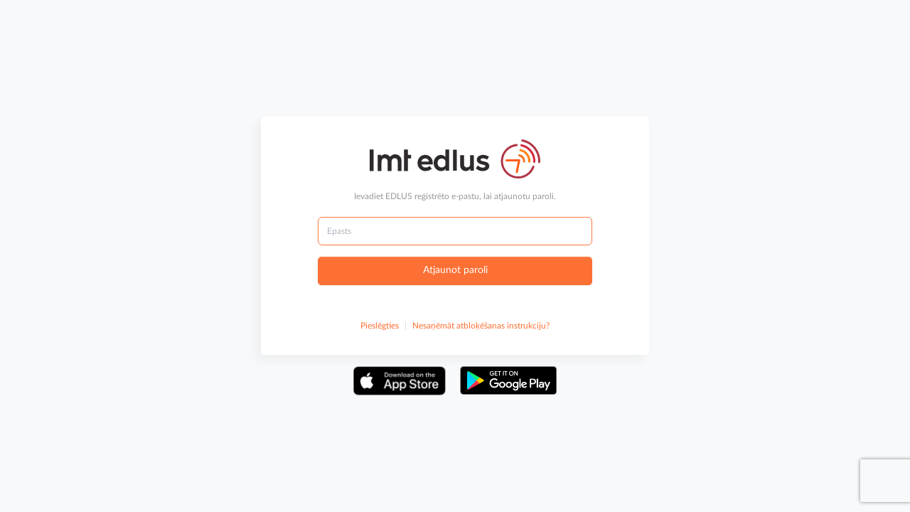

--- FILE ---
content_type: text/html; charset=utf-8
request_url: https://darbauzskaite.lmt.lv/user_credentials/password/new
body_size: 3038
content:
<!DOCTYPE html><html lang="lv"><head><title>LMT EDLUS</title><meta charset="utf-8" /><meta content="width=device-width, initial-scale=1, shrink-to-fit=no" name="viewport" /><meta content="Mitigate" name="author" /><meta content="public" name="tenant" /><meta content="construction" name="industry" /><meta content="production" name="env" /><meta content="no-cache" name="turbolinks-cache-control" /><meta content="https://42168b3c24464b2daf9b4acde0a03c69@sentry.io/1529898" name="sentry_dsn" /><meta content="4.61" name="version" /><meta name="csrf-param" content="authenticity_token" />
<meta name="csrf-token" content="581-EJW9jwbKlNdKGUiQPxg_uaBFMmfqMlx80Proso5jBpiJeSPqf4s_UG7nc6Ji0z6SxbcLl2-fHU5YU3yIag" /><script src="/vite/assets/application-rRni3U88.js" crossorigin="anonymous" type="module" data-turbolinks-track="reload"></script><link rel="stylesheet" href="/vite/assets/application-DxLUAYl0.css" media="screen" data-turbolinks-track="reload" /></head><body class="login"><div class="container"><div class="row"><div class="col-sm-12 col-md-9 col-lg-7 col-xl-6"><div class="devise-form"><div class="logo"><svg xmlns="http://www.w3.org/2000/svg" viewBox="0 0 214 48.92"><g data-name="Layer 2"><g data-name="Layer 1"><path d="M90.33 23.94c-3.25 0-5.21 2.4-5.21 5.58s2 5.59 5.21 5.59a5.28 5.28 0 0 0 4.54-2.69v-5.79a5.28 5.28 0 0 0-4.54-2.69zm-20.78-.13a4.39 4.39 0 0 0-4.65 3.92h9.43a4.45 4.45 0 0 0-4.78-3.92z" fill="none"></path><path d="M0 39.67h5v-27H0v27zm37.94-18.46a7.68 7.68 0 0 0-6.1-2.54A7.54 7.54 0 0 0 26 21.21a2 2 0 0 0-.5.62 4.21 4.21 0 0 0-.47-.62 6.7 6.7 0 0 0-5.34-2.54c-1.88 0-4.34.7-5.28 2.54v-1.88H10v20.34h4.8V30c0-2.86.07-6.53 3.9-6.53a3.71 3.71 0 0 1 3.14 1.65 6.41 6.41 0 0 1 .76 3.74v10.81h4.8V30c0-1.47-.07-3.45.76-4.77a3.78 3.78 0 0 1 3.32-1.76 3.64 3.64 0 0 1 3 1.5 7.65 7.65 0 0 1 .72 3.89v10.81H40V28.26c0-2.62-.22-5-2-7zm9.89-1.78v-6.76H43v27h4.83V23.74H52v-4.31h-4.17zm95.71 8.22c-3.21-.7-4.49-1-4.49-2.17s1.64-1.83 3.45-1.83a8.77 8.77 0 0 1 4.73 1.67l2.41-3.59a12 12 0 0 0-7.14-2.36c-5.22 0-8.19 3-8.19 6 0 3.67 3.29 5.3 7.06 6.12 2.89.61 3.77.86 3.77 2.12s-1.64 1.75-3.61 1.75c-3.21 0-5.73-2.77-5.73-2.77l-2.69 3.55a11.79 11.79 0 0 0 8.58 3.5c4.86 0 8.31-2.65 8.31-6 0-3.92-2.69-5.18-6.46-5.99zm-30.05-7.79v12.52a6.89 6.89 0 0 0 7 7.29 6.81 6.81 0 0 0 5.7-3.3v2.81h4.49V19.86h-4.82v12.88a4.67 4.67 0 0 1-3.77 2.37c-2.45 0-3.77-1.23-3.77-4.08V19.86zm-34.35 9.58c0-6-4.37-10.07-9.59-10.07-5.5 0-9.55 4.48-9.55 10.15a10.07 10.07 0 0 0 10.23 10.15 12.09 12.09 0 0 0 7.63-2.77l-2.41-3.67a7.61 7.61 0 0 1-5.22 2 5.43 5.43 0 0 1-5.33-3.92h14.2c.04-.77.04-1.5.04-1.87zM64.9 27.73a4.39 4.39 0 0 1 4.65-3.92 4.45 4.45 0 0 1 4.78 3.92zm39.56-14.85h4.82v26.31h-4.82zm-4.78 26.3V12.67h-4.81v9.23a6.77 6.77 0 0 0-5.38-2.53c-4.93 0-9.27 4.2-9.27 10.15s4.34 10.15 9.27 10.15a6.56 6.56 0 0 0 5.74-3v2.52zm-4.81-6.76a5.28 5.28 0 0 1-4.54 2.69c-3.25 0-5.21-2.41-5.21-5.59s2-5.58 5.21-5.58a5.28 5.28 0 0 1 4.54 2.69z" fill="#2d292c"></path><path d="M186.2 48.92a21.66 21.66 0 0 1-2-43.23 1.34 1.34 0 1 1 .24 2.67 19.06 19.06 0 0 0-9.52 3.64A19 19 0 1 0 204 33.84a1.34 1.34 0 0 1 2.52.93 21.65 21.65 0 0 1-20.32 14.15zm26.44-19.26h-.06a1.35 1.35 0 0 1-1.29-1.4 24.82 24.82 0 0 0-4.87-15.9 25.09 25.09 0 0 0-15.09-9.7 1.34 1.34 0 0 1 .55-2.66A27.84 27.84 0 0 1 214 28.37a1.35 1.35 0 0 1-1.36 1.29z" fill="#af3544"></path><path d="M206.47 29.42h-.06a1.33 1.33 0 0 1-1.28-1.42 19 19 0 0 0-15.07-19.3 1.34 1.34 0 0 1 .55-2.63 21.62 21.62 0 0 1 17.2 22.06 1.34 1.34 0 0 1-1.34 1.29z" fill="#d4273c"></path><path d="M200.24 29.17h-.05a1.35 1.35 0 0 1-1.29-1.4 12.6 12.6 0 0 0-2.47-8.06 12.73 12.73 0 0 0-7.64-4.92 1.33 1.33 0 0 1-1-1.59 1.35 1.35 0 0 1 1.59-1 15.42 15.42 0 0 1 12.24 15.72 1.34 1.34 0 0 1-1.38 1.25z" fill="#ff8015"></path><path d="M193.65 28.91h-.05a1.34 1.34 0 0 1-1.29-1.39 6 6 0 0 0-1.19-3.89 6.14 6.14 0 0 0-3.69-2.37 1.34 1.34 0 0 1 .55-2.63 8.83 8.83 0 0 1 7 9 1.34 1.34 0 0 1-1.33 1.28z" fill="#f26f21"></path><path d="M184.55 42.14a1.24 1.24 0 0 1-.27 0 1.35 1.35 0 0 1-1.05-1.58l2.6-13h-14a1.35 1.35 0 1 1 0-2.69h15.67a1.36 1.36 0 0 1 1 .49 1.39 1.39 0 0 1 .28 1.11l-2.93 14.61a1.33 1.33 0 0 1-1.3 1.06z" fill="#fe5e1a"></path></g></g></svg></div><div class="devise-form-title">Ievadiet EDLUS reģistrēto e-pastu, lai atjaunotu paroli.</div><form class="simple_form new_user_credential" id="new_user_credential" action="/user_credentials/password" accept-charset="UTF-8" method="post"><input type="hidden" name="authenticity_token" value="B441E3nUCgNHyZ62df5jrP1V5-EiWu6zgCpDbn0G2sqG4LH8ulVaAfXDbVxDY_mzDEjMDTCRVLutv0TggLIbGg" autocomplete="off" /><div class="form-group email required user_credential_email"><div class="w-100"><input class="form-control string email required" autofocus="autofocus" required="required" aria-required="true" placeholder="Epasts" type="email" value="" name="user_credential[email]" id="user_credential_email" /></div></div><div class="mt-3"><script src="https://www.recaptcha.net/recaptcha/api.js?hl=lv&onload=executeRecaptchaForUserCredentialOperation&render=6LdoeUQrAAAAACadBhMG3HMQWUbirieQnsVEBwFl"    nonce='2c1wKC5UENXO2z9EZx9nQw=='></script>
        <script nonce='2c1wKC5UENXO2z9EZx9nQw=='>
          function executeRecaptchaForUserCredentialOperation() {
            grecaptcha.ready(function() {
              grecaptcha.execute('6LdoeUQrAAAAACadBhMG3HMQWUbirieQnsVEBwFl', {action: 'user_credential_operation'}).then(function(token) {
                setInputWithRecaptchaResponseTokenForUserCredentialOperation('g-recaptcha-response-data-user-credential-operation', token)
              });
            });
          };
                  var setInputWithRecaptchaResponseTokenForUserCredentialOperation = function(id, token) {
          var element = document.getElementById(id);
          if (element !== null) element.value = token;
        }

        </script>
<input type="hidden" name="g-recaptcha-response-data[user_credential_operation]" id="g-recaptcha-response-data-user-credential-operation" data-sitekey="6LdoeUQrAAAAACadBhMG3HMQWUbirieQnsVEBwFl" class="g-recaptcha g-recaptcha-response "/>
</div><div class="mt-3"><input type="submit" name="commit" value="Atjaunot paroli" class="btn btn-primary w-100" data-disable-with="Atjaunot paroli" /></div><div class="devise-links"><a href="/user_credentials/sign_in">Pieslēgties</a><span class="devise-link-separator">|</span><a href="/user_credentials/unlock/new">Nesaņēmāt atbloķēšanas instrukciju?</a></div></form></div><div class="devise-form-footer mt-3"><a href="https://apps.apple.com/lv/app/lmt-edlus/id1433909866"><img height="41" src="/vite/assets/app_store-BnO7heHK.png" /></a><a href="https://play.google.com/store/apps/details?id=lv.lmt.darbauzskaite&amp;hl=lv"><img height="40" src="/vite/assets/google_play-Dgw86JWd.png" /></a></div></div></div></div></body></html>

--- FILE ---
content_type: text/css
request_url: https://darbauzskaite.lmt.lv/vite/assets/application-DxLUAYl0.css
body_size: 74065
content:
@charset "UTF-8";/*!
* Cropper.js v1.6.2
* https://fengyuanchen.github.io/cropperjs
*
* Copyright 2015-present Chen Fengyuan
* Released under the MIT license
*
* Date: 2024-04-21T07:43:02.731Z
*/.cropper-container{direction:ltr;font-size:0;line-height:0;position:relative;touch-action:none;-webkit-touch-callout:none;-webkit-user-select:none;-moz-user-select:none;user-select:none}.cropper-container img{backface-visibility:hidden;display:block;height:100%;image-orientation:0deg;max-height:none!important;max-width:none!important;min-height:0!important;min-width:0!important;width:100%}.cropper-wrap-box,.cropper-canvas,.cropper-drag-box,.cropper-crop-box,.cropper-modal{bottom:0;left:0;position:absolute;right:0;top:0}.cropper-wrap-box,.cropper-canvas{overflow:hidden}.cropper-drag-box{background-color:#fff;opacity:0}.cropper-modal{background-color:#000;opacity:.5}.cropper-view-box{display:block;height:100%;outline:1px solid #39f;outline-color:#3399ffbf;overflow:hidden;width:100%}.cropper-dashed{border:0 dashed #eee;display:block;opacity:.5;position:absolute}.cropper-dashed.dashed-h{border-bottom-width:1px;border-top-width:1px;height:calc(100% / 3);left:0;top:calc(100% / 3);width:100%}.cropper-dashed.dashed-v{border-left-width:1px;border-right-width:1px;height:100%;left:calc(100% / 3);top:0;width:calc(100% / 3)}.cropper-center{display:block;height:0;left:50%;opacity:.75;position:absolute;top:50%;width:0}.cropper-center:before,.cropper-center:after{background-color:#eee;content:" ";display:block;position:absolute}.cropper-center:before{height:1px;left:-3px;top:0;width:7px}.cropper-center:after{height:7px;left:0;top:-3px;width:1px}.cropper-face,.cropper-line,.cropper-point{display:block;height:100%;opacity:.1;position:absolute;width:100%}.cropper-face{background-color:#fff;left:0;top:0}.cropper-line{background-color:#39f}.cropper-line.line-e{cursor:ew-resize;right:-3px;top:0;width:5px}.cropper-line.line-n{cursor:ns-resize;height:5px;left:0;top:-3px}.cropper-line.line-w{cursor:ew-resize;left:-3px;top:0;width:5px}.cropper-line.line-s{bottom:-3px;cursor:ns-resize;height:5px;left:0}.cropper-point{background-color:#39f;height:5px;opacity:.75;width:5px}.cropper-point.point-e{cursor:ew-resize;margin-top:-3px;right:-3px;top:50%}.cropper-point.point-n{cursor:ns-resize;left:50%;margin-left:-3px;top:-3px}.cropper-point.point-w{cursor:ew-resize;left:-3px;margin-top:-3px;top:50%}.cropper-point.point-s{bottom:-3px;cursor:s-resize;left:50%;margin-left:-3px}.cropper-point.point-ne{cursor:nesw-resize;right:-3px;top:-3px}.cropper-point.point-nw{cursor:nwse-resize;left:-3px;top:-3px}.cropper-point.point-sw{bottom:-3px;cursor:nesw-resize;left:-3px}.cropper-point.point-se{bottom:-3px;cursor:nwse-resize;height:20px;opacity:1;right:-3px;width:20px}@media (min-width: 768px){.cropper-point.point-se{height:15px;width:15px}}@media (min-width: 992px){.cropper-point.point-se{height:10px;width:10px}}@media (min-width: 1200px){.cropper-point.point-se{height:5px;opacity:.75;width:5px}}.cropper-point.point-se:before{background-color:#39f;bottom:-50%;content:" ";display:block;height:200%;opacity:0;position:absolute;right:-50%;width:200%}.cropper-invisible{opacity:0}.cropper-bg{background-image:url([data-uri])}.cropper-hide{display:block;height:0;position:absolute;width:0}.cropper-hidden{display:none!important}.cropper-move{cursor:move}.cropper-crop{cursor:crosshair}.cropper-disabled .cropper-drag-box,.cropper-disabled .cropper-face,.cropper-disabled .cropper-line,.cropper-disabled .cropper-point{cursor:not-allowed}._keyInputRow_1y2jt_1:hover ._icon_1y2jt_1:not([data-icon=checkMark]){display:block}._keyControls_1y2jt_5{display:flex;padding-left:12px;align-items:center;gap:12px;width:80px}._keyControls_1y2jt_5 ._icon_1y2jt_1:not([data-icon=checkMark]){display:none;color:#cf354e}._keyControls_1y2jt_5 ._icon_1y2jt_1:not([data-icon=checkMark]):hover{cursor:pointer;color:#bd2d44}._fieldsRow_90v5a_1{display:grid;grid-auto-flow:column;grid-column-gap:10px;grid-template-columns:repeat(auto-fit,minmax(0,1fr))}._formField_1o9ww_1{display:flex;flex:1 1;margin:10px 0;flex-wrap:wrap;align-items:center;justify-content:space-between}._formField_1o9ww_1 ._formInputWrapper_1o9ww_9{width:100%}._formField_1o9ww_1 ._formControl_1o9ww_12{border-radius:9px;border:1px solid #dee2e6}._formField_1o9ww_1 ._formControl_1o9ww_12:focus{outline:none;box-shadow:none}._formField_1o9ww_1 ._formControl_1o9ww_12:focus,._formField_1o9ww_1 ._formControl_1o9ww_12:focus-within,._formField_1o9ww_1 ._selectField_1o9ww_21:focus,._formField_1o9ww_1 ._selectField_1o9ww_21:focus-within{border-color:#fd773f!important}._formField_1o9ww_1 ._formControl_1o9ww_12:not(:disabled):hover,._formField_1o9ww_1 ._selectField_1o9ww_21:not(:disabled):hover{border-color:#fd8d5d}._attachmentInput_1o9ww_30{display:flex;flex-wrap:wrap;gap:8px;align-items:center}._attachmentInput_1o9ww_30 ._tag_1o9ww_36{margin:0!important}._attachmentInput_1o9ww_30 ._tag_1o9ww_36 ._removeIcon_1o9ww_39:hover{cursor:pointer}._attachmentInput_1o9ww_30 ._hiddenFileInput_1o9ww_42{display:none}._attachmentInput_1o9ww_30 ._newFileButton_1o9ww_45{display:flex;gap:8px;align-items:center;border-radius:8px;border:1px solid #dee2e6;padding:6px 12px;box-shadow:inset 0 1px #ffffff26,0 2px #cccccc1a;height:36px}._attachmentInput_1o9ww_30 ._newFileButton_1o9ww_45 ._svg-icon_1o9ww_55{height:20px}._attachmentInput_1o9ww_30 ._newFileButton_1o9ww_45:hover{border-color:#fd7035;cursor:pointer}._radioSelectField_1o9ww_63{display:flex;align-items:center;background-color:#f7f7f7;border-radius:10px;padding:3px;gap:3px;width:100%}._radioSelectField_1o9ww_63 ._option_1o9ww_72{position:relative;flex:auto}._radioSelectField_1o9ww_63 label{display:block;text-align:center;height:38px;margin-bottom:0;line-height:38px;font-weight:700;border-radius:9px;border:1px solid transparent}._radioSelectField_1o9ww_63 input[type=radio]{position:absolute;top:0;left:0;right:0;bottom:0;cursor:pointer;opacity:.01}._radioSelectField_1o9ww_63 input[type=radio]:checked+label{background-color:#fff;border-color:#fff}._radioSelectField_1o9ww_63 input[type=radio]:focus+label{border-color:#fd773f!important}._templateLoadButton_lbval_1{max-height:34px;border-radius:9px}._templateLoadButton_lbval_1:disabled{background:#d4d4d4;border:none}._mapWrapper_1lnd9_1{position:relative;border-radius:9px;border:1px solid #dee2e6;width:100%;height:423px;overflow:hidden}._mapError_1lnd9_10{color:#cf354e}._moduleTitle_1lnd9_14{font-weight:700;font-size:15px;margin-left:6px}._forbiddenPeriodsLabel_689ub_1{min-width:120px}._timePeriodInputs_689ub_5{display:flex;flex-direction:column;gap:6px;width:100%}._timePeriodInputs_689ub_5 ._timePeriodRow_689ub_11:hover ._action_689ub_11{display:block}._timePeriodInputs_689ub_5 ._controls_689ub_14{min-width:54px;display:flex;align-items:center;gap:12px}._timePeriodInputs_689ub_5 ._timePeriodRow_689ub_11{display:flex;align-items:center;gap:8px}._timePeriodInputs_689ub_5 ._timePeriodRow_689ub_11 ._action_689ub_11{display:none;color:#fd7035}._timePeriodInputs_689ub_5 ._timePeriodRow_689ub_11 ._action_689ub_11:hover{cursor:pointer;color:#fd7e49}._moduleWrapper_689ub_34 ._moduleTitle_689ub_34{font-weight:700;font-size:15px;margin-left:6px}._moduleWrapper_689ub_34._regularityModule_689ub_39 ._configurationButtons_689ub_39{display:flex;gap:12px;align-items:center;justify-content:flex-start}._moduleWrapper_689ub_34._regularityModule_689ub_39 ._configurationButtons_689ub_39 ._configButton_689ub_45{color:#989898;padding:4px 8px;border-radius:4px;border:1px solid #e0e0e0;background:#fff}._moduleWrapper_689ub_34._regularityModule_689ub_39 ._configurationButtons_689ub_39 ._configButton_689ub_45._disabled_689ub_52{background-color:#ebebeb;color:#989898}._moduleWrapper_689ub_34._regularityModule_689ub_39 ._configurationButtons_689ub_39 ._configButton_689ub_45:not(._disabled_689ub_52):hover,._moduleWrapper_689ub_34._regularityModule_689ub_39 ._configurationButtons_689ub_39 ._configButton_689ub_45:not(._disabled_689ub_52)._selected_689ub_56{background:#e3f0fa;border-color:#e3f0fa;color:#4e7ef8;cursor:pointer}._moduleWrapper_689ub_34 ._regularityFields_689ub_62{gap:18px}._moduleWrapper_689ub_34 ._periodSelection_689ub_65{max-width:70%}._tasksFormFields_13nek_1{background:#fff;padding:35px;width:100%;border-top-left-radius:8px;border-bottom-left-radius:8px}._tasksFormFields_13nek_1.tasks-form-fields .form-field{margin-top:0;margin-bottom:0}._formTitle_13nek_13{font-size:24px;font-weight:500}._sectionLabel_13nek_18,._label_13nek_24{font-weight:500;font-size:12px;margin-left:6px}._nameInput_13nek_30{font-size:14px}._inputWrapper_1jq8v_1{width:100%}._inputWrapper_1jq8v_1 ._subitemsInputs_1jq8v_4{display:flex;flex-direction:column;gap:8px}._inputWrapper_1jq8v_1 ._subitemsInputs_1jq8v_4 ._subtaskInputRow_1jq8v_9:hover ._icon_1jq8v_9:not([data-icon=checkMark]){display:block}._inputWrapper_1jq8v_1 ._subitemsInputs_1jq8v_4 ._subtaskControls_1jq8v_12{display:flex;padding-left:12px;align-items:center;gap:12px;min-width:90px;max-width:90px}._inputWrapper_1jq8v_1 ._subitemsInputs_1jq8v_4 ._subtaskControls_1jq8v_12 ._icon_1jq8v_9[data-icon=checkMark]{color:#37c9a2}._inputWrapper_1jq8v_1 ._subitemsInputs_1jq8v_4 ._subtaskControls_1jq8v_12 ._icon_1jq8v_9:not([data-icon=checkMark]){display:none;color:#fd7035}._inputWrapper_1jq8v_1 ._subitemsInputs_1jq8v_4 ._subtaskControls_1jq8v_12 ._icon_1jq8v_9:not([data-icon=checkMark]):hover{cursor:pointer;color:#fd7e49}._tasksFormSidebar_6gbfn_1{padding:35px;min-width:325px;border-top-right-radius:8px;border-bottom-right-radius:8px}._tasksFormSidebar_6gbfn_1 ._stickyBlock_6gbfn_7{position:sticky;top:16px;left:0}._tasksFormSidebar_6gbfn_1 ._moduleTogglesWrapper_6gbfn_12{display:flex;flex-direction:column;gap:8px;margin-bottom:24px}._tasksFormSidebar_6gbfn_1 ._moduleTogglesWrapper_6gbfn_12 ._wrapperTitle_6gbfn_18{font-size:14px;font-weight:500;display:flex;align-items:flex-end;gap:8px;line-height:14px}._tasksFormSidebar_6gbfn_1 ._moduleTogglesWrapper_6gbfn_12 ._wrapperTitle_6gbfn_18 svg{color:#989898}._tasksFormSidebar_6gbfn_1 ._moduleTogglesWrapper_6gbfn_12 ._moduleToggle_6gbfn_12{border:1px solid rgb(206,212,218);padding:8px;border-radius:8px;color:#989898;font-size:14px;display:flex;justify-content:space-between;background:#fff}._tasksFormSidebar_6gbfn_1 ._moduleTogglesWrapper_6gbfn_12 ._moduleToggle_6gbfn_12 ._moduleIcon_6gbfn_39{padding:4px;margin-right:8px;background:#ebebeb;border-radius:4px;width:24px;height:24px;display:flex;align-items:center;justify-content:center}._tasksFormSidebar_6gbfn_1 ._moduleTogglesWrapper_6gbfn_12 ._moduleToggle_6gbfn_12 ._moduleIcon_6gbfn_39 ._moduleSvg_6gbfn_50{width:12px;height:12px;display:flex;align-items:center;justify-content:center}._tasksFormSidebar_6gbfn_1 ._moduleTogglesWrapper_6gbfn_12 ._moduleToggle_6gbfn_12._enabled_6gbfn_57 ._moduleIcon_6gbfn_39{background:#fd7035;color:#fff}._tasksFormSidebar_6gbfn_1 ._moduleTogglesWrapper_6gbfn_12 ._moduleToggle_6gbfn_12._enabled_6gbfn_57 ._moduleIcon_6gbfn_39 path{fill:#fff}._tasksFormSidebar_6gbfn_1 ._moduleTogglesWrapper_6gbfn_12 ._moduleToggle_6gbfn_12 ._disabledOverlay_6gbfn_64{position:absolute;background:#f0f0f080;width:100%;margin:-8px;height:42px;z-index:2;border-radius:8px}._tasksFormSidebar_6gbfn_1 ._closeIcon_6gbfn_73{text-align:end}._tasksFormSidebar_6gbfn_1 ._closeIcon_6gbfn_73 svg{transform:scale(1.4)}._tasksFormSidebar_6gbfn_1 ._closeIcon_6gbfn_73 svg:hover{cursor:pointer}._loadingOverlay_10izb_1{left:0;right:0;top:0;bottom:0;display:block;position:absolute;background:#fffc;transition-duration:2s;opacity:1;z-index:150;pointer-events:all;border-radius:8px}._columnToggler_1hkbl_1{padding:8px;min-height:190px;max-height:190px;border:1px solid #dee2e6;position:absolute;margin-top:232px;background:#fff;border-radius:6px;z-index:99}._columnToggler_1hkbl_1 ._toggleRow_1hkbl_12{margin:4px 0;display:flex;align-items:center;gap:8px}._filtersContainer_1hkbl_19{display:flex;flex-direction:column;gap:8px;margin:12px 0}._filterRow_1hkbl_26{display:flex;align-items:center;gap:12px;height:43px}._dateIntervalWrapper_1hkbl_33{height:36px;padding:4px 12px;border:1px solid #dee2e6;border-radius:9px;display:flex;align-items:center;justify-content:center;gap:4px;font-size:13px;width:100%}._dateIntervalWrapper_1hkbl_33 ._form-field_1hkbl_45{border:2px solid red}._dateIntervalWrapper_1hkbl_33 input{box-shadow:none;border:none;height:100%}._dateIntervalWrapper_1hkbl_33 span:nth-child(1){display:flex;align-items:center}._searchField_1hkbl_58{display:flex;align-items:center;gap:8px;height:100%;border:1px solid #dee2e6;border-radius:6px;padding:8px 16px}._searchField_1hkbl_58:hover{border-color:#fe9468}._searchField_1hkbl_58:focus,._searchField_1hkbl_58:focus-within{border-color:#fd8d5d}._searchField_1hkbl_58 input{height:100%;width:100%;border:none;line-height:100%}._searchField_1hkbl_58 input:focus{outline:none}._searchField_1hkbl_58 i{font-size:16px;margin-right:24px}._filterButton_1hkbl_87{display:flex;justify-content:center;align-items:center;padding:0 14px;border:1px solid #dee2e6;border-radius:6px;height:100%;font-size:14px;background:#fff}._filterButton_1hkbl_87:hover{background-color:#f4f7fb;cursor:pointer}._filterButton_1hkbl_87 i{font-size:16px}._simpleTable_1u50u_1{width:100%;row-gap:40px}._simpleTable_1u50u_1._withBorder_1u50u_5{border:1px solid #ecebeb;border-radius:8px}._simpleTable_1u50u_1._withHover_1u50u_9 tbody tr:hover{background-color:#f4f7fb}._simpleTable_1u50u_1 ._noDataRow_1u50u_12:hover{background:#fff!important}._simpleTable_1u50u_1 ._noDataRow_1u50u_12 td{color:#989898}._simpleTable_1u50u_1 td,._simpleTable_1u50u_1 th{padding:0 12px}._simpleTable_1u50u_1 tr{border-bottom:1px solid #ecebeb}._simpleTable_1u50u_1 thead{background-color:#fcfcfc;border-bottom:1px solid #ecebeb;border-top:1px solid #ecebeb}._simpleTable_1u50u_1 thead tr{height:44px}._simpleTable_1u50u_1 tbody tr{height:38px}._changeLogBody_1u5of_1{color:#4a4a4a;font-size:13px}._changeLogBody_1u5of_1 h1{font-size:20px}._changeLogBody_1u5of_1 h2{font-size:18px}._changeLogBody_1u5of_1 h3{font-size:16px}._button_1u5of_15{background:transparent;border:0;padding:0;cursor:pointer;display:flex;flex-direction:column;color:#d8d8d8}._button_1u5of_15 .badge{position:relative}._button_1u5of_15 .badge:after{border:5px solid transparent;border-top-color:#fd7035;content:"";height:0;position:absolute;top:100%;left:50%;transform:translate(-50%)}._modal_x9v51_1{border-radius:8px;background:#fff}._modal_x9v51_1.modal-xl .modal-content{padding:0}._modal_x9v51_1 .modal-content{background:transparent}._main_x9v51_14{padding:35px;width:100%}._formTitle_x9v51_19{font-size:24px;font-weight:500;margin-bottom:1em}._sidebar_x9v51_25{padding:35px;background:#f8f8f8;min-width:325px;border-top-right-radius:8px;border-bottom-right-radius:8px}._sidebar_x9v51_25 ._stickyBlock_x9v51_32{position:sticky;top:16px;left:0}._closeButton_x9v51_38{background:transparent;border:none;text-align:end;position:absolute;top:35px;right:35px;color:#4a4a4a}._closeButton_x9v51_38 svg{transform:scale(1.4)}._closeButton_x9v51_38 svg:hover{cursor:pointer}._vedludbNewButton_1x16s_1{min-width:225px;max-width:225px}._vedludbInteractLink_1x16s_6{color:#fd7035;font-size:12px;border:none;background:none}._vedludbInteractLink_1x16s_6:hover{color:#fe9468}._vedludbInteractLink_1x16s_6:disabled{color:#ebebeb!important}._vedludbLink_1x16s_19{color:#989898;font-size:14px}._vedludbButton_1x16s_24{width:136px;height:36px;border-radius:9px;border:1px solid #dee2e6;background-color:#fff;transition-duration:.3s;font-size:12px}._vedludbButton_1x16s_24:hover{opacity:.75}._vedludbButton_1x16s_24._primary_1x16s_36{background-color:#fd7035;border-color:#fd7035;color:#fff}._vedludbButton_1x16s_24._destroyButton_1x16s_41{max-width:40px;margin-left:8px}._vedludbButton_1x16s_24._secondary_1x16s_45:hover{opacity:1!important;background:#0000000d}._vedludbButton_1x16s_24._success_1x16s_49{background-color:#37c9a2;color:#fff}._vedludbButton_1x16s_24._danger_1x16s_53{background-color:#cf354e;color:#fff}._vedludbButton_1x16s_24:disabled{background-color:#dee2e6!important;color:#0009!important;border:#dee2e6!important;opacity:1!important}._monthlyPaymentsField_1w4v6_1{display:flex;flex-direction:column}._monthlyPaymentsField_1w4v6_1 ._monthPaymentRow_1w4v6_5{display:flex;align-items:center;gap:8px}._monthlyPaymentsField_1w4v6_1 ._monthPaymentRow_1w4v6_5 ._paymentMonthSelect_1w4v6_10{max-width:100px}._monthlyPaymentsField_1w4v6_1 ._rowButton_1w4v6_13{display:flex;align-items:center;gap:8px;font-weight:700;color:#fd7035}._monthlyPaymentsField_1w4v6_1 ._rowButton_1w4v6_13:hover{color:#fe9468;cursor:pointer}._modalWithContracts_2px2o_1{max-width:690px}._closeButton_2px2o_5{background:transparent;border:none;position:absolute;top:15px;right:20px}._closeButton_2px2o_5 svg{transform:scale(1.4)}._closeButton_2px2o_5 svg:hover{cursor:pointer}._contractsTableWrapper_2px2o_19{overflow-y:scroll;max-height:245px;display:block}._roundedRight_2px2o_25{border-top-right-radius:8px;border-bottom-right-radius:8px}._subItem_1992m_1{display:flex;align-items:center;flex-wrap:wrap}._subItem_1992m_1 ._disabled_1992m_6{visibility:hidden}._subItem_1992m_1:hover:not(._disabled_1992m_6) ._button_1992m_9{visibility:visible}._button_1992m_9{visibility:hidden;margin:.25rem 0 .25rem 1rem;padding:0;border:0;background:0;color:#fd7035}tr:hover ._button_1992m_9{visibility:visible}._button_1992m_9:disabled{color:#a2a2a2}._simpleTable_1gmnk_1{width:100%;row-gap:40px}._simpleTable_1gmnk_1._withBorder_1gmnk_5{border:1px solid #ecebeb;border-radius:8px}._simpleTable_1gmnk_1._withHover_1gmnk_9 tbody tr:hover{background-color:#f4f7fb}._simpleTable_1gmnk_1 ._noDataRow_1gmnk_12:hover{background:#fff!important}._simpleTable_1gmnk_1 ._noDataRow_1gmnk_12 td{color:#989898;padding:16px}._simpleTable_1gmnk_1 td,._simpleTable_1gmnk_1 th{padding:0 12px}._simpleTable_1gmnk_1 tr{border-bottom:1px solid #ecebeb}._simpleTable_1gmnk_1 tr:hover [data-icon=cog] svg{scale:1.4}._simpleTable_1gmnk_1 thead{background-color:#fcfcfc;border-bottom:1px solid #ecebeb;border-top:1px solid #ecebeb}._simpleTable_1gmnk_1 thead tr{height:44px}._simpleTable_1gmnk_1 tbody tr{height:38px}[data-simplebar]{position:relative;flex-direction:column;flex-wrap:wrap;justify-content:flex-start;align-content:flex-start;align-items:flex-start}.simplebar-wrapper{overflow:hidden;width:inherit;height:inherit;max-width:inherit;max-height:inherit}.simplebar-mask{direction:inherit;position:absolute;overflow:hidden;padding:0;margin:0;left:0;top:0;bottom:0;right:0;width:auto!important;height:auto!important;z-index:0}.simplebar-offset{direction:inherit!important;box-sizing:inherit!important;resize:none!important;position:absolute;top:0;left:0;bottom:0;right:0;padding:0;margin:0;-webkit-overflow-scrolling:touch}.simplebar-content-wrapper{direction:inherit;box-sizing:border-box!important;position:relative;display:block;height:100%;width:auto;max-width:100%;max-height:100%;scrollbar-width:none;-ms-overflow-style:none}.simplebar-content-wrapper::-webkit-scrollbar,.simplebar-hide-scrollbar::-webkit-scrollbar{display:none;width:0;height:0}.simplebar-content:after,.simplebar-content:before{content:" ";display:table}.simplebar-placeholder{max-height:100%;max-width:100%;width:100%;pointer-events:none}.simplebar-height-auto-observer-wrapper{box-sizing:inherit!important;height:100%;width:100%;max-width:1px;position:relative;float:left;max-height:1px;overflow:hidden;z-index:-1;padding:0;margin:0;pointer-events:none;flex-grow:inherit;flex-shrink:0;flex-basis:0}.simplebar-height-auto-observer{box-sizing:inherit;display:block;opacity:0;position:absolute;top:0;left:0;height:1000%;width:1000%;min-height:1px;min-width:1px;overflow:hidden;pointer-events:none;z-index:-1}.simplebar-track{z-index:1;position:absolute;right:0;bottom:0;pointer-events:none;overflow:hidden}[data-simplebar].simplebar-dragging .simplebar-content{pointer-events:none;-moz-user-select:none;user-select:none;-webkit-user-select:none}[data-simplebar].simplebar-dragging .simplebar-track{pointer-events:all}.simplebar-scrollbar{position:absolute;left:0;right:0;min-height:10px}.simplebar-scrollbar:before{position:absolute;content:"";background:#000;border-radius:7px;left:2px;right:2px;opacity:0;transition:opacity .2s linear}.simplebar-scrollbar.simplebar-visible:before{opacity:.5;transition:opacity 0s linear}.simplebar-track.simplebar-vertical{top:0;width:11px}.simplebar-track.simplebar-vertical .simplebar-scrollbar:before{top:2px;bottom:2px}.simplebar-track.simplebar-horizontal{left:0;height:11px}.simplebar-track.simplebar-horizontal .simplebar-scrollbar:before{height:100%;left:2px;right:2px}.simplebar-track.simplebar-horizontal .simplebar-scrollbar{right:auto;left:0;top:2px;height:7px;min-height:0;min-width:10px;width:auto}[data-simplebar-direction=rtl] .simplebar-track.simplebar-vertical{right:auto;left:0}.hs-dummy-scrollbar-size{direction:rtl;position:fixed;opacity:0;visibility:hidden;height:500px;width:500px;overflow-y:hidden;overflow-x:scroll}.simplebar-hide-scrollbar{position:fixed;left:0;visibility:hidden;overflow-y:scroll;scrollbar-width:none;-ms-overflow-style:none}._list_7ccz0_1{padding:14px;top:65px;width:283px;border:1px solid #dee2eb;border-radius:6px;background-color:#fff;box-shadow:-7px 7px 15px #1e1e1e0d}._checkbox_7ccz0_11{position:relative;width:1.25rem;height:1.25rem;margin-bottom:0;margin-left:auto;margin-right:auto;cursor:pointer}._checkbox_7ccz0_11 input[type=checkbox]{display:none}._checkbox_7ccz0_11:hover ._checkmark_7ccz0_24{background-color:#efefef}._checkbox_7ccz0_11._checked_7ccz0_28 ._checkmark_7ccz0_24{background-color:var(--primary);border:1px solid var(--primary)}._checkbox_7ccz0_11._checked_7ccz0_28 ._checkmark_7ccz0_24:after{display:block}._checkbox_7ccz0_11 ._checkmark_7ccz0_24{position:absolute;top:0;left:0;height:1.25rem;width:1.25rem;font-size:1em;background-color:#fff;border:1px solid #ccc;border-radius:2px}._checkbox_7ccz0_11 ._checkmark_7ccz0_24:after{content:"";position:absolute;display:none;left:6px;top:4px;width:6px;height:8px;border:solid white;border-width:0 2px 2px 0;transform:rotate(45deg)}._container_1elq4_5{display:flex;width:inherit;position:relative;margin:5px 0;cursor:pointer}._container_1elq4_5._hasAbsence_1elq4_12{margin:13px 0}._container_1elq4_5._hasAbsence_1elq4_12:not(._hasShiftBlock_1elq4_15){cursor:default}._container_1elq4_5._nightShift_1elq4_18{left:50%}._container_1elq4_5._halfBlock_1elq4_21{width:50%;left:50%}._container_1elq4_5._updated_1elq4_25{background-color:#0003}._container_1elq4_5:not(._hasShiftBlock_1elq4_15):hover{background-color:#f0f2f6}._container_1elq4_5 .absences__absence{cursor:default;pointer-events:none;font-weight:700}._hoverIndicator_1elq4_37{background-color:#0000001a;display:none;position:absolute;width:100%;height:100%}:hover>._hoverIndicator_1elq4_37{display:block}._block_1elq4_48{border-top-width:1px;border-top-style:solid;border-bottom-width:1px;border-bottom-style:solid;border-radius:inherit;height:100%;left:0;position:absolute;top:0;width:100%;z-index:11;pointer-events:auto;display:flex}._block_1elq4_48._invalid_1elq4_63{background-color:#cf354e66!important}._block_1elq4_48._unscheduled_1elq4_66{background-image:linear-gradient(135deg,rgba(207,53,78,.1) 25%,transparent 25%,transparent 50%,rgba(207,53,78,.1) 50%,rgba(207,53,78,.1) 75%,transparent 75%,transparent 100%);background-size:9px 9px;border:0!important}._block_1elq4_48._unscheduled_1elq4_66 ._time_1elq4_71{display:none}._hasAbsence_1elq4_12 ._block_1elq4_48._unscheduled_1elq4_66{background-image:none;background-color:#cf354e66!important}._roundedLeft_1elq4_78 ._block_1elq4_48{border-left-width:1px;border-left-style:solid}._roundedRight_1elq4_82 ._block_1elq4_48{border-right-width:1px;border-right-style:solid}._container_1elq4_5:not(._roundedRight_1elq4_82) ._block_1elq4_48{width:calc(100% + 1px)}._block_1elq4_48 .fa-warning{color:#cf354e;font-size:10px;margin:6px 0 0 6px}._block_1elq4_48[data-color="#ffc2a8"]{border-color:#e99d7d;background-color:#ffc2a8}._block_1elq4_48._past_1elq4_98[data-color="#ffc2a8"]{border-color:#e99d7d80;background-color:#ffc2a833}._block_1elq4_48[data-color="#d1d4fe"]{border-color:#a7abe2;background-color:#d1d4fe}._block_1elq4_48._past_1elq4_98[data-color="#d1d4fe"]{border-color:#a7abe280;background-color:#d1d4fe33}._block_1elq4_48[data-color="#ddc1de"]{border-color:#cd9dcf;background-color:#ddc1de}._block_1elq4_48._past_1elq4_98[data-color="#ddc1de"]{border-color:#cd9dcf80;background-color:#ddc1de33}._block_1elq4_48[data-color="#f0a6a8"]{border-color:#e78a8d;background-color:#f0a6a8}._block_1elq4_48._past_1elq4_98[data-color="#f0a6a8"]{border-color:#e78a8d80;background-color:#f0a6a833}._block_1elq4_48[data-color="#d4afb9"]{border-color:#c98f9f;background-color:#d4afb9}._block_1elq4_48._past_1elq4_98[data-color="#d4afb9"]{border-color:#c98f9f80;background-color:#d4afb933}._block_1elq4_48[data-color="#f19db7"]{border-color:#ed7ea1;background-color:#f19db7}._block_1elq4_48._past_1elq4_98[data-color="#f19db7"]{border-color:#ed7ea180;background-color:#f19db733}._block_1elq4_48[data-color="#e7b7cc"]{border-color:#d39ab3;background-color:#e7b7cc}._block_1elq4_48._past_1elq4_98[data-color="#e7b7cc"]{border-color:#d39ab380;background-color:#e7b7cc33}._block_1elq4_48[data-color="#d1cfe2"]{border-color:#afabd1;background-color:#d1cfe2}._block_1elq4_48._past_1elq4_98[data-color="#d1cfe2"]{border-color:#afabd180;background-color:#d1cfe233}._block_1elq4_48[data-color="#b6c5e3"]{border-color:#9ab0d9;background-color:#b6c5e3}._block_1elq4_48._past_1elq4_98[data-color="#b6c5e3"]{border-color:#9ab0d980;background-color:#b6c5e333}._block_1elq4_48[data-color="#94d8ed"]{border-color:#77cae3;background-color:#94d8ed}._block_1elq4_48._past_1elq4_98[data-color="#94d8ed"]{border-color:#77cae380;background-color:#94d8ed33}._block_1elq4_48[data-color="#b3dee2"]{border-color:#99d1d7;background-color:#b3dee2}._block_1elq4_48._past_1elq4_98[data-color="#b3dee2"]{border-color:#99d1d780;background-color:#b3dee233}._block_1elq4_48[data-color="#b8e0d2"]{border-color:#9cccbb;background-color:#b8e0d2}._block_1elq4_48._past_1elq4_98[data-color="#b8e0d2"]{border-color:#9cccbb80;background-color:#b8e0d233}._block_1elq4_48[data-color="#dbeeae"]{border-color:#c5db91;background-color:#dbeeae}._block_1elq4_48._past_1elq4_98[data-color="#dbeeae"]{border-color:#c5db9180;background-color:#dbeeae33}._block_1elq4_48[data-color="#fbd8ae"]{border-color:#f4c995;background-color:#fbd8ae}._block_1elq4_48._past_1elq4_98[data-color="#fbd8ae"]{border-color:#f4c99580;background-color:#fbd8ae33}._time_1elq4_71{align-items:flex-end;color:#27272766;display:flex;font-size:9px;line-height:6px;padding:0 0 5px 5px;word-spacing:9999px;z-index:11;width:100%}._block_1elq4_48._invalid_1elq4_63 ._time_1elq4_71,._container_1elq4_5._updated_1elq4_25 ._time_1elq4_71{color:#fff}._block_1elq4_48:not(._past_1elq4_98) ._time_1elq4_71{color:#fff;background-color:#0000000f}._errorsCount_1elq4_226{font-size:8px;font-weight:700;margin-left:2px}._list_19c07_1{padding:14px;margin-top:60px;width:283px;border:1px solid #dee2eb;border-radius:6px;background-color:#fff;box-shadow:-7px 7px 15px #1e1e1e0d;z-index:98}._checkbox_19c07_12{position:relative;width:1.25rem;height:1.25rem;margin-bottom:0;margin-left:auto;margin-right:auto;cursor:pointer}._checkbox_19c07_12 input[type=checkbox]{display:none}._checkbox_19c07_12:hover ._checkmark_19c07_25{background-color:#efefef}._checkbox_19c07_12._checked_19c07_29 ._checkmark_19c07_25{background-color:var(--primary);border:1px solid var(--primary)}._checkbox_19c07_12._checked_19c07_29 ._checkmark_19c07_25:after{display:block}._checkbox_19c07_12 ._checkmark_19c07_25{position:absolute;top:0;left:0;height:1.25rem;width:1.25rem;font-size:1em;background-color:#fff;border:1px solid #ccc;border-radius:2px}._checkbox_19c07_12 ._checkmark_19c07_25:after{content:"";position:absolute;display:none;left:6px;top:4px;width:6px;height:8px;border:solid white;border-width:0 2px 2px 0;transform:rotate(45deg)}._activeBubble_xcfac_1{position:absolute;top:4px;right:4px;width:7px;height:7px;border-radius:7px;background:var(--primary)}/**
 * easymde v2.20.0
 * Copyright Jeroen Akkerman
 * @link https://github.com/ionaru/easy-markdown-editor
 * @license MIT
 */.CodeMirror{font-family:monospace;height:300px;color:#000;direction:ltr}.CodeMirror-lines{padding:4px 0}.CodeMirror pre.CodeMirror-line,.CodeMirror pre.CodeMirror-line-like{padding:0 4px}.CodeMirror-gutter-filler,.CodeMirror-scrollbar-filler{background-color:#fff}.CodeMirror-gutters{border-right:1px solid #ddd;background-color:#f7f7f7;white-space:nowrap}.CodeMirror-linenumber{padding:0 3px 0 5px;min-width:20px;text-align:right;color:#999;white-space:nowrap}.CodeMirror-guttermarker{color:#000}.CodeMirror-guttermarker-subtle{color:#999}.CodeMirror-cursor{border-left:1px solid #000;border-right:none;width:0}.CodeMirror div.CodeMirror-secondarycursor{border-left:1px solid silver}.cm-fat-cursor .CodeMirror-cursor{width:auto;border:0!important;background:#7e7}.cm-fat-cursor div.CodeMirror-cursors{z-index:1}.cm-fat-cursor .CodeMirror-line::selection,.cm-fat-cursor .CodeMirror-line>span::selection,.cm-fat-cursor .CodeMirror-line>span>span::selection{background:0 0}.cm-fat-cursor .CodeMirror-line::-moz-selection,.cm-fat-cursor .CodeMirror-line>span::-moz-selection,.cm-fat-cursor .CodeMirror-line>span>span::-moz-selection{background:0 0}.cm-fat-cursor{caret-color:transparent}@keyframes blink{50%{background-color:transparent}}.cm-tab{display:inline-block;text-decoration:inherit}.CodeMirror-rulers{position:absolute;left:0;right:0;top:-50px;bottom:0;overflow:hidden}.CodeMirror-ruler{border-left:1px solid #ccc;top:0;bottom:0;position:absolute}.cm-s-default .cm-header{color:#00f}.cm-s-default .cm-quote{color:#090}.cm-negative{color:#d44}.cm-positive{color:#292}.cm-header,.cm-strong{font-weight:700}.cm-em{font-style:italic}.cm-link{text-decoration:underline}.cm-strikethrough{text-decoration:line-through}.cm-s-default .cm-keyword{color:#708}.cm-s-default .cm-atom{color:#219}.cm-s-default .cm-number{color:#164}.cm-s-default .cm-def{color:#00f}.cm-s-default .cm-variable-2{color:#05a}.cm-s-default .cm-type,.cm-s-default .cm-variable-3{color:#085}.cm-s-default .cm-comment{color:#a50}.cm-s-default .cm-string{color:#a11}.cm-s-default .cm-string-2{color:#f50}.cm-s-default .cm-meta,.cm-s-default .cm-qualifier{color:#555}.cm-s-default .cm-builtin{color:#30a}.cm-s-default .cm-bracket{color:#997}.cm-s-default .cm-tag{color:#170}.cm-s-default .cm-attribute{color:#00c}.cm-s-default .cm-hr{color:#999}.cm-s-default .cm-link{color:#00c}.cm-s-default .cm-error,.cm-invalidchar{color:red}.CodeMirror-composing{border-bottom:2px solid}div.CodeMirror span.CodeMirror-matchingbracket{color:#0b0}div.CodeMirror span.CodeMirror-nonmatchingbracket{color:#a22}.CodeMirror-matchingtag{background:#ff96004d}.CodeMirror-activeline-background{background:#e8f2ff}.CodeMirror{position:relative;overflow:hidden;background:#fff}.CodeMirror-scroll{overflow:scroll!important;margin-bottom:-50px;margin-right:-50px;padding-bottom:50px;height:100%;outline:0;position:relative;z-index:0}.CodeMirror-sizer{position:relative;border-right:50px solid transparent}.CodeMirror-gutter-filler,.CodeMirror-hscrollbar,.CodeMirror-scrollbar-filler,.CodeMirror-vscrollbar{position:absolute;z-index:6;display:none;outline:0}.CodeMirror-vscrollbar{right:0;top:0;overflow-x:hidden;overflow-y:scroll}.CodeMirror-hscrollbar{bottom:0;left:0;overflow-y:hidden;overflow-x:scroll}.CodeMirror-scrollbar-filler{right:0;bottom:0}.CodeMirror-gutter-filler{left:0;bottom:0}.CodeMirror-gutters{position:absolute;left:0;top:0;min-height:100%;z-index:3}.CodeMirror-gutter{white-space:normal;height:100%;display:inline-block;vertical-align:top;margin-bottom:-50px}.CodeMirror-gutter-wrapper{position:absolute;z-index:4;background:0 0!important;border:none!important}.CodeMirror-gutter-background{position:absolute;top:0;bottom:0;z-index:4}.CodeMirror-gutter-elt{position:absolute;cursor:default;z-index:4}.CodeMirror-gutter-wrapper ::selection{background-color:transparent}.CodeMirror-gutter-wrapper ::-moz-selection{background-color:transparent}.CodeMirror-lines{cursor:text;min-height:1px}.CodeMirror pre.CodeMirror-line,.CodeMirror pre.CodeMirror-line-like{border-radius:0;border-width:0;background:0 0;font-family:inherit;font-size:inherit;margin:0;white-space:pre;word-wrap:normal;line-height:inherit;color:inherit;z-index:2;position:relative;overflow:visible;-webkit-tap-highlight-color:transparent;-webkit-font-variant-ligatures:contextual;font-feature-settings:"calt";font-variant-ligatures:contextual}.CodeMirror-wrap pre.CodeMirror-line,.CodeMirror-wrap pre.CodeMirror-line-like{word-wrap:break-word;white-space:pre-wrap;word-break:normal}.CodeMirror-linebackground{position:absolute;left:0;right:0;top:0;bottom:0;z-index:0}.CodeMirror-linewidget{position:relative;z-index:2;padding:.1px}.CodeMirror-code{outline:0}.CodeMirror-gutter,.CodeMirror-gutters,.CodeMirror-linenumber,.CodeMirror-scroll,.CodeMirror-sizer{box-sizing:content-box}.CodeMirror-measure{position:absolute;width:100%;height:0;overflow:hidden;visibility:hidden}.CodeMirror-cursor{position:absolute;pointer-events:none}.CodeMirror-measure pre{position:static}div.CodeMirror-cursors{visibility:hidden;position:relative;z-index:3}div.CodeMirror-dragcursors,.CodeMirror-focused div.CodeMirror-cursors{visibility:visible}.CodeMirror-selected{background:#d9d9d9}.CodeMirror-focused .CodeMirror-selected{background:#d7d4f0}.CodeMirror-crosshair{cursor:crosshair}.CodeMirror-line::selection,.CodeMirror-line>span::selection,.CodeMirror-line>span>span::selection{background:#d7d4f0}.CodeMirror-line::-moz-selection,.CodeMirror-line>span::-moz-selection,.CodeMirror-line>span>span::-moz-selection{background:#d7d4f0}.cm-searching{background-color:#ffa;background-color:#ff06}.cm-force-border{padding-right:.1px}@media print{.CodeMirror div.CodeMirror-cursors{visibility:hidden}}.cm-tab-wrap-hack:after{content:""}span.CodeMirror-selectedtext{background:0 0}.EasyMDEContainer{display:block}.CodeMirror-rtl pre{direction:rtl}.EasyMDEContainer.sided--no-fullscreen{display:flex;flex-direction:row;flex-wrap:wrap}.EasyMDEContainer .CodeMirror{box-sizing:border-box;height:auto;border:1px solid #ced4da;border-bottom-left-radius:4px;border-bottom-right-radius:4px;padding:10px;font:inherit;z-index:0;word-wrap:break-word}.EasyMDEContainer .CodeMirror-scroll{cursor:text}.EasyMDEContainer .CodeMirror-fullscreen{background:#fff;position:fixed!important;top:50px;left:0;right:0;bottom:0;height:auto;z-index:8;border-right:none!important;border-bottom-right-radius:0!important}.EasyMDEContainer .CodeMirror-sided{width:50%!important}.EasyMDEContainer.sided--no-fullscreen .CodeMirror-sided{border-right:none!important;border-bottom-right-radius:0;position:relative;flex:1 1 auto}.EasyMDEContainer .CodeMirror-placeholder{opacity:.5}.EasyMDEContainer .CodeMirror-focused .CodeMirror-selected{background:#d9d9d9}.editor-toolbar{position:relative;-webkit-user-select:none;-moz-user-select:none;-o-user-select:none;user-select:none;padding:9px 10px;border-top:1px solid #ced4da;border-left:1px solid #ced4da;border-right:1px solid #ced4da;border-top-left-radius:4px;border-top-right-radius:4px}.editor-toolbar.fullscreen{width:100%;height:50px;padding-top:10px;padding-bottom:10px;box-sizing:border-box;background:#fff;border:0;position:fixed;top:0;left:0;opacity:1;z-index:9}.editor-toolbar.fullscreen:before{width:20px;height:50px;background:linear-gradient(to right,#fff 0,#fff0);position:fixed;top:0;left:0;margin:0;padding:0}.editor-toolbar.fullscreen:after{width:20px;height:50px;background:linear-gradient(to right,#fff0 0,#fff);position:fixed;top:0;right:0;margin:0;padding:0}.EasyMDEContainer.sided--no-fullscreen .editor-toolbar{width:100%}.editor-toolbar .easymde-dropdown,.editor-toolbar button{background:0 0;display:inline-block;text-align:center;text-decoration:none!important;height:30px;margin:0;padding:0;border:1px solid transparent;border-radius:3px;cursor:pointer}.editor-toolbar button{font-weight:700;min-width:30px;padding:0 6px;white-space:nowrap}.editor-toolbar button.active,.editor-toolbar button:hover{background:#fcfcfc;border-color:#95a5a6}.editor-toolbar i.separator{display:inline-block;width:0;border-left:1px solid #d9d9d9;border-right:1px solid #fff;color:transparent;text-indent:-10px;margin:0 6px}.editor-toolbar button:after{font-family:Arial,Helvetica Neue,Helvetica,sans-serif;font-size:65%;vertical-align:text-bottom;position:relative;top:2px}.editor-toolbar button.heading-1:after{content:"1"}.editor-toolbar button.heading-2:after{content:"2"}.editor-toolbar button.heading-3:after{content:"3"}.editor-toolbar button.heading-bigger:after{content:"▲"}.editor-toolbar button.heading-smaller:after{content:"▼"}.editor-toolbar.disabled-for-preview button:not(.no-disable){opacity:.6;pointer-events:none}@media only screen and (max-width:700px){.editor-toolbar i.no-mobile{display:none}}.editor-statusbar{padding:8px 10px;font-size:12px;color:#959694;text-align:right}.EasyMDEContainer.sided--no-fullscreen .editor-statusbar{width:100%}.editor-statusbar span{display:inline-block;min-width:4em;margin-left:1em}.editor-statusbar .lines:before{content:"lines: "}.editor-statusbar .words:before{content:"words: "}.editor-statusbar .characters:before{content:"characters: "}.editor-preview-full{position:absolute;width:100%;height:100%;top:0;left:0;z-index:7;overflow:auto;display:none;box-sizing:border-box}.editor-preview-side{position:fixed;bottom:0;width:50%;top:50px;right:0;z-index:9;overflow:auto;display:none;box-sizing:border-box;border:1px solid #ddd;word-wrap:break-word}.editor-preview-active-side{display:block}.EasyMDEContainer.sided--no-fullscreen .editor-preview-active-side{flex:1 1 auto;height:auto;position:static}.editor-preview-active{display:block}.editor-preview{padding:10px;background:#fafafa}.editor-preview>p{margin-top:0}.editor-preview pre{background:#eee;margin-bottom:10px}.editor-preview table td,.editor-preview table th{border:1px solid #ddd;padding:5px}.cm-s-easymde .cm-tag{color:#63a35c}.cm-s-easymde .cm-attribute{color:#795da3}.cm-s-easymde .cm-string{color:#183691}.cm-s-easymde .cm-header-1{font-size:calc(1.375rem + 1.5vw)}.cm-s-easymde .cm-header-2{font-size:calc(1.325rem + .9vw)}.cm-s-easymde .cm-header-3{font-size:calc(1.3rem + .6vw)}.cm-s-easymde .cm-header-4{font-size:calc(1.275rem + .3vw)}.cm-s-easymde .cm-header-5{font-size:1.25rem}.cm-s-easymde .cm-header-6{font-size:1rem}.cm-s-easymde .cm-header-1,.cm-s-easymde .cm-header-2,.cm-s-easymde .cm-header-3,.cm-s-easymde .cm-header-4,.cm-s-easymde .cm-header-5,.cm-s-easymde .cm-header-6{margin-bottom:.5rem;line-height:1.2}.cm-s-easymde .cm-comment{background:#0000000d;border-radius:2px}.cm-s-easymde .cm-link{color:#7f8c8d}.cm-s-easymde .cm-url{color:#aab2b3}.cm-s-easymde .cm-quote{color:#7f8c8d;font-style:italic}.editor-toolbar .easymde-dropdown{position:relative;background:linear-gradient(to bottom right,#fff 0,#fff 84%,#333 50%,#333);border-radius:0;border:1px solid #fff}.editor-toolbar .easymde-dropdown:hover{background:linear-gradient(to bottom right,#fff 0,#fff 84%,#333 50%,#333)}.easymde-dropdown-content{display:block;visibility:hidden;position:absolute;background-color:#f9f9f9;box-shadow:0 8px 16px #0003;padding:8px;z-index:2;top:30px}.easymde-dropdown:active .easymde-dropdown-content,.easymde-dropdown:focus .easymde-dropdown-content,.easymde-dropdown:focus-within .easymde-dropdown-content{visibility:visible}.easymde-dropdown-content button{display:block}span[data-img-src]:after{content:"";background-image:var(--bg-image);display:block;max-height:100%;max-width:100%;background-size:contain;height:0;padding-top:var(--height);width:var(--width);background-repeat:no-repeat}.CodeMirror .cm-spell-error:not(.cm-url):not(.cm-comment):not(.cm-tag):not(.cm-word){background:#ff000026}@font-face{font-family:Lato;src:url(/vite/assets/Lato-Light-BMaLSd57.woff2) format("woff2"),url(/vite/assets/Lato-Light-DiMplDF8.woff) format("woff");font-weight:200}@font-face{font-family:Lato;src:url(/vite/assets/Lato-Regular-slfFsoDb.woff2) format("woff2"),url(/vite/assets/Lato-Regular-DdzPa3bH.woff) format("woff");font-weight:400}@font-face{font-family:Lato;src:url(/vite/assets/Lato-Medium--W8Gw7ce.woff2) format("woff2"),url(/vite/assets/Lato-Medium-DegMWCqq.woff) format("woff");font-weight:500}@font-face{font-family:Lato;src:url(/vite/assets/Lato-Bold-450o7qxS.woff2) format("woff2"),url(/vite/assets/Lato-Bold-jhsKD-BB.woff) format("woff");font-weight:600}:root,[data-bs-theme=light]{--bs-blue: #0d6efd;--bs-indigo: #6610f2;--bs-purple: #6f42c1;--bs-pink: #d63384;--bs-red: #dc3545;--bs-orange: #fd7e14;--bs-yellow: #fcf003;--bs-green: #198754;--bs-teal: #20c997;--bs-cyan: #0dcaf0;--bs-black: #000;--bs-white: #ffffff;--bs-gray: #6c757d;--bs-gray-dark: #343a40;--bs-gray-100: #f8f9fa;--bs-gray-200: #e9ecef;--bs-gray-300: #dee2e6;--bs-gray-400: #ced4da;--bs-gray-500: #adb5bd;--bs-gray-600: #6c757d;--bs-gray-700: #495057;--bs-gray-800: #343a40;--bs-gray-900: #212529;--bs-primary: #fd7035;--bs-secondary: #d9dce0;--bs-success: #37c9a2;--bs-danger: #cf354e;--bs-light: #ebebeb;--bs-dark: #000;--bs-primary-rgb: 253, 112, 53;--bs-secondary-rgb: 217, 220, 224;--bs-success-rgb: 55, 201, 162;--bs-danger-rgb: 207, 53, 78;--bs-light-rgb: 235, 235, 235;--bs-dark-rgb: 0, 0, 0;--bs-primary-text-emphasis: rgb(101.2, 44.8, 21.2);--bs-secondary-text-emphasis: rgb(86.8, 88, 89.6);--bs-success-text-emphasis: rgb(22, 80.4, 64.8);--bs-info-text-emphasis: rgb(5.2, 80.8, 96);--bs-warning-text-emphasis: rgb(100.8, 96, 1.2);--bs-danger-text-emphasis: rgb(82.8, 21.2, 31.2);--bs-light-text-emphasis: #495057;--bs-dark-text-emphasis: #495057;--bs-primary-bg-subtle: rgb(254.6, 226.4, 214.6);--bs-secondary-bg-subtle: rgb(247.4, 248, 248.8);--bs-success-bg-subtle: rgb(215, 244.2, 236.4);--bs-info-bg-subtle: rgb(206.6, 244.4, 252);--bs-warning-bg-subtle: rgb(254.4, 252, 204.6);--bs-danger-bg-subtle: rgb(245.4, 214.6, 219.6);--bs-light-bg-subtle: rgb(251.5, 252, 252.5);--bs-dark-bg-subtle: #ced4da;--bs-primary-border-subtle: rgb(254.2, 197.8, 174.2);--bs-secondary-border-subtle: rgb(239.8, 241, 242.6);--bs-success-border-subtle: rgb(175, 233.4, 217.8);--bs-info-border-subtle: rgb(158.2, 233.8, 249);--bs-warning-border-subtle: rgb(253.8, 249, 154.2);--bs-danger-border-subtle: rgb(235.8, 174.2, 184.2);--bs-light-border-subtle: #e9ecef;--bs-dark-border-subtle: #adb5bd;--bs-white-rgb: 255, 255, 255;--bs-black-rgb: 0, 0, 0;--bs-font-sans-serif: system-ui, -apple-system, "Segoe UI", Roboto, "Helvetica Neue", "Noto Sans", "Liberation Sans", Arial, sans-serif, "Apple Color Emoji", "Segoe UI Emoji", "Segoe UI Symbol", "Noto Color Emoji";--bs-font-monospace: SFMono-Regular, Menlo, Monaco, Consolas, "Liberation Mono", "Courier New", monospace;--bs-gradient: linear-gradient(180deg, rgba(255, 255, 255, .15), rgba(255, 255, 255, 0));--bs-body-font-family: var(--bs-font-sans-serif);--bs-body-font-size: .75rem;--bs-body-font-weight: 400;--bs-body-line-height: 1.5;--bs-body-color: #212529;--bs-body-color-rgb: 33, 37, 41;--bs-body-bg: #ffffff;--bs-body-bg-rgb: 255, 255, 255;--bs-emphasis-color: #000;--bs-emphasis-color-rgb: 0, 0, 0;--bs-secondary-color: rgba(33, 37, 41, .75);--bs-secondary-color-rgb: 33, 37, 41;--bs-secondary-bg: #e9ecef;--bs-secondary-bg-rgb: 233, 236, 239;--bs-tertiary-color: rgba(33, 37, 41, .5);--bs-tertiary-color-rgb: 33, 37, 41;--bs-tertiary-bg: #f8f9fa;--bs-tertiary-bg-rgb: 248, 249, 250;--bs-heading-color: inherit;--bs-link-color: #fd7035;--bs-link-color-rgb: 253, 112, 53;--bs-link-decoration: underline;--bs-link-hover-color: rgb(202.4, 89.6, 42.4);--bs-link-hover-color-rgb: 202, 90, 42;--bs-code-color: #d63384;--bs-highlight-color: #212529;--bs-highlight-bg: rgb(254.4, 252, 204.6);--bs-border-width: 1px;--bs-border-style: solid;--bs-border-color: #dee2e6;--bs-border-color-translucent: rgba(0, 0, 0, .175);--bs-border-radius: .375rem;--bs-border-radius-sm: .25rem;--bs-border-radius-lg: .5rem;--bs-border-radius-xl: 1rem;--bs-border-radius-xxl: 2rem;--bs-border-radius-2xl: var(--bs-border-radius-xxl);--bs-border-radius-pill: 50rem;--bs-box-shadow: 0 .5rem 1rem rgba(0, 0, 0, .15);--bs-box-shadow-sm: 0 .125rem .25rem rgba(0, 0, 0, .075);--bs-box-shadow-lg: 0 1rem 3rem rgba(0, 0, 0, .175);--bs-box-shadow-inset: inset 0 1px 2px rgba(0, 0, 0, .075);--bs-focus-ring-width: .25rem;--bs-focus-ring-opacity: .25;--bs-focus-ring-color: rgba(253, 112, 53, .25);--bs-form-valid-color: #37c9a2;--bs-form-valid-border-color: #37c9a2;--bs-form-invalid-color: #cf354e;--bs-form-invalid-border-color: #cf354e}[data-bs-theme=dark]{color-scheme:dark;--bs-body-color: #dee2e6;--bs-body-color-rgb: 222, 226, 230;--bs-body-bg: #212529;--bs-body-bg-rgb: 33, 37, 41;--bs-emphasis-color: #ffffff;--bs-emphasis-color-rgb: 255, 255, 255;--bs-secondary-color: rgba(222, 226, 230, .75);--bs-secondary-color-rgb: 222, 226, 230;--bs-secondary-bg: #343a40;--bs-secondary-bg-rgb: 52, 58, 64;--bs-tertiary-color: rgba(222, 226, 230, .5);--bs-tertiary-color-rgb: 222, 226, 230;--bs-tertiary-bg: rgb(42.5, 47.5, 52.5);--bs-tertiary-bg-rgb: 43, 48, 53;--bs-primary-text-emphasis: rgb(253.8, 169.2, 133.8);--bs-secondary-text-emphasis: rgb(232.2, 234, 236.4);--bs-success-text-emphasis: rgb(135, 222.6, 199.2);--bs-info-text-emphasis: rgb(109.8, 223.2, 246);--bs-warning-text-emphasis: rgb(253.2, 246, 103.8);--bs-danger-text-emphasis: rgb(226.2, 133.8, 148.8);--bs-light-text-emphasis: #f8f9fa;--bs-dark-text-emphasis: #dee2e6;--bs-primary-bg-subtle: rgb(50.6, 22.4, 10.6);--bs-secondary-bg-subtle: rgb(43.4, 44, 44.8);--bs-success-bg-subtle: rgb(11, 40.2, 32.4);--bs-info-bg-subtle: rgb(2.6, 40.4, 48);--bs-warning-bg-subtle: rgb(50.4, 48, .6);--bs-danger-bg-subtle: rgb(41.4, 10.6, 15.6);--bs-light-bg-subtle: #343a40;--bs-dark-bg-subtle: #1a1d20;--bs-primary-border-subtle: rgb(151.8, 67.2, 31.8);--bs-secondary-border-subtle: rgb(130.2, 132, 134.4);--bs-success-border-subtle: rgb(33, 120.6, 97.2);--bs-info-border-subtle: rgb(7.8, 121.2, 144);--bs-warning-border-subtle: rgb(151.2, 144, 1.8);--bs-danger-border-subtle: rgb(124.2, 31.8, 46.8);--bs-light-border-subtle: #495057;--bs-dark-border-subtle: #343a40;--bs-heading-color: inherit;--bs-link-color: rgb(253.8, 169.2, 133.8);--bs-link-hover-color: rgb(254.04, 186.36, 158.04);--bs-link-color-rgb: 254, 169, 134;--bs-link-hover-color-rgb: 254, 186, 158;--bs-code-color: rgb(230.4, 132.6, 181.2);--bs-highlight-color: #dee2e6;--bs-highlight-bg: rgb(100.8, 96, 1.2);--bs-border-color: #495057;--bs-border-color-translucent: rgba(255, 255, 255, .15);--bs-form-valid-color: rgb(117, 183, 152.4);--bs-form-valid-border-color: rgb(117, 183, 152.4);--bs-form-invalid-color: rgb(234, 133.8, 143.4);--bs-form-invalid-border-color: rgb(234, 133.8, 143.4)}*,*:before,*:after{box-sizing:border-box}@media (prefers-reduced-motion: no-preference){:root{scroll-behavior:smooth}}body{margin:0;font-family:system-ui,-apple-system,Segoe UI,Roboto,Helvetica Neue,Noto Sans,Liberation Sans,Arial,sans-serif,"Apple Color Emoji","Segoe UI Emoji",Segoe UI Symbol,"Noto Color Emoji";font-family:var(--bs-body-font-family);font-size:.75rem;font-size:var(--bs-body-font-size);font-weight:400;font-weight:var(--bs-body-font-weight);line-height:1.5;line-height:var(--bs-body-line-height);color:#212529;color:var(--bs-body-color);text-align:var(--bs-body-text-align);background-color:#fff;background-color:var(--bs-body-bg);-webkit-text-size-adjust:100%;-webkit-tap-highlight-color:rgba(0,0,0,0)}hr{margin:1rem 0;color:inherit;border:0;border-top:1px solid;border-top:var(--bs-border-width) solid;opacity:.25}h6,.h6,h5,.h5,h4,.h4,h3,.h3,h2,.h2,h1,.h1{margin-top:0;margin-bottom:.5rem;font-weight:500;line-height:1.2;color:inherit;color:var(--bs-heading-color)}h1,.h1{font-size:calc(1.3125rem + .75vw)}@media (min-width: 1200px){h1,.h1{font-size:1.875rem}}h2,.h2{font-size:calc(1.275rem + .3vw)}@media (min-width: 1200px){h2,.h2{font-size:1.5rem}}h3,.h3{font-size:calc(1.25625rem + .075vw)}@media (min-width: 1200px){h3,.h3{font-size:1.3125rem}}h4,.h4{font-size:1.125rem}h5,.h5{font-size:.9375rem}h6,.h6{font-size:.75rem}p{margin-top:0;margin-bottom:1rem}abbr[title]{-webkit-text-decoration:underline dotted;text-decoration:underline dotted;cursor:help;-webkit-text-decoration-skip-ink:none;text-decoration-skip-ink:none}address{margin-bottom:1rem;font-style:normal;line-height:inherit}ol,ul{padding-left:2rem}ol,ul,dl{margin-top:0;margin-bottom:1rem}ol ol,ul ul,ol ul,ul ol{margin-bottom:0}dt{font-weight:700}dd{margin-bottom:.5rem;margin-left:0}blockquote{margin:0 0 1rem}b,strong{font-weight:bolder}small,.small{font-size:.875em}mark,.mark{padding:.1875em;color:#212529;color:var(--bs-highlight-color);background-color:#fefccd;background-color:var(--bs-highlight-bg)}sub,sup{position:relative;font-size:.75em;line-height:0;vertical-align:baseline}sub{bottom:-.25em}sup{top:-.5em}a{color:#fd7035;color:rgba(var(--bs-link-color-rgb),var(--bs-link-opacity, 1));text-decoration:underline}a:hover{--bs-link-color-rgb: var(--bs-link-hover-color-rgb)}a:not([href]):not([class]),a:not([href]):not([class]):hover{color:inherit;text-decoration:none}pre,code,kbd,samp{font-family:SFMono-Regular,Menlo,Monaco,Consolas,Liberation Mono,Courier New,monospace;font-family:var(--bs-font-monospace);font-size:1em}pre{display:block;margin-top:0;margin-bottom:1rem;overflow:auto;font-size:.875em}pre code{font-size:inherit;color:inherit;word-break:normal}code{font-size:.875em;color:#d63384;color:var(--bs-code-color);word-wrap:break-word}a>code{color:inherit}kbd{padding:.1875rem .375rem;font-size:.875em;color:#fff;color:var(--bs-body-bg);background-color:#212529;background-color:var(--bs-body-color);border-radius:.25rem}kbd kbd{padding:0;font-size:1em}figure{margin:0 0 1rem}img,svg{vertical-align:middle}table{caption-side:bottom;border-collapse:collapse}caption{padding-top:.5rem;padding-bottom:.5rem;color:#212529bf;color:var(--bs-secondary-color);text-align:left}th{text-align:inherit;text-align:-webkit-match-parent}thead,tbody,tfoot,tr,td,th{border-color:inherit;border-style:solid;border-width:0}label{display:inline-block}button{border-radius:0}button:focus:not(:focus-visible){outline:0}input,button,select,optgroup,textarea{margin:0;font-family:inherit;font-size:inherit;line-height:inherit}button,select{text-transform:none}[role=button]{cursor:pointer}select{word-wrap:normal}select:disabled{opacity:1}[list]:not([type=date]):not([type=datetime-local]):not([type=month]):not([type=week]):not([type=time])::-webkit-calendar-picker-indicator{display:none!important}button,[type=button],[type=reset],[type=submit]{-webkit-appearance:button}button:not(:disabled),[type=button]:not(:disabled),[type=reset]:not(:disabled),[type=submit]:not(:disabled){cursor:pointer}::-moz-focus-inner{padding:0;border-style:none}textarea{resize:vertical}fieldset{min-width:0;padding:0;margin:0;border:0}legend{float:left;width:100%;padding:0;margin-bottom:.5rem;line-height:inherit;font-size:calc(1.275rem + .3vw)}@media (min-width: 1200px){legend{font-size:1.5rem}}legend+*{clear:left}::-webkit-datetime-edit-fields-wrapper,::-webkit-datetime-edit-text,::-webkit-datetime-edit-minute,::-webkit-datetime-edit-hour-field,::-webkit-datetime-edit-day-field,::-webkit-datetime-edit-month-field,::-webkit-datetime-edit-year-field{padding:0}::-webkit-inner-spin-button{height:auto}[type=search]{-webkit-appearance:textfield;outline-offset:-2px}[type=search]::-webkit-search-cancel-button{cursor:pointer;filter:grayscale(1)}::-webkit-search-decoration{-webkit-appearance:none}::-webkit-color-swatch-wrapper{padding:0}::file-selector-button{font:inherit;-webkit-appearance:button}output{display:inline-block}iframe{border:0}summary{display:list-item;cursor:pointer}progress{vertical-align:baseline}[hidden]{display:none!important}:root{--bs-breakpoint-xs: 0;--bs-breakpoint-sm: 576px;--bs-breakpoint-md: 768px;--bs-breakpoint-lg: 992px;--bs-breakpoint-xl: 1200px;--bs-breakpoint-xxl: 1400px}.row{--bs-gutter-x: 1.5rem;--bs-gutter-y: 0;display:flex;flex-wrap:wrap;margin-top:-0;margin-top:calc(-1 * var(--bs-gutter-y));margin-right:-.75rem;margin-right:calc(-.5 * var(--bs-gutter-x));margin-left:-.75rem;margin-left:calc(-.5 * var(--bs-gutter-x))}.row>*{flex-shrink:0;width:100%;max-width:100%;padding-right:calc(var(--bs-gutter-x) * .5);padding-left:calc(var(--bs-gutter-x) * .5);margin-top:var(--bs-gutter-y)}.col{flex:1 0}.row-cols-auto>*{flex:0 0 auto;width:auto}.row-cols-1>*{flex:0 0 auto;width:100%}.row-cols-2>*{flex:0 0 auto;width:50%}.row-cols-3>*{flex:0 0 auto;width:33.33333333%}.row-cols-4>*{flex:0 0 auto;width:25%}.row-cols-5>*{flex:0 0 auto;width:20%}.row-cols-6>*{flex:0 0 auto;width:16.66666667%}.col-auto{flex:0 0 auto;width:auto}.col-1{flex:0 0 auto;width:8.33333333%}.col-2{flex:0 0 auto;width:16.66666667%}.col-3{flex:0 0 auto;width:25%}.col-4{flex:0 0 auto;width:33.33333333%}.col-5{flex:0 0 auto;width:41.66666667%}.col-6{flex:0 0 auto;width:50%}.col-7{flex:0 0 auto;width:58.33333333%}.col-8{flex:0 0 auto;width:66.66666667%}.col-9{flex:0 0 auto;width:75%}.col-10{flex:0 0 auto;width:83.33333333%}.col-11{flex:0 0 auto;width:91.66666667%}.col-12{flex:0 0 auto;width:100%}.offset-1{margin-left:8.33333333%}.offset-2{margin-left:16.66666667%}.offset-3{margin-left:25%}.offset-4{margin-left:33.33333333%}.offset-5{margin-left:41.66666667%}.offset-6{margin-left:50%}.offset-7{margin-left:58.33333333%}.offset-8{margin-left:66.66666667%}.offset-9{margin-left:75%}.offset-10{margin-left:83.33333333%}.offset-11{margin-left:91.66666667%}.g-0,.gx-0{--bs-gutter-x: 0}.g-0,.gy-0{--bs-gutter-y: 0}.g-1,.gx-1{--bs-gutter-x: .25rem}.g-1,.gy-1{--bs-gutter-y: .25rem}.g-2,.gx-2{--bs-gutter-x: .5rem}.g-2,.gy-2{--bs-gutter-y: .5rem}.g-3,.gx-3{--bs-gutter-x: 1rem}.g-3,.gy-3{--bs-gutter-y: 1rem}.g-4,.gx-4{--bs-gutter-x: 1.5rem}.g-4,.gy-4{--bs-gutter-y: 1.5rem}.g-5,.gx-5{--bs-gutter-x: 3rem}.g-5,.gy-5{--bs-gutter-y: 3rem}@media (min-width: 576px){.col-sm{flex:1 0}.row-cols-sm-auto>*{flex:0 0 auto;width:auto}.row-cols-sm-1>*{flex:0 0 auto;width:100%}.row-cols-sm-2>*{flex:0 0 auto;width:50%}.row-cols-sm-3>*{flex:0 0 auto;width:33.33333333%}.row-cols-sm-4>*{flex:0 0 auto;width:25%}.row-cols-sm-5>*{flex:0 0 auto;width:20%}.row-cols-sm-6>*{flex:0 0 auto;width:16.66666667%}.col-sm-auto{flex:0 0 auto;width:auto}.col-sm-1{flex:0 0 auto;width:8.33333333%}.col-sm-2{flex:0 0 auto;width:16.66666667%}.col-sm-3{flex:0 0 auto;width:25%}.col-sm-4{flex:0 0 auto;width:33.33333333%}.col-sm-5{flex:0 0 auto;width:41.66666667%}.col-sm-6{flex:0 0 auto;width:50%}.col-sm-7{flex:0 0 auto;width:58.33333333%}.col-sm-8{flex:0 0 auto;width:66.66666667%}.col-sm-9{flex:0 0 auto;width:75%}.col-sm-10{flex:0 0 auto;width:83.33333333%}.col-sm-11{flex:0 0 auto;width:91.66666667%}.col-sm-12{flex:0 0 auto;width:100%}.offset-sm-0{margin-left:0}.offset-sm-1{margin-left:8.33333333%}.offset-sm-2{margin-left:16.66666667%}.offset-sm-3{margin-left:25%}.offset-sm-4{margin-left:33.33333333%}.offset-sm-5{margin-left:41.66666667%}.offset-sm-6{margin-left:50%}.offset-sm-7{margin-left:58.33333333%}.offset-sm-8{margin-left:66.66666667%}.offset-sm-9{margin-left:75%}.offset-sm-10{margin-left:83.33333333%}.offset-sm-11{margin-left:91.66666667%}.g-sm-0,.gx-sm-0{--bs-gutter-x: 0}.g-sm-0,.gy-sm-0{--bs-gutter-y: 0}.g-sm-1,.gx-sm-1{--bs-gutter-x: .25rem}.g-sm-1,.gy-sm-1{--bs-gutter-y: .25rem}.g-sm-2,.gx-sm-2{--bs-gutter-x: .5rem}.g-sm-2,.gy-sm-2{--bs-gutter-y: .5rem}.g-sm-3,.gx-sm-3{--bs-gutter-x: 1rem}.g-sm-3,.gy-sm-3{--bs-gutter-y: 1rem}.g-sm-4,.gx-sm-4{--bs-gutter-x: 1.5rem}.g-sm-4,.gy-sm-4{--bs-gutter-y: 1.5rem}.g-sm-5,.gx-sm-5{--bs-gutter-x: 3rem}.g-sm-5,.gy-sm-5{--bs-gutter-y: 3rem}}@media (min-width: 768px){.col-md{flex:1 0}.row-cols-md-auto>*{flex:0 0 auto;width:auto}.row-cols-md-1>*{flex:0 0 auto;width:100%}.row-cols-md-2>*{flex:0 0 auto;width:50%}.row-cols-md-3>*{flex:0 0 auto;width:33.33333333%}.row-cols-md-4>*{flex:0 0 auto;width:25%}.row-cols-md-5>*{flex:0 0 auto;width:20%}.row-cols-md-6>*{flex:0 0 auto;width:16.66666667%}.col-md-auto{flex:0 0 auto;width:auto}.col-md-1{flex:0 0 auto;width:8.33333333%}.col-md-2{flex:0 0 auto;width:16.66666667%}.col-md-3{flex:0 0 auto;width:25%}.col-md-4{flex:0 0 auto;width:33.33333333%}.col-md-5{flex:0 0 auto;width:41.66666667%}.col-md-6{flex:0 0 auto;width:50%}.col-md-7{flex:0 0 auto;width:58.33333333%}.col-md-8{flex:0 0 auto;width:66.66666667%}.col-md-9{flex:0 0 auto;width:75%}.col-md-10{flex:0 0 auto;width:83.33333333%}.col-md-11{flex:0 0 auto;width:91.66666667%}.col-md-12{flex:0 0 auto;width:100%}.offset-md-0{margin-left:0}.offset-md-1{margin-left:8.33333333%}.offset-md-2{margin-left:16.66666667%}.offset-md-3{margin-left:25%}.offset-md-4{margin-left:33.33333333%}.offset-md-5{margin-left:41.66666667%}.offset-md-6{margin-left:50%}.offset-md-7{margin-left:58.33333333%}.offset-md-8{margin-left:66.66666667%}.offset-md-9{margin-left:75%}.offset-md-10{margin-left:83.33333333%}.offset-md-11{margin-left:91.66666667%}.g-md-0,.gx-md-0{--bs-gutter-x: 0}.g-md-0,.gy-md-0{--bs-gutter-y: 0}.g-md-1,.gx-md-1{--bs-gutter-x: .25rem}.g-md-1,.gy-md-1{--bs-gutter-y: .25rem}.g-md-2,.gx-md-2{--bs-gutter-x: .5rem}.g-md-2,.gy-md-2{--bs-gutter-y: .5rem}.g-md-3,.gx-md-3{--bs-gutter-x: 1rem}.g-md-3,.gy-md-3{--bs-gutter-y: 1rem}.g-md-4,.gx-md-4{--bs-gutter-x: 1.5rem}.g-md-4,.gy-md-4{--bs-gutter-y: 1.5rem}.g-md-5,.gx-md-5{--bs-gutter-x: 3rem}.g-md-5,.gy-md-5{--bs-gutter-y: 3rem}}@media (min-width: 992px){.col-lg{flex:1 0}.row-cols-lg-auto>*{flex:0 0 auto;width:auto}.row-cols-lg-1>*{flex:0 0 auto;width:100%}.row-cols-lg-2>*{flex:0 0 auto;width:50%}.row-cols-lg-3>*{flex:0 0 auto;width:33.33333333%}.row-cols-lg-4>*{flex:0 0 auto;width:25%}.row-cols-lg-5>*{flex:0 0 auto;width:20%}.row-cols-lg-6>*{flex:0 0 auto;width:16.66666667%}.col-lg-auto{flex:0 0 auto;width:auto}.col-lg-1{flex:0 0 auto;width:8.33333333%}.col-lg-2{flex:0 0 auto;width:16.66666667%}.col-lg-3{flex:0 0 auto;width:25%}.col-lg-4{flex:0 0 auto;width:33.33333333%}.col-lg-5{flex:0 0 auto;width:41.66666667%}.col-lg-6{flex:0 0 auto;width:50%}.col-lg-7{flex:0 0 auto;width:58.33333333%}.col-lg-8{flex:0 0 auto;width:66.66666667%}.col-lg-9{flex:0 0 auto;width:75%}.col-lg-10{flex:0 0 auto;width:83.33333333%}.col-lg-11{flex:0 0 auto;width:91.66666667%}.col-lg-12{flex:0 0 auto;width:100%}.offset-lg-0{margin-left:0}.offset-lg-1{margin-left:8.33333333%}.offset-lg-2{margin-left:16.66666667%}.offset-lg-3{margin-left:25%}.offset-lg-4{margin-left:33.33333333%}.offset-lg-5{margin-left:41.66666667%}.offset-lg-6{margin-left:50%}.offset-lg-7{margin-left:58.33333333%}.offset-lg-8{margin-left:66.66666667%}.offset-lg-9{margin-left:75%}.offset-lg-10{margin-left:83.33333333%}.offset-lg-11{margin-left:91.66666667%}.g-lg-0,.gx-lg-0{--bs-gutter-x: 0}.g-lg-0,.gy-lg-0{--bs-gutter-y: 0}.g-lg-1,.gx-lg-1{--bs-gutter-x: .25rem}.g-lg-1,.gy-lg-1{--bs-gutter-y: .25rem}.g-lg-2,.gx-lg-2{--bs-gutter-x: .5rem}.g-lg-2,.gy-lg-2{--bs-gutter-y: .5rem}.g-lg-3,.gx-lg-3{--bs-gutter-x: 1rem}.g-lg-3,.gy-lg-3{--bs-gutter-y: 1rem}.g-lg-4,.gx-lg-4{--bs-gutter-x: 1.5rem}.g-lg-4,.gy-lg-4{--bs-gutter-y: 1.5rem}.g-lg-5,.gx-lg-5{--bs-gutter-x: 3rem}.g-lg-5,.gy-lg-5{--bs-gutter-y: 3rem}}@media (min-width: 1200px){.col-xl{flex:1 0}.row-cols-xl-auto>*{flex:0 0 auto;width:auto}.row-cols-xl-1>*{flex:0 0 auto;width:100%}.row-cols-xl-2>*{flex:0 0 auto;width:50%}.row-cols-xl-3>*{flex:0 0 auto;width:33.33333333%}.row-cols-xl-4>*{flex:0 0 auto;width:25%}.row-cols-xl-5>*{flex:0 0 auto;width:20%}.row-cols-xl-6>*{flex:0 0 auto;width:16.66666667%}.col-xl-auto{flex:0 0 auto;width:auto}.col-xl-1{flex:0 0 auto;width:8.33333333%}.col-xl-2{flex:0 0 auto;width:16.66666667%}.col-xl-3{flex:0 0 auto;width:25%}.col-xl-4{flex:0 0 auto;width:33.33333333%}.col-xl-5{flex:0 0 auto;width:41.66666667%}.col-xl-6{flex:0 0 auto;width:50%}.col-xl-7{flex:0 0 auto;width:58.33333333%}.col-xl-8{flex:0 0 auto;width:66.66666667%}.col-xl-9{flex:0 0 auto;width:75%}.col-xl-10{flex:0 0 auto;width:83.33333333%}.col-xl-11{flex:0 0 auto;width:91.66666667%}.col-xl-12{flex:0 0 auto;width:100%}.offset-xl-0{margin-left:0}.offset-xl-1{margin-left:8.33333333%}.offset-xl-2{margin-left:16.66666667%}.offset-xl-3{margin-left:25%}.offset-xl-4{margin-left:33.33333333%}.offset-xl-5{margin-left:41.66666667%}.offset-xl-6{margin-left:50%}.offset-xl-7{margin-left:58.33333333%}.offset-xl-8{margin-left:66.66666667%}.offset-xl-9{margin-left:75%}.offset-xl-10{margin-left:83.33333333%}.offset-xl-11{margin-left:91.66666667%}.g-xl-0,.gx-xl-0{--bs-gutter-x: 0}.g-xl-0,.gy-xl-0{--bs-gutter-y: 0}.g-xl-1,.gx-xl-1{--bs-gutter-x: .25rem}.g-xl-1,.gy-xl-1{--bs-gutter-y: .25rem}.g-xl-2,.gx-xl-2{--bs-gutter-x: .5rem}.g-xl-2,.gy-xl-2{--bs-gutter-y: .5rem}.g-xl-3,.gx-xl-3{--bs-gutter-x: 1rem}.g-xl-3,.gy-xl-3{--bs-gutter-y: 1rem}.g-xl-4,.gx-xl-4{--bs-gutter-x: 1.5rem}.g-xl-4,.gy-xl-4{--bs-gutter-y: 1.5rem}.g-xl-5,.gx-xl-5{--bs-gutter-x: 3rem}.g-xl-5,.gy-xl-5{--bs-gutter-y: 3rem}}@media (min-width: 1400px){.col-xxl{flex:1 0}.row-cols-xxl-auto>*{flex:0 0 auto;width:auto}.row-cols-xxl-1>*{flex:0 0 auto;width:100%}.row-cols-xxl-2>*{flex:0 0 auto;width:50%}.row-cols-xxl-3>*{flex:0 0 auto;width:33.33333333%}.row-cols-xxl-4>*{flex:0 0 auto;width:25%}.row-cols-xxl-5>*{flex:0 0 auto;width:20%}.row-cols-xxl-6>*{flex:0 0 auto;width:16.66666667%}.col-xxl-auto{flex:0 0 auto;width:auto}.col-xxl-1{flex:0 0 auto;width:8.33333333%}.col-xxl-2{flex:0 0 auto;width:16.66666667%}.col-xxl-3{flex:0 0 auto;width:25%}.col-xxl-4{flex:0 0 auto;width:33.33333333%}.col-xxl-5{flex:0 0 auto;width:41.66666667%}.col-xxl-6{flex:0 0 auto;width:50%}.col-xxl-7{flex:0 0 auto;width:58.33333333%}.col-xxl-8{flex:0 0 auto;width:66.66666667%}.col-xxl-9{flex:0 0 auto;width:75%}.col-xxl-10{flex:0 0 auto;width:83.33333333%}.col-xxl-11{flex:0 0 auto;width:91.66666667%}.col-xxl-12{flex:0 0 auto;width:100%}.offset-xxl-0{margin-left:0}.offset-xxl-1{margin-left:8.33333333%}.offset-xxl-2{margin-left:16.66666667%}.offset-xxl-3{margin-left:25%}.offset-xxl-4{margin-left:33.33333333%}.offset-xxl-5{margin-left:41.66666667%}.offset-xxl-6{margin-left:50%}.offset-xxl-7{margin-left:58.33333333%}.offset-xxl-8{margin-left:66.66666667%}.offset-xxl-9{margin-left:75%}.offset-xxl-10{margin-left:83.33333333%}.offset-xxl-11{margin-left:91.66666667%}.g-xxl-0,.gx-xxl-0{--bs-gutter-x: 0}.g-xxl-0,.gy-xxl-0{--bs-gutter-y: 0}.g-xxl-1,.gx-xxl-1{--bs-gutter-x: .25rem}.g-xxl-1,.gy-xxl-1{--bs-gutter-y: .25rem}.g-xxl-2,.gx-xxl-2{--bs-gutter-x: .5rem}.g-xxl-2,.gy-xxl-2{--bs-gutter-y: .5rem}.g-xxl-3,.gx-xxl-3{--bs-gutter-x: 1rem}.g-xxl-3,.gy-xxl-3{--bs-gutter-y: 1rem}.g-xxl-4,.gx-xxl-4{--bs-gutter-x: 1.5rem}.g-xxl-4,.gy-xxl-4{--bs-gutter-y: 1.5rem}.g-xxl-5,.gx-xxl-5{--bs-gutter-x: 3rem}.g-xxl-5,.gy-xxl-5{--bs-gutter-y: 3rem}}.container,.container-fluid,.container-xxl,.container-xl,.container-lg,.container-md,.container-sm{--bs-gutter-x: 1.5rem;--bs-gutter-y: 0;width:100%;padding-right:.75rem;padding-right:calc(var(--bs-gutter-x) * .5);padding-left:.75rem;padding-left:calc(var(--bs-gutter-x) * .5);margin-right:auto;margin-left:auto}@media (min-width: 576px){.container-sm,.container{max-width:540px}}@media (min-width: 768px){.container-md,.container-sm,.container{max-width:720px}}@media (min-width: 992px){.container-lg,.container-md,.container-sm,.container{max-width:960px}}@media (min-width: 1200px){.container-xl,.container-lg,.container-md,.container-sm,.container{max-width:1140px}}@media (min-width: 1400px){.container-xxl,.container-xl,.container-lg,.container-md,.container-sm,.container{max-width:1320px}}.nav{--bs-nav-link-padding-x: 1rem;--bs-nav-link-padding-y: .5rem;--bs-nav-link-font-weight: ;--bs-nav-link-color: var(--bs-link-color);--bs-nav-link-hover-color: var(--bs-link-hover-color);--bs-nav-link-disabled-color: var(--bs-secondary-color);display:flex;flex-wrap:wrap;padding-left:0;margin-bottom:0;list-style:none}.nav-link{display:block;padding:var(--bs-nav-link-padding-y) var(--bs-nav-link-padding-x);font-size:var(--bs-nav-link-font-size);font-weight:var(--bs-nav-link-font-weight);color:var(--bs-nav-link-color);text-decoration:none;background:none;border:0;transition:color .15s ease-in-out,background-color .15s ease-in-out,border-color .15s ease-in-out}@media (prefers-reduced-motion: reduce){.nav-link{transition:none}}.nav-link:hover,.nav-link:focus{color:var(--bs-nav-link-hover-color)}.nav-link:focus-visible{outline:0;box-shadow:0 0 0 .25rem #fd703540}.nav-link.disabled,.nav-link:disabled{color:var(--bs-nav-link-disabled-color);pointer-events:none;cursor:default}.nav-tabs{--bs-nav-tabs-border-width: var(--bs-border-width);--bs-nav-tabs-border-color: var(--bs-border-color);--bs-nav-tabs-border-radius: var(--bs-border-radius);--bs-nav-tabs-link-hover-border-color: var(--bs-secondary-bg) var(--bs-secondary-bg) var(--bs-border-color);--bs-nav-tabs-link-active-color: var(--bs-emphasis-color);--bs-nav-tabs-link-active-bg: var(--bs-body-bg);--bs-nav-tabs-link-active-border-color: var(--bs-border-color) var(--bs-border-color) var(--bs-body-bg);border-bottom:1px solid #dee2e6;border-bottom:var(--bs-nav-tabs-border-width) solid var(--bs-nav-tabs-border-color)}.nav-tabs .nav-link{margin-bottom:calc(-1 * var(--bs-nav-tabs-border-width));border:var(--bs-nav-tabs-border-width) solid transparent;border-top-left-radius:var(--bs-nav-tabs-border-radius);border-top-right-radius:var(--bs-nav-tabs-border-radius)}.nav-tabs .nav-link:hover,.nav-tabs .nav-link:focus{isolation:isolate;border-color:var(--bs-nav-tabs-link-hover-border-color)}.nav-tabs .nav-link.active,.nav-tabs .nav-item.show .nav-link{color:var(--bs-nav-tabs-link-active-color);background-color:var(--bs-nav-tabs-link-active-bg);border-color:var(--bs-nav-tabs-link-active-border-color)}.nav-tabs .dropdown-menu{margin-top:calc(-1 * var(--bs-nav-tabs-border-width));border-top-left-radius:0;border-top-right-radius:0}.nav-pills{--bs-nav-pills-border-radius: var(--bs-border-radius);--bs-nav-pills-link-active-color: #ffffff;--bs-nav-pills-link-active-bg: #fd7035}.nav-pills .nav-link{border-radius:var(--bs-nav-pills-border-radius)}.nav-pills .nav-link.active,.nav-pills .show>.nav-link{color:var(--bs-nav-pills-link-active-color);background-color:var(--bs-nav-pills-link-active-bg)}.nav-underline{--bs-nav-underline-gap: 1rem;--bs-nav-underline-border-width: .125rem;--bs-nav-underline-link-active-color: var(--bs-emphasis-color);gap:1rem;gap:var(--bs-nav-underline-gap)}.nav-underline .nav-link{padding-right:0;padding-left:0;border-bottom:var(--bs-nav-underline-border-width) solid transparent}.nav-underline .nav-link:hover,.nav-underline .nav-link:focus{border-bottom-color:currentcolor}.nav-underline .nav-link.active,.nav-underline .show>.nav-link{font-weight:700;color:var(--bs-nav-underline-link-active-color);border-bottom-color:currentcolor}.nav-fill>.nav-link,.nav-fill .nav-item{flex:1 1 auto;text-align:center}.nav-justified>.nav-link,.nav-justified .nav-item{flex-grow:1;flex-basis:0;text-align:center}.nav-fill .nav-item .nav-link,.nav-justified .nav-item .nav-link{width:100%}.tab-content>.tab-pane{display:none}.tab-content>.active{display:block}.fade{transition:opacity .15s linear}@media (prefers-reduced-motion: reduce){.fade{transition:none}}.fade:not(.show){opacity:0}.collapse:not(.show){display:none}.collapsing{height:0;overflow:hidden;transition:height .35s ease}@media (prefers-reduced-motion: reduce){.collapsing{transition:none}}.collapsing.collapse-horizontal{width:0;height:auto;transition:width .35s ease}@media (prefers-reduced-motion: reduce){.collapsing.collapse-horizontal{transition:none}}.lead{font-size:.9375rem;font-weight:300}.display-1{font-weight:300;line-height:1.2;font-size:calc(1.625rem + 4.5vw)}@media (min-width: 1200px){.display-1{font-size:5rem}}.display-2{font-weight:300;line-height:1.2;font-size:calc(1.575rem + 3.9vw)}@media (min-width: 1200px){.display-2{font-size:4.5rem}}.display-3{font-weight:300;line-height:1.2;font-size:calc(1.525rem + 3.3vw)}@media (min-width: 1200px){.display-3{font-size:4rem}}.display-4{font-weight:300;line-height:1.2;font-size:calc(1.475rem + 2.7vw)}@media (min-width: 1200px){.display-4{font-size:3.5rem}}.display-5{font-weight:300;line-height:1.2;font-size:calc(1.425rem + 2.1vw)}@media (min-width: 1200px){.display-5{font-size:3rem}}.display-6{font-weight:300;line-height:1.2;font-size:calc(1.375rem + 1.5vw)}@media (min-width: 1200px){.display-6{font-size:2.5rem}}.list-unstyled,.list-inline{padding-left:0;list-style:none}.list-inline-item{display:inline-block}.list-inline-item:not(:last-child){margin-right:.5rem}.initialism{font-size:.875em;text-transform:uppercase}.blockquote{margin-bottom:1rem;font-size:.9375rem}.blockquote>:last-child{margin-bottom:0}.blockquote-footer{margin-top:-1rem;margin-bottom:1rem;font-size:.875em;color:#6c757d}.blockquote-footer:before{content:"— "}.img-fluid{max-width:100%;height:auto}.img-thumbnail{padding:.25rem;background-color:#fff;background-color:var(--bs-body-bg);border:1px solid #dee2e6;border:var(--bs-border-width) solid var(--bs-border-color);border-radius:.375rem;border-radius:var(--bs-border-radius);box-shadow:0 .125rem .25rem #00000013;box-shadow:var(--bs-box-shadow-sm);max-width:100%;height:auto}.figure{display:inline-block}.figure-img{margin-bottom:.5rem;line-height:1}.figure-caption{font-size:.875em;color:#212529bf;color:var(--bs-secondary-color)}.btn{--bs-btn-padding-x: 3rem;--bs-btn-padding-y: .375rem;--bs-btn-font-family: ;--bs-btn-font-size: .875rem;--bs-btn-font-weight: 400;--bs-btn-line-height: 1.8;--bs-btn-color: var(--bs-body-color);--bs-btn-bg: transparent;--bs-btn-border-width: var(--bs-border-width);--bs-btn-border-color: transparent;--bs-btn-border-radius: .3rem;--bs-btn-hover-border-color: transparent;--bs-btn-box-shadow: inset 0 1px 0 rgba(255, 255, 255, .15), 0 1px 1px rgba(0, 0, 0, .075);--bs-btn-disabled-opacity: .65;--bs-btn-focus-box-shadow: 0 0 0 .25rem rgba(var(--bs-btn-focus-shadow-rgb), .5);display:inline-block;padding:.375rem 3rem;padding:var(--bs-btn-padding-y) var(--bs-btn-padding-x);font-family:;font-family:var(--bs-btn-font-family);font-size:.875rem;font-size:var(--bs-btn-font-size);font-weight:400;font-weight:var(--bs-btn-font-weight);line-height:1.8;line-height:var(--bs-btn-line-height);color:#212529;color:var(--bs-btn-color);text-align:center;text-decoration:none;white-space:nowrap;vertical-align:middle;cursor:pointer;-webkit-user-select:none;-moz-user-select:none;user-select:none;border:1px solid transparent;border:var(--bs-btn-border-width) solid var(--bs-btn-border-color);border-radius:.3rem;border-radius:var(--bs-btn-border-radius);background-color:transparent;background-color:var(--bs-btn-bg);box-shadow:inset 0 1px #ffffff26,0 1px 1px #00000013;box-shadow:var(--bs-btn-box-shadow);transition:color .15s ease-in-out,background-color .15s ease-in-out,border-color .15s ease-in-out,box-shadow .15s ease-in-out}@media (prefers-reduced-motion: reduce){.btn{transition:none}}.btn:hover{color:var(--bs-btn-hover-color);background-color:var(--bs-btn-hover-bg);border-color:var(--bs-btn-hover-border-color)}.btn-check+.btn:hover{color:var(--bs-btn-color);background-color:var(--bs-btn-bg);border-color:var(--bs-btn-border-color)}.btn:focus-visible{color:var(--bs-btn-hover-color);background-color:var(--bs-btn-hover-bg);border-color:var(--bs-btn-hover-border-color);outline:0;box-shadow:var(--bs-btn-box-shadow),var(--bs-btn-focus-box-shadow)}.btn-check:focus-visible+.btn{border-color:var(--bs-btn-hover-border-color);outline:0;box-shadow:var(--bs-btn-box-shadow),var(--bs-btn-focus-box-shadow)}.btn-check:checked+.btn,:not(.btn-check)+.btn:active,.btn:first-child:active,.btn.active,.btn.show{color:var(--bs-btn-active-color);background-color:var(--bs-btn-active-bg);border-color:var(--bs-btn-active-border-color);box-shadow:var(--bs-btn-active-shadow)}.btn-check:checked+.btn:focus-visible,:not(.btn-check)+.btn:active:focus-visible,.btn:first-child:active:focus-visible,.btn.active:focus-visible,.btn.show:focus-visible{box-shadow:var(--bs-btn-active-shadow),var(--bs-btn-focus-box-shadow)}.btn-check:checked:focus-visible+.btn{box-shadow:var(--bs-btn-active-shadow),var(--bs-btn-focus-box-shadow)}.btn:disabled,.btn.disabled,fieldset:disabled .btn{color:var(--bs-btn-disabled-color);pointer-events:none;background-color:var(--bs-btn-disabled-bg);border-color:var(--bs-btn-disabled-border-color);opacity:var(--bs-btn-disabled-opacity);box-shadow:none}.btn-primary{--bs-btn-color: #000;--bs-btn-bg: #fd7035;--bs-btn-border-color: #fd7035;--bs-btn-hover-color: #000;--bs-btn-hover-bg: rgb(253.3, 133.45, 83.3);--bs-btn-hover-border-color: rgb(253.2, 126.3, 73.2);--bs-btn-focus-shadow-rgb: 215, 95, 45;--bs-btn-active-color: #000;--bs-btn-active-bg: rgb(253.4, 140.6, 93.4);--bs-btn-active-border-color: rgb(253.2, 126.3, 73.2);--bs-btn-active-shadow: inset 0 3px 5px rgba(0, 0, 0, .125);--bs-btn-disabled-color: #000;--bs-btn-disabled-bg: #fd7035;--bs-btn-disabled-border-color: #fd7035}.btn-secondary{--bs-btn-color: #000;--bs-btn-bg: #d9dce0;--bs-btn-border-color: #d9dce0;--bs-btn-hover-color: #000;--bs-btn-hover-bg: rgb(222.7, 225.25, 228.65);--bs-btn-hover-border-color: rgb(220.8, 223.5, 227.1);--bs-btn-focus-shadow-rgb: 184, 187, 190;--bs-btn-active-color: #000;--bs-btn-active-bg: rgb(224.6, 227, 230.2);--bs-btn-active-border-color: rgb(220.8, 223.5, 227.1);--bs-btn-active-shadow: inset 0 3px 5px rgba(0, 0, 0, .125);--bs-btn-disabled-color: #000;--bs-btn-disabled-bg: #d9dce0;--bs-btn-disabled-border-color: #d9dce0}.btn-success{--bs-btn-color: #000;--bs-btn-bg: #37c9a2;--bs-btn-border-color: #37c9a2;--bs-btn-hover-color: #000;--bs-btn-hover-bg: rgb(85, 209.1, 175.95);--bs-btn-hover-border-color: rgb(75, 206.4, 171.3);--bs-btn-focus-shadow-rgb: 47, 171, 138;--bs-btn-active-color: #000;--bs-btn-active-bg: rgb(95, 211.8, 180.6);--bs-btn-active-border-color: rgb(75, 206.4, 171.3);--bs-btn-active-shadow: inset 0 3px 5px rgba(0, 0, 0, .125);--bs-btn-disabled-color: #000;--bs-btn-disabled-bg: #37c9a2;--bs-btn-disabled-border-color: #37c9a2}.btn-danger{--bs-btn-color: #ffffff;--bs-btn-bg: #cf354e;--bs-btn-border-color: #cf354e;--bs-btn-hover-color: #ffffff;--bs-btn-hover-bg: rgb(175.95, 45.05, 66.3);--bs-btn-hover-border-color: rgb(165.6, 42.4, 62.4);--bs-btn-focus-shadow-rgb: 214, 83, 105;--bs-btn-active-color: #ffffff;--bs-btn-active-bg: rgb(165.6, 42.4, 62.4);--bs-btn-active-border-color: rgb(155.25, 39.75, 58.5);--bs-btn-active-shadow: inset 0 3px 5px rgba(0, 0, 0, .125);--bs-btn-disabled-color: #ffffff;--bs-btn-disabled-bg: #cf354e;--bs-btn-disabled-border-color: #cf354e}.btn-light{--bs-btn-color: #000;--bs-btn-bg: #ebebeb;--bs-btn-border-color: #ebebeb;--bs-btn-hover-color: #000;--bs-btn-hover-bg: rgb(199.75, 199.75, 199.75);--bs-btn-hover-border-color: #bcbcbc;--bs-btn-focus-shadow-rgb: 200, 200, 200;--bs-btn-active-color: #000;--bs-btn-active-bg: #bcbcbc;--bs-btn-active-border-color: rgb(176.25, 176.25, 176.25);--bs-btn-active-shadow: inset 0 3px 5px rgba(0, 0, 0, .125);--bs-btn-disabled-color: #000;--bs-btn-disabled-bg: #ebebeb;--bs-btn-disabled-border-color: #ebebeb}.btn-dark{--bs-btn-color: #ffffff;--bs-btn-bg: #000;--bs-btn-border-color: #000;--bs-btn-hover-color: #ffffff;--bs-btn-hover-bg: rgb(38.25, 38.25, 38.25);--bs-btn-hover-border-color: rgb(25.5, 25.5, 25.5);--bs-btn-focus-shadow-rgb: 38, 38, 38;--bs-btn-active-color: #ffffff;--bs-btn-active-bg: #333333;--bs-btn-active-border-color: rgb(25.5, 25.5, 25.5);--bs-btn-active-shadow: inset 0 3px 5px rgba(0, 0, 0, .125);--bs-btn-disabled-color: #ffffff;--bs-btn-disabled-bg: #000;--bs-btn-disabled-border-color: #000}.btn-outline-primary{--bs-btn-color: #fd7035;--bs-btn-border-color: #fd7035;--bs-btn-hover-color: #000;--bs-btn-hover-bg: #fd7035;--bs-btn-hover-border-color: #fd7035;--bs-btn-focus-shadow-rgb: 253, 112, 53;--bs-btn-active-color: #000;--bs-btn-active-bg: #fd7035;--bs-btn-active-border-color: #fd7035;--bs-btn-active-shadow: inset 0 3px 5px rgba(0, 0, 0, .125);--bs-btn-disabled-color: #fd7035;--bs-btn-disabled-bg: transparent;--bs-btn-disabled-border-color: #fd7035;--bs-gradient: none}.btn-outline-secondary{--bs-btn-color: #d9dce0;--bs-btn-border-color: #d9dce0;--bs-btn-hover-color: #000;--bs-btn-hover-bg: #d9dce0;--bs-btn-hover-border-color: #d9dce0;--bs-btn-focus-shadow-rgb: 217, 220, 224;--bs-btn-active-color: #000;--bs-btn-active-bg: #d9dce0;--bs-btn-active-border-color: #d9dce0;--bs-btn-active-shadow: inset 0 3px 5px rgba(0, 0, 0, .125);--bs-btn-disabled-color: #d9dce0;--bs-btn-disabled-bg: transparent;--bs-btn-disabled-border-color: #d9dce0;--bs-gradient: none}.btn-outline-success{--bs-btn-color: #37c9a2;--bs-btn-border-color: #37c9a2;--bs-btn-hover-color: #000;--bs-btn-hover-bg: #37c9a2;--bs-btn-hover-border-color: #37c9a2;--bs-btn-focus-shadow-rgb: 55, 201, 162;--bs-btn-active-color: #000;--bs-btn-active-bg: #37c9a2;--bs-btn-active-border-color: #37c9a2;--bs-btn-active-shadow: inset 0 3px 5px rgba(0, 0, 0, .125);--bs-btn-disabled-color: #37c9a2;--bs-btn-disabled-bg: transparent;--bs-btn-disabled-border-color: #37c9a2;--bs-gradient: none}.btn-outline-danger{--bs-btn-color: #cf354e;--bs-btn-border-color: #cf354e;--bs-btn-hover-color: #ffffff;--bs-btn-hover-bg: #cf354e;--bs-btn-hover-border-color: #cf354e;--bs-btn-focus-shadow-rgb: 207, 53, 78;--bs-btn-active-color: #ffffff;--bs-btn-active-bg: #cf354e;--bs-btn-active-border-color: #cf354e;--bs-btn-active-shadow: inset 0 3px 5px rgba(0, 0, 0, .125);--bs-btn-disabled-color: #cf354e;--bs-btn-disabled-bg: transparent;--bs-btn-disabled-border-color: #cf354e;--bs-gradient: none}.btn-outline-light{--bs-btn-color: #ebebeb;--bs-btn-border-color: #ebebeb;--bs-btn-hover-color: #000;--bs-btn-hover-bg: #ebebeb;--bs-btn-hover-border-color: #ebebeb;--bs-btn-focus-shadow-rgb: 235, 235, 235;--bs-btn-active-color: #000;--bs-btn-active-bg: #ebebeb;--bs-btn-active-border-color: #ebebeb;--bs-btn-active-shadow: inset 0 3px 5px rgba(0, 0, 0, .125);--bs-btn-disabled-color: #ebebeb;--bs-btn-disabled-bg: transparent;--bs-btn-disabled-border-color: #ebebeb;--bs-gradient: none}.btn-outline-dark{--bs-btn-color: #000;--bs-btn-border-color: #000;--bs-btn-hover-color: #ffffff;--bs-btn-hover-bg: #000;--bs-btn-hover-border-color: #000;--bs-btn-focus-shadow-rgb: 0, 0, 0;--bs-btn-active-color: #ffffff;--bs-btn-active-bg: #000;--bs-btn-active-border-color: #000;--bs-btn-active-shadow: inset 0 3px 5px rgba(0, 0, 0, .125);--bs-btn-disabled-color: #000;--bs-btn-disabled-bg: transparent;--bs-btn-disabled-border-color: #000;--bs-gradient: none}.btn-link{--bs-btn-font-weight: 400;--bs-btn-color: var(--bs-link-color);--bs-btn-bg: transparent;--bs-btn-border-color: transparent;--bs-btn-hover-color: var(--bs-link-hover-color);--bs-btn-hover-border-color: transparent;--bs-btn-active-color: var(--bs-link-hover-color);--bs-btn-active-border-color: transparent;--bs-btn-disabled-color: #6c757d;--bs-btn-disabled-border-color: transparent;--bs-btn-box-shadow: 0 0 0 #000;--bs-btn-focus-shadow-rgb: 215, 95, 45;text-decoration:underline}.btn-link:focus-visible{color:var(--bs-btn-color)}.btn-link:hover{color:var(--bs-btn-hover-color)}.btn-lg,.btn-group-lg>.btn{--bs-btn-padding-y: .5rem;--bs-btn-padding-x: 1rem;--bs-btn-font-size: .9375rem;--bs-btn-border-radius: var(--bs-border-radius-lg)}.btn-sm,.btn-group-sm>.btn{--bs-btn-padding-y: .25rem;--bs-btn-padding-x: .8rem;--bs-btn-font-size: .8rem;--bs-btn-border-radius: .3rem}.btn-group,.btn-group-vertical{position:relative;display:inline-flex;vertical-align:middle}.btn-group>.btn,.btn-group-vertical>.btn{position:relative;flex:1 1 auto}.btn-group>.btn-check:checked+.btn,.btn-group>.btn-check:focus+.btn,.btn-group>.btn:hover,.btn-group>.btn:focus,.btn-group>.btn:active,.btn-group>.btn.active,.btn-group-vertical>.btn-check:checked+.btn,.btn-group-vertical>.btn-check:focus+.btn,.btn-group-vertical>.btn:hover,.btn-group-vertical>.btn:focus,.btn-group-vertical>.btn:active,.btn-group-vertical>.btn.active{z-index:1}.btn-toolbar{display:flex;flex-wrap:wrap;justify-content:flex-start}.btn-toolbar .input-group{width:auto}.btn-group{border-radius:.3rem}.btn-group>:not(.btn-check:first-child)+.btn,.btn-group>.btn-group:not(:first-child){margin-left:-1px;margin-left:calc(-1 * var(--bs-border-width))}.btn-group>.btn:not(:last-child):not(.dropdown-toggle),.btn-group>.btn.dropdown-toggle-split:first-child,.btn-group>.btn-group:not(:last-child)>.btn{border-top-right-radius:0;border-bottom-right-radius:0}.btn-group>.btn:nth-child(n+3),.btn-group>:not(.btn-check)+.btn,.btn-group>.btn-group:not(:first-child)>.btn{border-top-left-radius:0;border-bottom-left-radius:0}.dropdown-toggle-split{padding-right:2.25rem;padding-left:2.25rem}.dropdown-toggle-split:after,.dropup .dropdown-toggle-split:after,.dropend .dropdown-toggle-split:after{margin-left:0}.dropstart .dropdown-toggle-split:before{margin-right:0}.btn-sm+.dropdown-toggle-split,.btn-group-sm>.btn+.dropdown-toggle-split{padding-right:.6rem;padding-left:.6rem}.btn-lg+.dropdown-toggle-split,.btn-group-lg>.btn+.dropdown-toggle-split{padding-right:.75rem;padding-left:.75rem}.btn-group.show .dropdown-toggle{box-shadow:inset 0 3px 5px #00000020}.btn-group.show .dropdown-toggle.btn-link{box-shadow:none}.btn-group-vertical{flex-direction:column;align-items:flex-start;justify-content:center}.btn-group-vertical>.btn,.btn-group-vertical>.btn-group{width:100%}.btn-group-vertical>.btn:not(:first-child),.btn-group-vertical>.btn-group:not(:first-child){margin-top:-1px;margin-top:calc(-1 * var(--bs-border-width))}.btn-group-vertical>.btn:not(:last-child):not(.dropdown-toggle),.btn-group-vertical>.btn-group:not(:last-child)>.btn{border-bottom-right-radius:0;border-bottom-left-radius:0}.btn-group-vertical>.btn:nth-child(n+3),.btn-group-vertical>:not(.btn-check)+.btn,.btn-group-vertical>.btn-group:not(:first-child)>.btn{border-top-left-radius:0;border-top-right-radius:0}.form-label{margin-bottom:.5rem}.col-form-label{padding-top:calc(.375rem + 1px);padding-top:calc(.375rem + var(--bs-border-width));padding-bottom:calc(.375rem + 1px);padding-bottom:calc(.375rem + var(--bs-border-width));margin-bottom:0;font-size:inherit;line-height:1.8}.col-form-label-lg{padding-top:calc(.5rem + 1px);padding-top:calc(.5rem + var(--bs-border-width));padding-bottom:calc(.5rem + 1px);padding-bottom:calc(.5rem + var(--bs-border-width));font-size:.9375rem}.col-form-label-sm{padding-top:calc(.25rem + 1px);padding-top:calc(.25rem + var(--bs-border-width));padding-bottom:calc(.25rem + 1px);padding-bottom:calc(.25rem + var(--bs-border-width));font-size:.65625rem}.form-text{margin-top:.25rem;font-size:.875em;color:#212529bf;color:var(--bs-secondary-color)}.form-control{display:block;width:100%;padding:.375rem .75rem;font-size:.75rem;font-weight:400;line-height:1.8;color:#212529;-webkit-appearance:none;-moz-appearance:none;appearance:none;background-color:#fff;background-color:var(--bs-body-bg);background-clip:padding-box;border:1px solid #dee2e6;border:var(--bs-border-width) solid var(--bs-border-color);border-radius:.375rem;border-radius:var(--bs-border-radius);box-shadow:inset 0 1px 2px #00000013;box-shadow:var(--bs-box-shadow-inset);transition:border-color .15s ease-in-out,box-shadow .15s ease-in-out}@media (prefers-reduced-motion: reduce){.form-control{transition:none}}.form-control[type=file]{overflow:hidden}.form-control[type=file]:not(:disabled):not([readonly]){cursor:pointer}.form-control:focus{color:#212529;background-color:#fff;background-color:var(--bs-body-bg);border-color:#feb89a;outline:0;box-shadow:inset 0 1px 2px #00000013,0 0 0 .25rem #fd703540;box-shadow:var(--bs-box-shadow-inset),0 0 0 .25rem #fd703540}.form-control::-webkit-date-and-time-value{min-width:85px;height:1.8em;margin:0}.form-control::-webkit-datetime-edit{display:block;padding:0}.form-control::-moz-placeholder{color:#adb5bd;opacity:1}.form-control::placeholder{color:#adb5bd;opacity:1}.form-control:disabled{background-color:#e9ecef;background-color:var(--bs-secondary-bg);opacity:1}.form-control::file-selector-button{padding:.375rem .75rem;margin:-.375rem -.75rem;margin-inline-end:.75rem;color:#212529;background-color:#f8f9fa;background-color:var(--bs-tertiary-bg);pointer-events:none;border-color:inherit;border-style:solid;border-width:0;border-inline-end-width:1px;border-inline-end-width:var(--bs-border-width);border-radius:0;transition:color .15s ease-in-out,background-color .15s ease-in-out,border-color .15s ease-in-out,box-shadow .15s ease-in-out}@media (prefers-reduced-motion: reduce){.form-control::file-selector-button{transition:none}}.form-control:hover:not(:disabled):not([readonly])::file-selector-button{background-color:#e9ecef;background-color:var(--bs-secondary-bg)}.form-control-plaintext{display:block;width:100%;padding:.375rem 0;margin-bottom:0;line-height:1.8;color:#212529;color:var(--bs-body-color);background-color:transparent;border:solid transparent;border-width:1px 0;border-width:var(--bs-border-width) 0}.form-control-plaintext:focus{outline:0}.form-control-plaintext.form-control-sm,.form-control-plaintext.form-control-lg{padding-right:0;padding-left:0}.form-control-sm{min-height:calc(1.8em + .5rem + 2px);min-height:calc(1.8em + .5rem + calc(var(--bs-border-width) * 2));padding:.25rem .5rem;font-size:.65625rem;border-radius:.25rem;border-radius:var(--bs-border-radius-sm)}.form-control-sm::file-selector-button{padding:.25rem .5rem;margin:-.25rem -.5rem;margin-inline-end:.5rem}.form-control-lg{min-height:calc(1.8em + 1rem + 2px);min-height:calc(1.8em + 1rem + calc(var(--bs-border-width) * 2));padding:.5rem 1rem;font-size:.9375rem;border-radius:.5rem;border-radius:var(--bs-border-radius-lg)}.form-control-lg::file-selector-button{padding:.5rem 1rem;margin:-.5rem -1rem;margin-inline-end:1rem}textarea.form-control{min-height:calc(1.8em + .75rem + 2px);min-height:calc(1.8em + .75rem + calc(var(--bs-border-width) * 2))}textarea.form-control-sm{min-height:calc(1.8em + .5rem + 2px);min-height:calc(1.8em + .5rem + calc(var(--bs-border-width) * 2))}textarea.form-control-lg{min-height:calc(1.8em + 1rem + 2px);min-height:calc(1.8em + 1rem + calc(var(--bs-border-width) * 2))}.form-control-color{width:3rem;height:calc(1.8em + .75rem + 2px);height:calc(1.8em + .75rem + calc(var(--bs-border-width) * 2));padding:.375rem}.form-control-color:not(:disabled):not([readonly]){cursor:pointer}.form-control-color::-moz-color-swatch{border:0!important;border-radius:.375rem;border-radius:var(--bs-border-radius)}.form-control-color::-webkit-color-swatch{border:0!important;border-radius:.375rem;border-radius:var(--bs-border-radius)}.form-control-color.form-control-sm{height:calc(1.8em + .5rem + 2px);height:calc(1.8em + .5rem + calc(var(--bs-border-width) * 2))}.form-control-color.form-control-lg{height:calc(1.8em + 1rem + 2px);height:calc(1.8em + 1rem + calc(var(--bs-border-width) * 2))}.form-select{--bs-form-select-bg-img: url("data:image/svg+xml,%3csvg xmlns='http://www.w3.org/2000/svg' viewBox='0 0 16 16'%3e%3cpath fill='none' stroke='%23343a40' stroke-linecap='round' stroke-linejoin='round' stroke-width='2' d='m2 5 6 6 6-6'/%3e%3c/svg%3e");display:block;width:100%;padding:.375rem 2.25rem .375rem .75rem;font-size:.75rem;font-weight:400;line-height:1.8;color:#212529;-webkit-appearance:none;-moz-appearance:none;appearance:none;background-color:#fff;background-color:var(--bs-body-bg);background-image:url("data:image/svg+xml,%3csvg xmlns='http://www.w3.org/2000/svg' viewBox='0 0 16 16'%3e%3cpath fill='none' stroke='%23343a40' stroke-linecap='round' stroke-linejoin='round' stroke-width='2' d='m2 5 6 6 6-6'/%3e%3c/svg%3e"),none;background-image:var(--bs-form-select-bg-img),var(--bs-form-select-bg-icon, none);background-repeat:no-repeat;background-position:right .75rem center;background-size:16px 12px;border:1px solid #dee2e6;border:var(--bs-border-width) solid var(--bs-border-color);border-radius:.375rem;border-radius:var(--bs-border-radius);box-shadow:inset 0 1px 2px #00000013;box-shadow:var(--bs-box-shadow-inset);transition:border-color .15s ease-in-out,box-shadow .15s ease-in-out}@media (prefers-reduced-motion: reduce){.form-select{transition:none}}.form-select:focus{border-color:#feb89a;outline:0;box-shadow:inset 0 1px 2px #00000013,0 0 0 .25rem #fd703540;box-shadow:var(--bs-box-shadow-inset),0 0 0 .25rem #fd703540}.form-select[multiple],.form-select[size]:not([size="1"]){padding-right:.75rem;background-image:none}.form-select:disabled{background-color:#e9ecef;background-color:var(--bs-secondary-bg)}.form-select:-moz-focusring{color:transparent;text-shadow:0 0 0 #212529}.form-select-sm{padding-top:.25rem;padding-bottom:.25rem;padding-left:.5rem;font-size:.65625rem;border-radius:.25rem;border-radius:var(--bs-border-radius-sm)}.form-select-lg{padding-top:.5rem;padding-bottom:.5rem;padding-left:1rem;font-size:.9375rem;border-radius:.5rem;border-radius:var(--bs-border-radius-lg)}[data-bs-theme=dark] .form-select{--bs-form-select-bg-img: url("data:image/svg+xml,%3csvg xmlns='http://www.w3.org/2000/svg' viewBox='0 0 16 16'%3e%3cpath fill='none' stroke='%23dee2e6' stroke-linecap='round' stroke-linejoin='round' stroke-width='2' d='m2 5 6 6 6-6'/%3e%3c/svg%3e")}.form-check{display:block;min-height:1.125rem;padding-left:1.5em;margin-bottom:.125rem}.form-check .form-check-input{float:left;margin-left:-1.5em}.form-check-reverse{padding-right:1.5em;padding-left:0;text-align:right}.form-check-reverse .form-check-input{float:right;margin-right:-1.5em;margin-left:0}.form-check-input{--bs-form-check-bg: var(--bs-body-bg);flex-shrink:0;width:1em;height:1em;margin-top:.25em;vertical-align:top;-webkit-appearance:none;-moz-appearance:none;appearance:none;background-color:#fff;background-color:var(--bs-form-check-bg);background-image:var(--bs-form-check-bg-image);background-repeat:no-repeat;background-position:center;background-size:contain;border:1px solid #dee2e6;border:var(--bs-border-width) solid var(--bs-border-color);-webkit-print-color-adjust:exact;print-color-adjust:exact}.form-check-input[type=checkbox]{border-radius:.25em}.form-check-input[type=radio]{border-radius:50%}.form-check-input:active{filter:brightness(90%)}.form-check-input:focus{border-color:#feb89a;outline:0;box-shadow:0 0 0 .25rem #fd703540}.form-check-input:checked{background-color:#fd7035;border-color:#fd7035}.form-check-input:checked[type=checkbox]{--bs-form-check-bg-image: url("data:image/svg+xml,%3csvg xmlns='http://www.w3.org/2000/svg' viewBox='0 0 20 20'%3e%3cpath fill='none' stroke='%23ffffff' stroke-linecap='round' stroke-linejoin='round' stroke-width='3' d='m6 10 3 3 6-6'/%3e%3c/svg%3e")}.form-check-input:checked[type=radio]{--bs-form-check-bg-image: url("data:image/svg+xml,%3csvg xmlns='http://www.w3.org/2000/svg' viewBox='-4 -4 8 8'%3e%3ccircle r='2' fill='%23ffffff'/%3e%3c/svg%3e")}.form-check-input[type=checkbox]:indeterminate{background-color:#fd7035;border-color:#fd7035;--bs-form-check-bg-image: url("data:image/svg+xml,%3csvg xmlns='http://www.w3.org/2000/svg' viewBox='0 0 20 20'%3e%3cpath fill='none' stroke='%23ffffff' stroke-linecap='round' stroke-linejoin='round' stroke-width='3' d='M6 10h8'/%3e%3c/svg%3e")}.form-check-input:disabled{pointer-events:none;filter:none;opacity:.5}.form-check-input[disabled]~.form-check-label,.form-check-input:disabled~.form-check-label{cursor:default;opacity:.5}.form-switch{padding-left:2.5em}.form-switch .form-check-input{--bs-form-switch-bg: url("data:image/svg+xml,%3csvg xmlns='http://www.w3.org/2000/svg' viewBox='-4 -4 8 8'%3e%3ccircle r='3' fill='rgba%280, 0, 0, 0.25%29'/%3e%3c/svg%3e");width:2em;margin-left:-2.5em;background-image:url("data:image/svg+xml,%3csvg xmlns='http://www.w3.org/2000/svg' viewBox='-4 -4 8 8'%3e%3ccircle r='3' fill='rgba%280, 0, 0, 0.25%29'/%3e%3c/svg%3e");background-image:var(--bs-form-switch-bg);background-position:left center;border-radius:2em;transition:background-position .15s ease-in-out}@media (prefers-reduced-motion: reduce){.form-switch .form-check-input{transition:none}}.form-switch .form-check-input:focus{--bs-form-switch-bg: url("data:image/svg+xml,%3csvg xmlns='http://www.w3.org/2000/svg' viewBox='-4 -4 8 8'%3e%3ccircle r='3' fill='rgb%28254, 183.5, 154%29'/%3e%3c/svg%3e")}.form-switch .form-check-input:checked{background-position:right center;--bs-form-switch-bg: url("data:image/svg+xml,%3csvg xmlns='http://www.w3.org/2000/svg' viewBox='-4 -4 8 8'%3e%3ccircle r='3' fill='%23ffffff'/%3e%3c/svg%3e")}.form-switch.form-check-reverse{padding-right:2.5em;padding-left:0}.form-switch.form-check-reverse .form-check-input{margin-right:-2.5em;margin-left:0}.form-check-inline{display:inline-block;margin-right:1rem}.btn-check{position:absolute;clip:rect(0,0,0,0);pointer-events:none}.btn-check[disabled]+.btn,.btn-check:disabled+.btn{pointer-events:none;filter:none;opacity:.65}[data-bs-theme=dark] .form-switch .form-check-input:not(:checked):not(:focus){--bs-form-switch-bg: url("data:image/svg+xml,%3csvg xmlns='http://www.w3.org/2000/svg' viewBox='-4 -4 8 8'%3e%3ccircle r='3' fill='rgba%28255, 255, 255, 0.25%29'/%3e%3c/svg%3e")}.form-range{width:100%;height:1.5rem;padding:0;-webkit-appearance:none;-moz-appearance:none;appearance:none;background-color:transparent}.form-range:focus{outline:0}.form-range:focus::-webkit-slider-thumb{box-shadow:0 0 0 1px #fff,0 0 0 .25rem #fd703540}.form-range:focus::-moz-range-thumb{box-shadow:0 0 0 1px #fff,0 0 0 .25rem #fd703540}.form-range::-moz-focus-outer{border:0}.form-range::-webkit-slider-thumb{width:1rem;height:1rem;margin-top:-.25rem;-webkit-appearance:none;-moz-appearance:none;appearance:none;background-color:#fd7035;border:0;border-radius:1rem;box-shadow:0 .1rem .25rem #0000001a;-webkit-transition:background-color .15s ease-in-out,border-color .15s ease-in-out,box-shadow .15s ease-in-out;transition:background-color .15s ease-in-out,border-color .15s ease-in-out,box-shadow .15s ease-in-out}@media (prefers-reduced-motion: reduce){.form-range::-webkit-slider-thumb{-webkit-transition:none;transition:none}}.form-range::-webkit-slider-thumb:active{background-color:#fed4c2}.form-range::-webkit-slider-runnable-track{width:100%;height:.5rem;color:transparent;cursor:pointer;background-color:#e9ecef;background-color:var(--bs-secondary-bg);border-color:transparent;border-radius:1rem;box-shadow:inset 0 1px 2px #00000013;box-shadow:var(--bs-box-shadow-inset)}.form-range::-moz-range-thumb{width:1rem;height:1rem;-moz-appearance:none;-webkit-appearance:none;appearance:none;background-color:#fd7035;border:0;border-radius:1rem;box-shadow:0 .1rem .25rem #0000001a;-moz-transition:background-color .15s ease-in-out,border-color .15s ease-in-out,box-shadow .15s ease-in-out;transition:background-color .15s ease-in-out,border-color .15s ease-in-out,box-shadow .15s ease-in-out}@media (prefers-reduced-motion: reduce){.form-range::-moz-range-thumb{-moz-transition:none;transition:none}}.form-range::-moz-range-thumb:active{background-color:#fed4c2}.form-range::-moz-range-track{width:100%;height:.5rem;color:transparent;cursor:pointer;background-color:#e9ecef;background-color:var(--bs-secondary-bg);border-color:transparent;border-radius:1rem;box-shadow:inset 0 1px 2px #00000013;box-shadow:var(--bs-box-shadow-inset)}.form-range:disabled{pointer-events:none}.form-range:disabled::-webkit-slider-thumb{background-color:#212529bf;background-color:var(--bs-secondary-color)}.form-range:disabled::-moz-range-thumb{background-color:#212529bf;background-color:var(--bs-secondary-color)}.form-floating{position:relative}.form-floating>.form-control,.form-floating>.form-control-plaintext,.form-floating>.form-select{height:calc(3.5rem + 2px);height:calc(3.5rem + calc(var(--bs-border-width) * 2));min-height:calc(3.5rem + 2px);min-height:calc(3.5rem + calc(var(--bs-border-width) * 2));line-height:1.25}.form-floating>label{position:absolute;top:0;left:0;z-index:2;max-width:100%;height:100%;padding:1rem .75rem;overflow:hidden;color:#212529a6;color:rgba(var(--bs-body-color-rgb),.65);text-align:start;text-overflow:ellipsis;white-space:nowrap;pointer-events:none;border:1px solid transparent;border:var(--bs-border-width) solid transparent;transform-origin:0 0;transition:opacity .1s ease-in-out,transform .1s ease-in-out}@media (prefers-reduced-motion: reduce){.form-floating>label{transition:none}}.form-floating>.form-control,.form-floating>.form-control-plaintext{padding:1rem .75rem}.form-floating>.form-control::-moz-placeholder,.form-floating>.form-control-plaintext::-moz-placeholder{color:transparent}.form-floating>.form-control::placeholder,.form-floating>.form-control-plaintext::placeholder{color:transparent}.form-floating>.form-control:not(:-moz-placeholder-shown),.form-floating>.form-control-plaintext:not(:-moz-placeholder-shown){padding-top:1.625rem;padding-bottom:.625rem}.form-floating>.form-control:focus,.form-floating>.form-control:not(:placeholder-shown),.form-floating>.form-control-plaintext:focus,.form-floating>.form-control-plaintext:not(:placeholder-shown){padding-top:1.625rem;padding-bottom:.625rem}.form-floating>.form-control:-webkit-autofill,.form-floating>.form-control-plaintext:-webkit-autofill{padding-top:1.625rem;padding-bottom:.625rem}.form-floating>.form-select{padding-top:1.625rem;padding-bottom:.625rem;padding-left:.75rem}.form-floating>.form-control:not(:-moz-placeholder-shown)~label{transform:scale(.85) translateY(-.5rem) translate(.15rem)}.form-floating>.form-control:focus~label,.form-floating>.form-control:not(:placeholder-shown)~label,.form-floating>.form-control-plaintext~label,.form-floating>.form-select~label{transform:scale(.85) translateY(-.5rem) translate(.15rem)}.form-floating>.form-control:-webkit-autofill~label{transform:scale(.85) translateY(-.5rem) translate(.15rem)}.form-floating>textarea:not(:-moz-placeholder-shown)~label:after{position:absolute;top:1rem;right:.375rem;bottom:1rem;left:.375rem;z-index:-1;height:1.5em;content:"";background-color:#fff;background-color:var(--bs-body-bg);border-radius:.375rem;border-radius:var(--bs-border-radius)}.form-floating>textarea:focus~label:after,.form-floating>textarea:not(:placeholder-shown)~label:after{position:absolute;top:1rem;right:.375rem;bottom:1rem;left:.375rem;z-index:-1;height:1.5em;content:"";background-color:#fff;background-color:var(--bs-body-bg);border-radius:.375rem;border-radius:var(--bs-border-radius)}.form-floating>textarea:disabled~label:after{background-color:#e9ecef;background-color:var(--bs-secondary-bg)}.form-floating>.form-control-plaintext~label{border-width:1px 0;border-width:var(--bs-border-width) 0}.form-floating>:disabled~label,.form-floating>.form-control:disabled~label{color:#6c757d}.input-group{position:relative;display:flex;flex-wrap:wrap;align-items:stretch;width:100%}.input-group>.form-control,.input-group>.form-select,.input-group>.form-floating{position:relative;flex:1 1 auto;width:1%;min-width:0}.input-group>.form-control:focus,.input-group>.form-select:focus,.input-group>.form-floating:focus-within{z-index:5}.input-group .btn{position:relative;z-index:2}.input-group .btn:focus{z-index:5}.input-group-text{display:flex;align-items:center;padding:.375rem .75rem;font-size:.75rem;font-weight:400;line-height:1.8;color:#212529;text-align:center;white-space:nowrap;background-color:#f8f9fa;background-color:var(--bs-tertiary-bg);border:1px solid #dee2e6;border:var(--bs-border-width) solid var(--bs-border-color);border-radius:.375rem;border-radius:var(--bs-border-radius)}.input-group-lg>.form-control,.input-group-lg>.form-select,.input-group-lg>.input-group-text,.input-group-lg>.btn{padding:.5rem 1rem;font-size:.9375rem;border-radius:.5rem;border-radius:var(--bs-border-radius-lg)}.input-group-sm>.form-control,.input-group-sm>.form-select,.input-group-sm>.input-group-text,.input-group-sm>.btn{padding:.25rem .5rem;font-size:.65625rem;border-radius:.25rem;border-radius:var(--bs-border-radius-sm)}.input-group-lg>.form-select,.input-group-sm>.form-select{padding-right:3rem}.input-group:not(.has-validation)>:not(:last-child):not(.dropdown-toggle):not(.dropdown-menu):not(.form-floating),.input-group:not(.has-validation)>.dropdown-toggle:nth-last-child(n+3),.input-group:not(.has-validation)>.form-floating:not(:last-child)>.form-control,.input-group:not(.has-validation)>.form-floating:not(:last-child)>.form-select{border-top-right-radius:0;border-bottom-right-radius:0}.input-group.has-validation>:nth-last-child(n+3):not(.dropdown-toggle):not(.dropdown-menu):not(.form-floating),.input-group.has-validation>.dropdown-toggle:nth-last-child(n+4),.input-group.has-validation>.form-floating:nth-last-child(n+3)>.form-control,.input-group.has-validation>.form-floating:nth-last-child(n+3)>.form-select{border-top-right-radius:0;border-bottom-right-radius:0}.input-group>:not(:first-child):not(.dropdown-menu):not(.valid-tooltip):not(.valid-feedback):not(.invalid-tooltip):not(.invalid-feedback){margin-left:-1px;margin-left:calc(-1 * var(--bs-border-width));border-top-left-radius:0;border-bottom-left-radius:0}.input-group>.form-floating:not(:first-child)>.form-control,.input-group>.form-floating:not(:first-child)>.form-select{border-top-left-radius:0;border-bottom-left-radius:0}.valid-feedback{display:none;width:100%;margin-top:.25rem;font-size:.875em;color:#37c9a2;color:var(--bs-form-valid-color)}.valid-tooltip{position:absolute;top:100%;z-index:5;display:none;max-width:100%;padding:.25rem .5rem;margin-top:.1rem;font-size:.65625rem;color:#fff;background-color:#37c9a2;background-color:var(--bs-success);border-radius:.375rem;border-radius:var(--bs-border-radius)}.was-validated :valid~.valid-feedback,.was-validated :valid~.valid-tooltip,.is-valid~.valid-feedback,.is-valid~.valid-tooltip{display:block}.was-validated .form-control:valid,.form-control.is-valid{border-color:#37c9a2;border-color:var(--bs-form-valid-border-color);padding-right:calc(1.8em + .75rem);background-image:url("data:image/svg+xml,%3csvg xmlns='http://www.w3.org/2000/svg' viewBox='0 0 8 8'%3e%3cpath fill='%2337c9a2' d='M2.3 6.73.6 4.53c-.4-1.04.46-1.4 1.1-.8l1.1 1.4 3.4-3.8c.6-.63 1.6-.27 1.2.7l-4 4.6c-.43.5-.8.4-1.1.1'/%3e%3c/svg%3e");background-repeat:no-repeat;background-position:right calc(.45em + .1875rem) center;background-size:calc(.9em + .375rem) calc(.9em + .375rem)}.was-validated .form-control:valid:focus,.form-control.is-valid:focus{border-color:#37c9a2;border-color:var(--bs-form-valid-border-color);box-shadow:inset 0 1px 2px #00000013,0 0 0 .25rem #37c9a240;box-shadow:var(--bs-box-shadow-inset),0 0 0 .25rem rgba(var(--bs-success-rgb),.25)}.was-validated textarea.form-control:valid,textarea.form-control.is-valid{padding-right:calc(1.8em + .75rem);background-position:top calc(.45em + .1875rem) right calc(.45em + .1875rem)}.was-validated .form-select:valid,.form-select.is-valid{border-color:#37c9a2;border-color:var(--bs-form-valid-border-color)}.was-validated .form-select:valid:not([multiple]):not([size]),.was-validated .form-select:valid:not([multiple])[size="1"],.form-select.is-valid:not([multiple]):not([size]),.form-select.is-valid:not([multiple])[size="1"]{--bs-form-select-bg-icon: url("data:image/svg+xml,%3csvg xmlns='http://www.w3.org/2000/svg' viewBox='0 0 8 8'%3e%3cpath fill='%2337c9a2' d='M2.3 6.73.6 4.53c-.4-1.04.46-1.4 1.1-.8l1.1 1.4 3.4-3.8c.6-.63 1.6-.27 1.2.7l-4 4.6c-.43.5-.8.4-1.1.1'/%3e%3c/svg%3e");padding-right:4.125rem;background-position:right .75rem center,center right 2.25rem;background-size:16px 12px,calc(.9em + .375rem) calc(.9em + .375rem)}.was-validated .form-select:valid:focus,.form-select.is-valid:focus{border-color:#37c9a2;border-color:var(--bs-form-valid-border-color);box-shadow:inset 0 1px 2px #00000013,0 0 0 .25rem #37c9a240;box-shadow:var(--bs-box-shadow-inset),0 0 0 .25rem rgba(var(--bs-success-rgb),.25)}.was-validated .form-control-color:valid,.form-control-color.is-valid{width:calc(3.75rem + 1.8em)}.was-validated .form-check-input:valid,.form-check-input.is-valid{border-color:#37c9a2;border-color:var(--bs-form-valid-border-color)}.was-validated .form-check-input:valid:checked,.form-check-input.is-valid:checked{background-color:#37c9a2;background-color:var(--bs-form-valid-color)}.was-validated .form-check-input:valid:focus,.form-check-input.is-valid:focus{box-shadow:0 0 0 .25rem #37c9a240;box-shadow:0 0 0 .25rem rgba(var(--bs-success-rgb),.25)}.was-validated .form-check-input:valid~.form-check-label,.form-check-input.is-valid~.form-check-label{color:#37c9a2;color:var(--bs-form-valid-color)}.form-check-inline .form-check-input~.valid-feedback{margin-left:.5em}.was-validated .input-group>.form-control:not(:focus):valid,.input-group>.form-control:not(:focus).is-valid,.was-validated .input-group>.form-select:not(:focus):valid,.input-group>.form-select:not(:focus).is-valid,.was-validated .input-group>.form-floating:not(:focus-within):valid,.input-group>.form-floating:not(:focus-within).is-valid{z-index:3}.invalid-feedback{display:none;width:100%;margin-top:.25rem;font-size:.875em;color:#cf354e;color:var(--bs-form-invalid-color)}.invalid-tooltip{position:absolute;top:100%;z-index:5;display:none;max-width:100%;padding:.25rem .5rem;margin-top:.1rem;font-size:.65625rem;color:#fff;background-color:#cf354e;background-color:var(--bs-danger);border-radius:.375rem;border-radius:var(--bs-border-radius)}.was-validated :invalid~.invalid-feedback,.was-validated :invalid~.invalid-tooltip,.is-invalid~.invalid-feedback,.is-invalid~.invalid-tooltip{display:block}.was-validated .form-control:invalid,.form-control.is-invalid{border-color:#cf354e;border-color:var(--bs-form-invalid-border-color);padding-right:calc(1.8em + .75rem);background-image:url("data:image/svg+xml,%3csvg xmlns='http://www.w3.org/2000/svg' viewBox='0 0 12 12' width='12' height='12' fill='none' stroke='%23cf354e'%3e%3ccircle cx='6' cy='6' r='4.5'/%3e%3cpath stroke-linejoin='round' d='M5.8 3.6h.4L6 6.5z'/%3e%3ccircle cx='6' cy='8.2' r='.6' fill='%23cf354e' stroke='none'/%3e%3c/svg%3e");background-repeat:no-repeat;background-position:right calc(.45em + .1875rem) center;background-size:calc(.9em + .375rem) calc(.9em + .375rem)}.was-validated .form-control:invalid:focus,.form-control.is-invalid:focus{border-color:#cf354e;border-color:var(--bs-form-invalid-border-color);box-shadow:inset 0 1px 2px #00000013,0 0 0 .25rem #cf354e40;box-shadow:var(--bs-box-shadow-inset),0 0 0 .25rem rgba(var(--bs-danger-rgb),.25)}.was-validated textarea.form-control:invalid,textarea.form-control.is-invalid{padding-right:calc(1.8em + .75rem);background-position:top calc(.45em + .1875rem) right calc(.45em + .1875rem)}.was-validated .form-select:invalid,.form-select.is-invalid{border-color:#cf354e;border-color:var(--bs-form-invalid-border-color)}.was-validated .form-select:invalid:not([multiple]):not([size]),.was-validated .form-select:invalid:not([multiple])[size="1"],.form-select.is-invalid:not([multiple]):not([size]),.form-select.is-invalid:not([multiple])[size="1"]{--bs-form-select-bg-icon: url("data:image/svg+xml,%3csvg xmlns='http://www.w3.org/2000/svg' viewBox='0 0 12 12' width='12' height='12' fill='none' stroke='%23cf354e'%3e%3ccircle cx='6' cy='6' r='4.5'/%3e%3cpath stroke-linejoin='round' d='M5.8 3.6h.4L6 6.5z'/%3e%3ccircle cx='6' cy='8.2' r='.6' fill='%23cf354e' stroke='none'/%3e%3c/svg%3e");padding-right:4.125rem;background-position:right .75rem center,center right 2.25rem;background-size:16px 12px,calc(.9em + .375rem) calc(.9em + .375rem)}.was-validated .form-select:invalid:focus,.form-select.is-invalid:focus{border-color:#cf354e;border-color:var(--bs-form-invalid-border-color);box-shadow:inset 0 1px 2px #00000013,0 0 0 .25rem #cf354e40;box-shadow:var(--bs-box-shadow-inset),0 0 0 .25rem rgba(var(--bs-danger-rgb),.25)}.was-validated .form-control-color:invalid,.form-control-color.is-invalid{width:calc(3.75rem + 1.8em)}.was-validated .form-check-input:invalid,.form-check-input.is-invalid{border-color:#cf354e;border-color:var(--bs-form-invalid-border-color)}.was-validated .form-check-input:invalid:checked,.form-check-input.is-invalid:checked{background-color:#cf354e;background-color:var(--bs-form-invalid-color)}.was-validated .form-check-input:invalid:focus,.form-check-input.is-invalid:focus{box-shadow:0 0 0 .25rem #cf354e40;box-shadow:0 0 0 .25rem rgba(var(--bs-danger-rgb),.25)}.was-validated .form-check-input:invalid~.form-check-label,.form-check-input.is-invalid~.form-check-label{color:#cf354e;color:var(--bs-form-invalid-color)}.form-check-inline .form-check-input~.invalid-feedback{margin-left:.5em}.was-validated .input-group>.form-control:not(:focus):invalid,.input-group>.form-control:not(:focus).is-invalid,.was-validated .input-group>.form-select:not(:focus):invalid,.input-group>.form-select:not(:focus).is-invalid,.was-validated .input-group>.form-floating:not(:focus-within):invalid,.input-group>.form-floating:not(:focus-within).is-invalid{z-index:4}.list-group{--bs-list-group-color: var(--bs-body-color);--bs-list-group-bg: var(--bs-body-bg);--bs-list-group-border-color: var(--bs-border-color);--bs-list-group-border-width: var(--bs-border-width);--bs-list-group-border-radius: var(--bs-border-radius);--bs-list-group-item-padding-x: 1rem;--bs-list-group-item-padding-y: .5rem;--bs-list-group-action-color: var(--bs-secondary-color);--bs-list-group-action-hover-color: var(--bs-emphasis-color);--bs-list-group-action-hover-bg: var(--bs-tertiary-bg);--bs-list-group-action-active-color: var(--bs-body-color);--bs-list-group-action-active-bg: var(--bs-secondary-bg);--bs-list-group-disabled-color: var(--bs-secondary-color);--bs-list-group-disabled-bg: var(--bs-body-bg);--bs-list-group-active-color: #ffffff;--bs-list-group-active-bg: #fd7035;--bs-list-group-active-border-color: #fd7035;display:flex;flex-direction:column;padding-left:0;margin-bottom:0;border-radius:.375rem;border-radius:var(--bs-list-group-border-radius)}.list-group-numbered{list-style-type:none;counter-reset:section}.list-group-numbered>.list-group-item:before{content:counters(section,".") ". ";counter-increment:section}.list-group-item{position:relative;display:block;padding:var(--bs-list-group-item-padding-y) var(--bs-list-group-item-padding-x);color:var(--bs-list-group-color);text-decoration:none;background-color:var(--bs-list-group-bg);border:var(--bs-list-group-border-width) solid var(--bs-list-group-border-color)}.list-group-item:first-child{border-top-left-radius:inherit;border-top-right-radius:inherit}.list-group-item:last-child{border-bottom-right-radius:inherit;border-bottom-left-radius:inherit}.list-group-item.disabled,.list-group-item:disabled{color:var(--bs-list-group-disabled-color);pointer-events:none;background-color:var(--bs-list-group-disabled-bg)}.list-group-item.active{z-index:2;color:var(--bs-list-group-active-color);background-color:var(--bs-list-group-active-bg);border-color:var(--bs-list-group-active-border-color)}.list-group-item+.list-group-item{border-top-width:0}.list-group-item+.list-group-item.active{margin-top:calc(-1 * var(--bs-list-group-border-width));border-top-width:var(--bs-list-group-border-width)}.list-group-item-action{width:100%;color:var(--bs-list-group-action-color);text-align:inherit}.list-group-item-action:not(.active):hover,.list-group-item-action:not(.active):focus{z-index:1;color:var(--bs-list-group-action-hover-color);text-decoration:none;background-color:var(--bs-list-group-action-hover-bg)}.list-group-item-action:not(.active):active{color:var(--bs-list-group-action-active-color);background-color:var(--bs-list-group-action-active-bg)}.list-group-horizontal{flex-direction:row}.list-group-horizontal>.list-group-item:first-child:not(:last-child){border-bottom-left-radius:var(--bs-list-group-border-radius);border-top-right-radius:0}.list-group-horizontal>.list-group-item:last-child:not(:first-child){border-top-right-radius:var(--bs-list-group-border-radius);border-bottom-left-radius:0}.list-group-horizontal>.list-group-item.active{margin-top:0}.list-group-horizontal>.list-group-item+.list-group-item{border-top-width:var(--bs-list-group-border-width);border-left-width:0}.list-group-horizontal>.list-group-item+.list-group-item.active{margin-left:calc(-1 * var(--bs-list-group-border-width));border-left-width:var(--bs-list-group-border-width)}@media (min-width: 576px){.list-group-horizontal-sm{flex-direction:row}.list-group-horizontal-sm>.list-group-item:first-child:not(:last-child){border-bottom-left-radius:var(--bs-list-group-border-radius);border-top-right-radius:0}.list-group-horizontal-sm>.list-group-item:last-child:not(:first-child){border-top-right-radius:var(--bs-list-group-border-radius);border-bottom-left-radius:0}.list-group-horizontal-sm>.list-group-item.active{margin-top:0}.list-group-horizontal-sm>.list-group-item+.list-group-item{border-top-width:var(--bs-list-group-border-width);border-left-width:0}.list-group-horizontal-sm>.list-group-item+.list-group-item.active{margin-left:calc(-1 * var(--bs-list-group-border-width));border-left-width:var(--bs-list-group-border-width)}}@media (min-width: 768px){.list-group-horizontal-md{flex-direction:row}.list-group-horizontal-md>.list-group-item:first-child:not(:last-child){border-bottom-left-radius:var(--bs-list-group-border-radius);border-top-right-radius:0}.list-group-horizontal-md>.list-group-item:last-child:not(:first-child){border-top-right-radius:var(--bs-list-group-border-radius);border-bottom-left-radius:0}.list-group-horizontal-md>.list-group-item.active{margin-top:0}.list-group-horizontal-md>.list-group-item+.list-group-item{border-top-width:var(--bs-list-group-border-width);border-left-width:0}.list-group-horizontal-md>.list-group-item+.list-group-item.active{margin-left:calc(-1 * var(--bs-list-group-border-width));border-left-width:var(--bs-list-group-border-width)}}@media (min-width: 992px){.list-group-horizontal-lg{flex-direction:row}.list-group-horizontal-lg>.list-group-item:first-child:not(:last-child){border-bottom-left-radius:var(--bs-list-group-border-radius);border-top-right-radius:0}.list-group-horizontal-lg>.list-group-item:last-child:not(:first-child){border-top-right-radius:var(--bs-list-group-border-radius);border-bottom-left-radius:0}.list-group-horizontal-lg>.list-group-item.active{margin-top:0}.list-group-horizontal-lg>.list-group-item+.list-group-item{border-top-width:var(--bs-list-group-border-width);border-left-width:0}.list-group-horizontal-lg>.list-group-item+.list-group-item.active{margin-left:calc(-1 * var(--bs-list-group-border-width));border-left-width:var(--bs-list-group-border-width)}}@media (min-width: 1200px){.list-group-horizontal-xl{flex-direction:row}.list-group-horizontal-xl>.list-group-item:first-child:not(:last-child){border-bottom-left-radius:var(--bs-list-group-border-radius);border-top-right-radius:0}.list-group-horizontal-xl>.list-group-item:last-child:not(:first-child){border-top-right-radius:var(--bs-list-group-border-radius);border-bottom-left-radius:0}.list-group-horizontal-xl>.list-group-item.active{margin-top:0}.list-group-horizontal-xl>.list-group-item+.list-group-item{border-top-width:var(--bs-list-group-border-width);border-left-width:0}.list-group-horizontal-xl>.list-group-item+.list-group-item.active{margin-left:calc(-1 * var(--bs-list-group-border-width));border-left-width:var(--bs-list-group-border-width)}}@media (min-width: 1400px){.list-group-horizontal-xxl{flex-direction:row}.list-group-horizontal-xxl>.list-group-item:first-child:not(:last-child){border-bottom-left-radius:var(--bs-list-group-border-radius);border-top-right-radius:0}.list-group-horizontal-xxl>.list-group-item:last-child:not(:first-child){border-top-right-radius:var(--bs-list-group-border-radius);border-bottom-left-radius:0}.list-group-horizontal-xxl>.list-group-item.active{margin-top:0}.list-group-horizontal-xxl>.list-group-item+.list-group-item{border-top-width:var(--bs-list-group-border-width);border-left-width:0}.list-group-horizontal-xxl>.list-group-item+.list-group-item.active{margin-left:calc(-1 * var(--bs-list-group-border-width));border-left-width:var(--bs-list-group-border-width)}}.list-group-flush{border-radius:0}.list-group-flush>.list-group-item{border-width:0 0 var(--bs-list-group-border-width)}.list-group-flush>.list-group-item:last-child{border-bottom-width:0}.list-group-item-primary{--bs-list-group-color: var(--bs-primary-text-emphasis);--bs-list-group-bg: var(--bs-primary-bg-subtle);--bs-list-group-border-color: var(--bs-primary-border-subtle);--bs-list-group-action-hover-color: var(--bs-emphasis-color);--bs-list-group-action-hover-bg: var(--bs-primary-border-subtle);--bs-list-group-action-active-color: var(--bs-emphasis-color);--bs-list-group-action-active-bg: var(--bs-primary-border-subtle);--bs-list-group-active-color: var(--bs-primary-bg-subtle);--bs-list-group-active-bg: var(--bs-primary-text-emphasis);--bs-list-group-active-border-color: var(--bs-primary-text-emphasis)}.list-group-item-secondary{--bs-list-group-color: var(--bs-secondary-text-emphasis);--bs-list-group-bg: var(--bs-secondary-bg-subtle);--bs-list-group-border-color: var(--bs-secondary-border-subtle);--bs-list-group-action-hover-color: var(--bs-emphasis-color);--bs-list-group-action-hover-bg: var(--bs-secondary-border-subtle);--bs-list-group-action-active-color: var(--bs-emphasis-color);--bs-list-group-action-active-bg: var(--bs-secondary-border-subtle);--bs-list-group-active-color: var(--bs-secondary-bg-subtle);--bs-list-group-active-bg: var(--bs-secondary-text-emphasis);--bs-list-group-active-border-color: var(--bs-secondary-text-emphasis)}.list-group-item-success{--bs-list-group-color: var(--bs-success-text-emphasis);--bs-list-group-bg: var(--bs-success-bg-subtle);--bs-list-group-border-color: var(--bs-success-border-subtle);--bs-list-group-action-hover-color: var(--bs-emphasis-color);--bs-list-group-action-hover-bg: var(--bs-success-border-subtle);--bs-list-group-action-active-color: var(--bs-emphasis-color);--bs-list-group-action-active-bg: var(--bs-success-border-subtle);--bs-list-group-active-color: var(--bs-success-bg-subtle);--bs-list-group-active-bg: var(--bs-success-text-emphasis);--bs-list-group-active-border-color: var(--bs-success-text-emphasis)}.list-group-item-danger{--bs-list-group-color: var(--bs-danger-text-emphasis);--bs-list-group-bg: var(--bs-danger-bg-subtle);--bs-list-group-border-color: var(--bs-danger-border-subtle);--bs-list-group-action-hover-color: var(--bs-emphasis-color);--bs-list-group-action-hover-bg: var(--bs-danger-border-subtle);--bs-list-group-action-active-color: var(--bs-emphasis-color);--bs-list-group-action-active-bg: var(--bs-danger-border-subtle);--bs-list-group-active-color: var(--bs-danger-bg-subtle);--bs-list-group-active-bg: var(--bs-danger-text-emphasis);--bs-list-group-active-border-color: var(--bs-danger-text-emphasis)}.list-group-item-light{--bs-list-group-color: var(--bs-light-text-emphasis);--bs-list-group-bg: var(--bs-light-bg-subtle);--bs-list-group-border-color: var(--bs-light-border-subtle);--bs-list-group-action-hover-color: var(--bs-emphasis-color);--bs-list-group-action-hover-bg: var(--bs-light-border-subtle);--bs-list-group-action-active-color: var(--bs-emphasis-color);--bs-list-group-action-active-bg: var(--bs-light-border-subtle);--bs-list-group-active-color: var(--bs-light-bg-subtle);--bs-list-group-active-bg: var(--bs-light-text-emphasis);--bs-list-group-active-border-color: var(--bs-light-text-emphasis)}.list-group-item-dark{--bs-list-group-color: var(--bs-dark-text-emphasis);--bs-list-group-bg: var(--bs-dark-bg-subtle);--bs-list-group-border-color: var(--bs-dark-border-subtle);--bs-list-group-action-hover-color: var(--bs-emphasis-color);--bs-list-group-action-hover-bg: var(--bs-dark-border-subtle);--bs-list-group-action-active-color: var(--bs-emphasis-color);--bs-list-group-action-active-bg: var(--bs-dark-border-subtle);--bs-list-group-active-color: var(--bs-dark-bg-subtle);--bs-list-group-active-bg: var(--bs-dark-text-emphasis);--bs-list-group-active-border-color: var(--bs-dark-text-emphasis)}.table,.admin-table{--bs-table-color-type: initial;--bs-table-bg-type: initial;--bs-table-color-state: initial;--bs-table-bg-state: initial;--bs-table-color: var(--bs-emphasis-color);--bs-table-bg: var(--bs-body-bg);--bs-table-border-color: var(--bs-border-color);--bs-table-accent-bg: transparent;--bs-table-striped-color: var(--bs-emphasis-color);--bs-table-striped-bg: rgba(var(--bs-emphasis-color-rgb), .05);--bs-table-active-color: var(--bs-emphasis-color);--bs-table-active-bg: rgba(var(--bs-emphasis-color-rgb), .1);--bs-table-hover-color: var(--bs-emphasis-color);--bs-table-hover-bg: rgba(var(--bs-emphasis-color-rgb), .075);width:100%;margin-bottom:1rem;vertical-align:top;border-color:#dee2e6;border-color:var(--bs-table-border-color)}.table>:not(caption)>*>*,.admin-table>:not(caption)>*>*{padding:.5rem .75rem;color:var(--bs-table-color-state, var(--bs-table-color-type, var(--bs-table-color)));background-color:var(--bs-table-bg);border-bottom-width:1px;border-bottom-width:var(--bs-border-width);box-shadow:inset 0 0 0 9999px var(--bs-table-bg-state, var(--bs-table-bg-type, var(--bs-table-accent-bg)))}.table>tbody,.admin-table>tbody{vertical-align:inherit}.table>thead,.admin-table>thead{vertical-align:bottom}.table-group-divider{border-top:2px solid currentcolor;border-top:calc(var(--bs-border-width) * 2) solid currentcolor}.caption-top{caption-side:top}.table-sm>:not(caption)>*>*{padding:.25rem}.table-bordered>:not(caption)>*{border-width:1px 0;border-width:var(--bs-border-width) 0}.table-bordered>:not(caption)>*>*{border-width:0 1px;border-width:0 var(--bs-border-width)}.table-borderless>:not(caption)>*>*{border-bottom-width:0}.table-borderless>:not(:first-child){border-top-width:0}.table-striped>tbody>tr:nth-of-type(odd)>*{--bs-table-color-type: var(--bs-table-striped-color);--bs-table-bg-type: var(--bs-table-striped-bg)}.table-striped-columns>:not(caption)>tr>:nth-child(2n){--bs-table-color-type: var(--bs-table-striped-color);--bs-table-bg-type: var(--bs-table-striped-bg)}.table-active{--bs-table-color-state: var(--bs-table-active-color);--bs-table-bg-state: var(--bs-table-active-bg)}.table-hover>tbody>tr:hover>*{--bs-table-color-state: var(--bs-table-hover-color);--bs-table-bg-state: var(--bs-table-hover-bg)}.table-primary{--bs-table-color: #000;--bs-table-bg: rgb(254.6, 226.4, 214.6);--bs-table-border-color: rgb(203.68, 181.12, 171.68);--bs-table-striped-bg: rgb(241.87, 215.08, 203.87);--bs-table-striped-color: #000;--bs-table-active-bg: rgb(229.14, 203.76, 193.14);--bs-table-active-color: #000;--bs-table-hover-bg: rgb(235.505, 209.42, 198.505);--bs-table-hover-color: #000;color:#000;color:var(--bs-table-color);border-color:#ccb5ac;border-color:var(--bs-table-border-color)}.table-secondary{--bs-table-color: #000;--bs-table-bg: rgb(247.4, 248, 248.8);--bs-table-border-color: rgb(197.92, 198.4, 199.04);--bs-table-striped-bg: rgb(235.03, 235.6, 236.36);--bs-table-striped-color: #000;--bs-table-active-bg: rgb(222.66, 223.2, 223.92);--bs-table-active-color: #000;--bs-table-hover-bg: rgb(228.845, 229.4, 230.14);--bs-table-hover-color: #000;color:#000;color:var(--bs-table-color);border-color:#c6c6c7;border-color:var(--bs-table-border-color)}.table-success{--bs-table-color: #000;--bs-table-bg: rgb(215, 244.2, 236.4);--bs-table-border-color: rgb(172, 195.36, 189.12);--bs-table-striped-bg: rgb(204.25, 231.99, 224.58);--bs-table-striped-color: #000;--bs-table-active-bg: rgb(193.5, 219.78, 212.76);--bs-table-active-color: #000;--bs-table-hover-bg: rgb(198.875, 225.885, 218.67);--bs-table-hover-color: #000;color:#000;color:var(--bs-table-color);border-color:#acc3bd;border-color:var(--bs-table-border-color)}.table-info{--bs-table-color: #000;--bs-table-bg: rgb(206.6, 244.4, 252);--bs-table-border-color: rgb(165.28, 195.52, 201.6);--bs-table-striped-bg: rgb(196.27, 232.18, 239.4);--bs-table-striped-color: #000;--bs-table-active-bg: rgb(185.94, 219.96, 226.8);--bs-table-active-color: #000;--bs-table-hover-bg: rgb(191.105, 226.07, 233.1);--bs-table-hover-color: #000;color:#000;color:var(--bs-table-color);border-color:#a5c4ca;border-color:var(--bs-table-border-color)}.table-warning{--bs-table-color: #000;--bs-table-bg: rgb(254.4, 252, 204.6);--bs-table-border-color: rgb(203.52, 201.6, 163.68);--bs-table-striped-bg: rgb(241.68, 239.4, 194.37);--bs-table-striped-color: #000;--bs-table-active-bg: rgb(228.96, 226.8, 184.14);--bs-table-active-color: #000;--bs-table-hover-bg: rgb(235.32, 233.1, 189.255);--bs-table-hover-color: #000;color:#000;color:var(--bs-table-color);border-color:#cccaa4;border-color:var(--bs-table-border-color)}.table-danger{--bs-table-color: #000;--bs-table-bg: rgb(245.4, 214.6, 219.6);--bs-table-border-color: rgb(196.32, 171.68, 175.68);--bs-table-striped-bg: rgb(233.13, 203.87, 208.62);--bs-table-striped-color: #000;--bs-table-active-bg: rgb(220.86, 193.14, 197.64);--bs-table-active-color: #000;--bs-table-hover-bg: rgb(226.995, 198.505, 203.13);--bs-table-hover-color: #000;color:#000;color:var(--bs-table-color);border-color:#c4acb0;border-color:var(--bs-table-border-color)}.table-light{--bs-table-color: #000;--bs-table-bg: #ebebeb;--bs-table-border-color: #bcbcbc;--bs-table-striped-bg: rgb(223.25, 223.25, 223.25);--bs-table-striped-color: #000;--bs-table-active-bg: rgb(211.5, 211.5, 211.5);--bs-table-active-color: #000;--bs-table-hover-bg: rgb(217.375, 217.375, 217.375);--bs-table-hover-color: #000;color:#000;color:var(--bs-table-color);border-color:#bcbcbc;border-color:var(--bs-table-border-color)}.table-dark{--bs-table-color: #ffffff;--bs-table-bg: #000;--bs-table-border-color: #333333;--bs-table-striped-bg: rgb(12.75, 12.75, 12.75);--bs-table-striped-color: #ffffff;--bs-table-active-bg: rgb(25.5, 25.5, 25.5);--bs-table-active-color: #ffffff;--bs-table-hover-bg: rgb(19.125, 19.125, 19.125);--bs-table-hover-color: #ffffff;color:#fff;color:var(--bs-table-color);border-color:#333;border-color:var(--bs-table-border-color)}.table-responsive{overflow-x:auto;-webkit-overflow-scrolling:touch}@media (max-width: 575.98px){.table-responsive-sm{overflow-x:auto;-webkit-overflow-scrolling:touch}}@media (max-width: 767.98px){.table-responsive-md{overflow-x:auto;-webkit-overflow-scrolling:touch}}@media (max-width: 991.98px){.table-responsive-lg{overflow-x:auto;-webkit-overflow-scrolling:touch}}@media (max-width: 1199.98px){.table-responsive-xl{overflow-x:auto;-webkit-overflow-scrolling:touch}}@media (max-width: 1399.98px){.table-responsive-xxl{overflow-x:auto;-webkit-overflow-scrolling:touch}}.modal{--bs-modal-zindex: 1055;--bs-modal-width: 500px;--bs-modal-padding: 1rem;--bs-modal-margin: .5rem;--bs-modal-color: var(--bs-body-color);--bs-modal-bg: var(--bs-body-bg);--bs-modal-border-color: var(--bs-border-color-translucent);--bs-modal-border-width: var(--bs-border-width);--bs-modal-border-radius: var(--bs-border-radius-lg);--bs-modal-box-shadow: var(--bs-box-shadow-sm);--bs-modal-inner-border-radius: calc(var(--bs-border-radius-lg) - (var(--bs-border-width)));--bs-modal-header-padding-x: 1rem;--bs-modal-header-padding-y: 1rem;--bs-modal-header-padding: 1rem 1rem;--bs-modal-header-border-color: var(--bs-border-color);--bs-modal-header-border-width: var(--bs-border-width);--bs-modal-title-line-height: 1.5;--bs-modal-footer-gap: .5rem;--bs-modal-footer-bg: ;--bs-modal-footer-border-color: var(--bs-border-color);--bs-modal-footer-border-width: var(--bs-border-width);position:fixed;top:0;left:0;z-index:1055;z-index:var(--bs-modal-zindex);display:none;width:100%;height:100%;overflow-x:hidden;overflow-y:auto;outline:0}.modal-dialog{position:relative;width:auto;margin:var(--bs-modal-margin);pointer-events:none}.modal.fade .modal-dialog{transform:translateY(-50px);transition:transform .3s ease-out}@media (prefers-reduced-motion: reduce){.modal.fade .modal-dialog{transition:none}}.modal.show .modal-dialog{transform:none}.modal.modal-static .modal-dialog{transform:scale(1.02)}.modal-dialog-scrollable{height:calc(100% - var(--bs-modal-margin) * 2)}.modal-dialog-scrollable .modal-content{max-height:100%;overflow:hidden}.modal-dialog-scrollable .modal-body{overflow-y:auto}.modal-dialog-centered{display:flex;align-items:center;min-height:calc(100% - var(--bs-modal-margin) * 2)}.modal-content{position:relative;display:flex;flex-direction:column;width:100%;color:var(--bs-modal-color);pointer-events:auto;background-color:var(--bs-modal-bg);background-clip:padding-box;border:var(--bs-modal-border-width) solid var(--bs-modal-border-color);border-radius:var(--bs-modal-border-radius);box-shadow:var(--bs-modal-box-shadow);outline:0}.modal-backdrop{--bs-backdrop-zindex: 1050;--bs-backdrop-bg: #000;--bs-backdrop-opacity: .5;position:fixed;top:0;left:0;z-index:1050;z-index:var(--bs-backdrop-zindex);width:100vw;height:100vh;background-color:#000;background-color:var(--bs-backdrop-bg)}.modal-backdrop.fade{opacity:0}.modal-backdrop.show{opacity:var(--bs-backdrop-opacity)}.modal-header{display:flex;flex-shrink:0;align-items:center;padding:var(--bs-modal-header-padding);border-bottom:var(--bs-modal-header-border-width) solid var(--bs-modal-header-border-color);border-top-left-radius:var(--bs-modal-inner-border-radius);border-top-right-radius:var(--bs-modal-inner-border-radius)}.modal-header .btn-close{padding:calc(var(--bs-modal-header-padding-y) * .5) calc(var(--bs-modal-header-padding-x) * .5);margin-top:calc(-.5 * var(--bs-modal-header-padding-y));margin-right:calc(-.5 * var(--bs-modal-header-padding-x));margin-bottom:calc(-.5 * var(--bs-modal-header-padding-y));margin-left:auto}.modal-title{margin-bottom:0;line-height:var(--bs-modal-title-line-height)}.modal-body{position:relative;flex:1 1 auto;padding:var(--bs-modal-padding)}.modal-footer{display:flex;flex-shrink:0;flex-wrap:wrap;align-items:center;justify-content:flex-end;padding:calc(var(--bs-modal-padding) - var(--bs-modal-footer-gap) * .5);background-color:var(--bs-modal-footer-bg);border-top:var(--bs-modal-footer-border-width) solid var(--bs-modal-footer-border-color);border-bottom-right-radius:var(--bs-modal-inner-border-radius);border-bottom-left-radius:var(--bs-modal-inner-border-radius)}.modal-footer>*{margin:calc(var(--bs-modal-footer-gap) * .5)}@media (min-width: 576px){.modal{--bs-modal-margin: 1.75rem;--bs-modal-box-shadow: var(--bs-box-shadow)}.modal-dialog{max-width:var(--bs-modal-width);margin-right:auto;margin-left:auto}.modal-sm{--bs-modal-width: 300px}}@media (min-width: 992px){.modal-lg,.modal-xl{--bs-modal-width: 800px}}@media (min-width: 1200px){.modal-xl{--bs-modal-width: 1140px}}.modal-fullscreen{width:100vw;max-width:none;height:100%;margin:0}.modal-fullscreen .modal-content{height:100%;border:0;border-radius:0}.modal-fullscreen .modal-header,.modal-fullscreen .modal-footer{border-radius:0}.modal-fullscreen .modal-body{overflow-y:auto}@media (max-width: 575.98px){.modal-fullscreen-sm-down{width:100vw;max-width:none;height:100%;margin:0}.modal-fullscreen-sm-down .modal-content{height:100%;border:0;border-radius:0}.modal-fullscreen-sm-down .modal-header,.modal-fullscreen-sm-down .modal-footer{border-radius:0}.modal-fullscreen-sm-down .modal-body{overflow-y:auto}}@media (max-width: 767.98px){.modal-fullscreen-md-down{width:100vw;max-width:none;height:100%;margin:0}.modal-fullscreen-md-down .modal-content{height:100%;border:0;border-radius:0}.modal-fullscreen-md-down .modal-header,.modal-fullscreen-md-down .modal-footer{border-radius:0}.modal-fullscreen-md-down .modal-body{overflow-y:auto}}@media (max-width: 991.98px){.modal-fullscreen-lg-down{width:100vw;max-width:none;height:100%;margin:0}.modal-fullscreen-lg-down .modal-content{height:100%;border:0;border-radius:0}.modal-fullscreen-lg-down .modal-header,.modal-fullscreen-lg-down .modal-footer{border-radius:0}.modal-fullscreen-lg-down .modal-body{overflow-y:auto}}@media (max-width: 1199.98px){.modal-fullscreen-xl-down{width:100vw;max-width:none;height:100%;margin:0}.modal-fullscreen-xl-down .modal-content{height:100%;border:0;border-radius:0}.modal-fullscreen-xl-down .modal-header,.modal-fullscreen-xl-down .modal-footer{border-radius:0}.modal-fullscreen-xl-down .modal-body{overflow-y:auto}}@media (max-width: 1399.98px){.modal-fullscreen-xxl-down{width:100vw;max-width:none;height:100%;margin:0}.modal-fullscreen-xxl-down .modal-content{height:100%;border:0;border-radius:0}.modal-fullscreen-xxl-down .modal-header,.modal-fullscreen-xxl-down .modal-footer{border-radius:0}.modal-fullscreen-xxl-down .modal-body{overflow-y:auto}}.card{--bs-card-spacer-y: 1rem;--bs-card-spacer-x: 1rem;--bs-card-title-spacer-y: .5rem;--bs-card-title-color: ;--bs-card-subtitle-color: ;--bs-card-border-width: var(--bs-border-width);--bs-card-border-color: var(--bs-border-color-translucent);--bs-card-border-radius: var(--bs-border-radius);--bs-card-box-shadow: ;--bs-card-inner-border-radius: calc(var(--bs-border-radius) - (var(--bs-border-width)));--bs-card-cap-padding-y: .5rem;--bs-card-cap-padding-x: 1rem;--bs-card-cap-bg: rgba(var(--bs-body-color-rgb), .03);--bs-card-cap-color: ;--bs-card-height: ;--bs-card-color: ;--bs-card-bg: var(--bs-body-bg);--bs-card-img-overlay-padding: 1rem;--bs-card-group-margin: .75rem;position:relative;display:flex;flex-direction:column;min-width:0;height:;height:var(--bs-card-height);color:#212529;color:var(--bs-body-color);word-wrap:break-word;background-color:#fff;background-color:var(--bs-card-bg);background-clip:border-box;border:1px solid rgba(0,0,0,.175);border:var(--bs-card-border-width) solid var(--bs-card-border-color);border-radius:.375rem;border-radius:var(--bs-card-border-radius);box-shadow:;box-shadow:var(--bs-card-box-shadow)}.card>hr{margin-right:0;margin-left:0}.card>.list-group{border-top:inherit;border-bottom:inherit}.card>.list-group:first-child{border-top-width:0;border-top-left-radius:var(--bs-card-inner-border-radius);border-top-right-radius:var(--bs-card-inner-border-radius)}.card>.list-group:last-child{border-bottom-width:0;border-bottom-right-radius:var(--bs-card-inner-border-radius);border-bottom-left-radius:var(--bs-card-inner-border-radius)}.card>.card-header+.list-group,.card>.list-group+.card-footer{border-top:0}.card-body{flex:1 1 auto;padding:var(--bs-card-spacer-y) var(--bs-card-spacer-x);color:var(--bs-card-color)}.card-title{margin-bottom:var(--bs-card-title-spacer-y);color:var(--bs-card-title-color)}.card-subtitle{margin-top:calc(-.5 * var(--bs-card-title-spacer-y));margin-bottom:0;color:var(--bs-card-subtitle-color)}.card-text:last-child{margin-bottom:0}.card-link+.card-link{margin-left:var(--bs-card-spacer-x)}.card-header{padding:var(--bs-card-cap-padding-y) var(--bs-card-cap-padding-x);margin-bottom:0;color:var(--bs-card-cap-color);background-color:var(--bs-card-cap-bg);border-bottom:var(--bs-card-border-width) solid var(--bs-card-border-color)}.card-header:first-child{border-radius:var(--bs-card-inner-border-radius) var(--bs-card-inner-border-radius) 0 0}.card-footer{padding:var(--bs-card-cap-padding-y) var(--bs-card-cap-padding-x);color:var(--bs-card-cap-color);background-color:var(--bs-card-cap-bg);border-top:var(--bs-card-border-width) solid var(--bs-card-border-color)}.card-footer:last-child{border-radius:0 0 var(--bs-card-inner-border-radius) var(--bs-card-inner-border-radius)}.card-header-tabs{margin-right:calc(-.5 * var(--bs-card-cap-padding-x));margin-bottom:calc(-1 * var(--bs-card-cap-padding-y));margin-left:calc(-.5 * var(--bs-card-cap-padding-x));border-bottom:0}.card-header-tabs .nav-link.active{background-color:var(--bs-card-bg);border-bottom-color:var(--bs-card-bg)}.card-header-pills{margin-right:calc(-.5 * var(--bs-card-cap-padding-x));margin-left:calc(-.5 * var(--bs-card-cap-padding-x))}.card-img-overlay{position:absolute;top:0;right:0;bottom:0;left:0;padding:var(--bs-card-img-overlay-padding);border-radius:var(--bs-card-inner-border-radius)}.card-img,.card-img-top,.card-img-bottom{width:100%}.card-img,.card-img-top{border-top-left-radius:var(--bs-card-inner-border-radius);border-top-right-radius:var(--bs-card-inner-border-radius)}.card-img,.card-img-bottom{border-bottom-right-radius:var(--bs-card-inner-border-radius);border-bottom-left-radius:var(--bs-card-inner-border-radius)}.card-group>.card{margin-bottom:var(--bs-card-group-margin)}@media (min-width: 576px){.card-group{display:flex;flex-flow:row wrap}.card-group>.card{flex:1 0;margin-bottom:0}.card-group>.card+.card{margin-left:0;border-left:0}.card-group>.card:not(:last-child){border-top-right-radius:0;border-bottom-right-radius:0}.card-group>.card:not(:last-child)>.card-img-top,.card-group>.card:not(:last-child)>.card-header{border-top-right-radius:0}.card-group>.card:not(:last-child)>.card-img-bottom,.card-group>.card:not(:last-child)>.card-footer{border-bottom-right-radius:0}.card-group>.card:not(:first-child){border-top-left-radius:0;border-bottom-left-radius:0}.card-group>.card:not(:first-child)>.card-img-top,.card-group>.card:not(:first-child)>.card-header{border-top-left-radius:0}.card-group>.card:not(:first-child)>.card-img-bottom,.card-group>.card:not(:first-child)>.card-footer{border-bottom-left-radius:0}}.alert{--bs-alert-bg: transparent;--bs-alert-padding-x: 1rem;--bs-alert-padding-y: 1rem;--bs-alert-margin-bottom: 1rem;--bs-alert-color: inherit;--bs-alert-border-color: transparent;--bs-alert-border: var(--bs-border-width) solid var(--bs-alert-border-color);--bs-alert-border-radius: var(--bs-border-radius);--bs-alert-link-color: inherit;position:relative;padding:1rem;padding:var(--bs-alert-padding-y) var(--bs-alert-padding-x);margin-bottom:1rem;margin-bottom:var(--bs-alert-margin-bottom);color:inherit;color:var(--bs-alert-color);background-color:transparent;background-color:var(--bs-alert-bg);border:1px solid transparent;border:var(--bs-alert-border);border-radius:.375rem;border-radius:var(--bs-alert-border-radius)}.alert-heading{color:inherit}.alert-link{font-weight:700;color:var(--bs-alert-link-color)}.alert-dismissible{padding-right:3rem}.alert-dismissible .btn-close{position:absolute;top:0;right:0;z-index:2;padding:1.25rem 1rem}.alert-primary{--bs-alert-color: var(--bs-primary-text-emphasis);--bs-alert-bg: var(--bs-primary-bg-subtle);--bs-alert-border-color: var(--bs-primary-border-subtle);--bs-alert-link-color: var(--bs-primary-text-emphasis)}.alert-secondary{--bs-alert-color: var(--bs-secondary-text-emphasis);--bs-alert-bg: var(--bs-secondary-bg-subtle);--bs-alert-border-color: var(--bs-secondary-border-subtle);--bs-alert-link-color: var(--bs-secondary-text-emphasis)}.alert-success{--bs-alert-color: var(--bs-success-text-emphasis);--bs-alert-bg: var(--bs-success-bg-subtle);--bs-alert-border-color: var(--bs-success-border-subtle);--bs-alert-link-color: var(--bs-success-text-emphasis)}.alert-danger{--bs-alert-color: var(--bs-danger-text-emphasis);--bs-alert-bg: var(--bs-danger-bg-subtle);--bs-alert-border-color: var(--bs-danger-border-subtle);--bs-alert-link-color: var(--bs-danger-text-emphasis)}.alert-light{--bs-alert-color: var(--bs-light-text-emphasis);--bs-alert-bg: var(--bs-light-bg-subtle);--bs-alert-border-color: var(--bs-light-border-subtle);--bs-alert-link-color: var(--bs-light-text-emphasis)}.alert-dark{--bs-alert-color: var(--bs-dark-text-emphasis);--bs-alert-bg: var(--bs-dark-bg-subtle);--bs-alert-border-color: var(--bs-dark-border-subtle);--bs-alert-link-color: var(--bs-dark-text-emphasis)}@keyframes progress-bar-stripes{0%{background-position-x:var(--bs-progress-height)}}.progress,.progress-stacked{--bs-progress-height: 1rem;--bs-progress-font-size: .5625rem;--bs-progress-bg: var(--bs-secondary-bg);--bs-progress-border-radius: var(--bs-border-radius);--bs-progress-box-shadow: var(--bs-box-shadow-inset);--bs-progress-bar-color: #ffffff;--bs-progress-bar-bg: #fd7035;--bs-progress-bar-transition: width .6s ease;display:flex;height:1rem;height:var(--bs-progress-height);overflow:hidden;font-size:.5625rem;font-size:var(--bs-progress-font-size);background-color:#e9ecef;background-color:var(--bs-progress-bg);border-radius:.375rem;border-radius:var(--bs-progress-border-radius);box-shadow:inset 0 1px 2px #00000013;box-shadow:var(--bs-progress-box-shadow)}.progress-bar{display:flex;flex-direction:column;justify-content:center;overflow:hidden;color:var(--bs-progress-bar-color);text-align:center;white-space:nowrap;background-color:var(--bs-progress-bar-bg);transition:var(--bs-progress-bar-transition)}@media (prefers-reduced-motion: reduce){.progress-bar{transition:none}}.progress-bar-striped{background-image:linear-gradient(45deg,rgba(255,255,255,.15) 25%,transparent 25%,transparent 50%,rgba(255,255,255,.15) 50%,rgba(255,255,255,.15) 75%,transparent 75%,transparent);background-size:var(--bs-progress-height) var(--bs-progress-height)}.progress-stacked>.progress{overflow:visible}.progress-stacked>.progress>.progress-bar{width:100%}.progress-bar-animated{animation:1s linear infinite progress-bar-stripes}@media (prefers-reduced-motion: reduce){.progress-bar-animated{animation:none}}.badge{--bs-badge-padding-x: .65em;--bs-badge-padding-y: .35em;--bs-badge-font-size: .75em;--bs-badge-font-weight: 700;--bs-badge-color: #ffffff;--bs-badge-border-radius: var(--bs-border-radius);display:inline-block;padding:.35em .65em;padding:var(--bs-badge-padding-y) var(--bs-badge-padding-x);font-size:.75em;font-size:var(--bs-badge-font-size);font-weight:700;font-weight:var(--bs-badge-font-weight);line-height:1;color:#fff;color:var(--bs-badge-color);text-align:center;white-space:nowrap;vertical-align:baseline;border-radius:.375rem;border-radius:var(--bs-badge-border-radius)}.badge:empty{display:none}.btn .badge{position:relative;top:-1px}.dropup,.dropend,.dropdown,.dropstart,.dropup-center,.dropdown-center{position:relative}.dropdown-toggle{white-space:nowrap}.dropdown-toggle:after{display:inline-block;margin-left:.255em;vertical-align:.255em;content:"";border-top:.3em solid;border-right:.3em solid transparent;border-bottom:0;border-left:.3em solid transparent}.dropdown-toggle:empty:after{margin-left:0}.dropdown-menu{--bs-dropdown-zindex: 1000;--bs-dropdown-min-width: 10rem;--bs-dropdown-padding-x: 0;--bs-dropdown-padding-y: .5rem;--bs-dropdown-spacer: .125rem;--bs-dropdown-font-size: .75rem;--bs-dropdown-color: var(--bs-body-color);--bs-dropdown-bg: var(--bs-body-bg);--bs-dropdown-border-color: var(--bs-border-color-translucent);--bs-dropdown-border-radius: var(--bs-border-radius);--bs-dropdown-border-width: var(--bs-border-width);--bs-dropdown-inner-border-radius: calc(var(--bs-border-radius) - var(--bs-border-width));--bs-dropdown-divider-bg: var(--bs-border-color-translucent);--bs-dropdown-divider-margin-y: .5rem;--bs-dropdown-box-shadow: var(--bs-box-shadow);--bs-dropdown-link-color: var(--bs-body-color);--bs-dropdown-link-hover-color: var(--bs-body-color);--bs-dropdown-link-hover-bg: var(--bs-tertiary-bg);--bs-dropdown-link-active-color: #ffffff;--bs-dropdown-link-active-bg: #fd7035;--bs-dropdown-link-disabled-color: var(--bs-tertiary-color);--bs-dropdown-item-padding-x: 1rem;--bs-dropdown-item-padding-y: .25rem;--bs-dropdown-header-color: #6c757d;--bs-dropdown-header-padding-x: 1rem;--bs-dropdown-header-padding-y: .5rem;position:absolute;z-index:1000;z-index:var(--bs-dropdown-zindex);display:none;min-width:10rem;min-width:var(--bs-dropdown-min-width);padding:.5rem 0;padding:var(--bs-dropdown-padding-y) var(--bs-dropdown-padding-x);margin:0;font-size:.75rem;font-size:var(--bs-dropdown-font-size);color:#212529;color:var(--bs-dropdown-color);text-align:left;list-style:none;background-color:#fff;background-color:var(--bs-dropdown-bg);background-clip:padding-box;border:1px solid rgba(0,0,0,.175);border:var(--bs-dropdown-border-width) solid var(--bs-dropdown-border-color);border-radius:.375rem;border-radius:var(--bs-dropdown-border-radius);box-shadow:0 .5rem 1rem #00000026;box-shadow:var(--bs-dropdown-box-shadow)}.dropdown-menu[data-bs-popper]{top:100%;left:0;margin-top:var(--bs-dropdown-spacer)}.dropdown-menu-start{--bs-position: start}.dropdown-menu-start[data-bs-popper]{right:auto;left:0}.dropdown-menu-end{--bs-position: end}.dropdown-menu-end[data-bs-popper]{right:0;left:auto}@media (min-width: 576px){.dropdown-menu-sm-start{--bs-position: start}.dropdown-menu-sm-start[data-bs-popper]{right:auto;left:0}.dropdown-menu-sm-end{--bs-position: end}.dropdown-menu-sm-end[data-bs-popper]{right:0;left:auto}}@media (min-width: 768px){.dropdown-menu-md-start{--bs-position: start}.dropdown-menu-md-start[data-bs-popper]{right:auto;left:0}.dropdown-menu-md-end{--bs-position: end}.dropdown-menu-md-end[data-bs-popper]{right:0;left:auto}}@media (min-width: 992px){.dropdown-menu-lg-start{--bs-position: start}.dropdown-menu-lg-start[data-bs-popper]{right:auto;left:0}.dropdown-menu-lg-end{--bs-position: end}.dropdown-menu-lg-end[data-bs-popper]{right:0;left:auto}}@media (min-width: 1200px){.dropdown-menu-xl-start{--bs-position: start}.dropdown-menu-xl-start[data-bs-popper]{right:auto;left:0}.dropdown-menu-xl-end{--bs-position: end}.dropdown-menu-xl-end[data-bs-popper]{right:0;left:auto}}@media (min-width: 1400px){.dropdown-menu-xxl-start{--bs-position: start}.dropdown-menu-xxl-start[data-bs-popper]{right:auto;left:0}.dropdown-menu-xxl-end{--bs-position: end}.dropdown-menu-xxl-end[data-bs-popper]{right:0;left:auto}}.dropup .dropdown-menu[data-bs-popper]{top:auto;bottom:100%;margin-top:0;margin-bottom:var(--bs-dropdown-spacer)}.dropup .dropdown-toggle:after{display:inline-block;margin-left:.255em;vertical-align:.255em;content:"";border-top:0;border-right:.3em solid transparent;border-bottom:.3em solid;border-left:.3em solid transparent}.dropup .dropdown-toggle:empty:after{margin-left:0}.dropend .dropdown-menu[data-bs-popper]{top:0;right:auto;left:100%;margin-top:0;margin-left:var(--bs-dropdown-spacer)}.dropend .dropdown-toggle:after{display:inline-block;margin-left:.255em;vertical-align:.255em;content:"";border-top:.3em solid transparent;border-right:0;border-bottom:.3em solid transparent;border-left:.3em solid}.dropend .dropdown-toggle:empty:after{margin-left:0}.dropend .dropdown-toggle:after{vertical-align:0}.dropstart .dropdown-menu[data-bs-popper]{top:0;right:100%;left:auto;margin-top:0;margin-right:var(--bs-dropdown-spacer)}.dropstart .dropdown-toggle:after{display:inline-block;margin-left:.255em;vertical-align:.255em;content:""}.dropstart .dropdown-toggle:after{display:none}.dropstart .dropdown-toggle:before{display:inline-block;margin-right:.255em;vertical-align:.255em;content:"";border-top:.3em solid transparent;border-right:.3em solid;border-bottom:.3em solid transparent}.dropstart .dropdown-toggle:empty:after{margin-left:0}.dropstart .dropdown-toggle:before{vertical-align:0}.dropdown-divider{height:0;margin:var(--bs-dropdown-divider-margin-y) 0;overflow:hidden;border-top:1px solid var(--bs-dropdown-divider-bg);opacity:1}.dropdown-item{display:block;width:100%;padding:var(--bs-dropdown-item-padding-y) var(--bs-dropdown-item-padding-x);clear:both;font-weight:400;color:var(--bs-dropdown-link-color);text-align:inherit;text-decoration:none;white-space:nowrap;background-color:transparent;border:0;border-radius:0;border-radius:var(--bs-dropdown-item-border-radius, 0)}.dropdown-item:hover,.dropdown-item:focus{color:var(--bs-dropdown-link-hover-color);background-color:var(--bs-dropdown-link-hover-bg)}.dropdown-item.active,.dropdown-item:active{color:var(--bs-dropdown-link-active-color);text-decoration:none;background-color:var(--bs-dropdown-link-active-bg)}.dropdown-item.disabled,.dropdown-item:disabled{color:var(--bs-dropdown-link-disabled-color);pointer-events:none;background-color:transparent}.dropdown-menu.show{display:block}.dropdown-header{display:block;padding:var(--bs-dropdown-header-padding-y) var(--bs-dropdown-header-padding-x);margin-bottom:0;font-size:.65625rem;color:var(--bs-dropdown-header-color);white-space:nowrap}.dropdown-item-text{display:block;padding:var(--bs-dropdown-item-padding-y) var(--bs-dropdown-item-padding-x);color:var(--bs-dropdown-link-color)}.dropdown-menu-dark{--bs-dropdown-color: #dee2e6;--bs-dropdown-bg: #343a40;--bs-dropdown-border-color: var(--bs-border-color-translucent);--bs-dropdown-box-shadow: ;--bs-dropdown-link-color: #dee2e6;--bs-dropdown-link-hover-color: #ffffff;--bs-dropdown-divider-bg: var(--bs-border-color-translucent);--bs-dropdown-link-hover-bg: rgba(255, 255, 255, .15);--bs-dropdown-link-active-color: #ffffff;--bs-dropdown-link-active-bg: #fd7035;--bs-dropdown-link-disabled-color: #adb5bd;--bs-dropdown-header-color: #adb5bd}.clearfix:after{display:block;clear:both;content:""}.text-bg-primary{color:#000!important;background-color:#fd7035!important;background-color:RGBA(var(--bs-primary-rgb),var(--bs-bg-opacity, 1))!important}.text-bg-secondary{color:#000!important;background-color:#d9dce0!important;background-color:RGBA(var(--bs-secondary-rgb),var(--bs-bg-opacity, 1))!important}.text-bg-success{color:#000!important;background-color:#37c9a2!important;background-color:RGBA(var(--bs-success-rgb),var(--bs-bg-opacity, 1))!important}.text-bg-danger{color:#fff!important;background-color:#cf354e!important;background-color:RGBA(var(--bs-danger-rgb),var(--bs-bg-opacity, 1))!important}.text-bg-light{color:#000!important;background-color:#ebebeb!important;background-color:RGBA(var(--bs-light-rgb),var(--bs-bg-opacity, 1))!important}.text-bg-dark{color:#fff!important;background-color:#000!important;background-color:RGBA(var(--bs-dark-rgb),var(--bs-bg-opacity, 1))!important}.link-primary{color:#fd7035!important;color:RGBA(var(--bs-primary-rgb),var(--bs-link-opacity, 1))!important;text-decoration-color:#fd7035!important;text-decoration-color:RGBA(var(--bs-primary-rgb),var(--bs-link-underline-opacity, 1))!important}.link-primary:hover,.link-primary:focus{color:#fd8d5d!important;color:RGBA(253,141,93,var(--bs-link-opacity, 1))!important;text-decoration-color:#fd8d5d!important;text-decoration-color:RGBA(253,141,93,var(--bs-link-underline-opacity, 1))!important}.link-secondary{color:#d9dce0!important;color:RGBA(var(--bs-secondary-rgb),var(--bs-link-opacity, 1))!important;text-decoration-color:#d9dce0!important;text-decoration-color:RGBA(var(--bs-secondary-rgb),var(--bs-link-underline-opacity, 1))!important}.link-secondary:hover,.link-secondary:focus{color:#e1e3e6!important;color:RGBA(225,227,230,var(--bs-link-opacity, 1))!important;text-decoration-color:#e1e3e6!important;text-decoration-color:RGBA(225,227,230,var(--bs-link-underline-opacity, 1))!important}.link-success{color:#37c9a2!important;color:RGBA(var(--bs-success-rgb),var(--bs-link-opacity, 1))!important;text-decoration-color:#37c9a2!important;text-decoration-color:RGBA(var(--bs-success-rgb),var(--bs-link-underline-opacity, 1))!important}.link-success:hover,.link-success:focus{color:#5fd4b5!important;color:RGBA(95,212,181,var(--bs-link-opacity, 1))!important;text-decoration-color:#5fd4b5!important;text-decoration-color:RGBA(95,212,181,var(--bs-link-underline-opacity, 1))!important}.link-danger{color:#cf354e!important;color:RGBA(var(--bs-danger-rgb),var(--bs-link-opacity, 1))!important;text-decoration-color:#cf354e!important;text-decoration-color:RGBA(var(--bs-danger-rgb),var(--bs-link-underline-opacity, 1))!important}.link-danger:hover,.link-danger:focus{color:#a62a3e!important;color:RGBA(166,42,62,var(--bs-link-opacity, 1))!important;text-decoration-color:#a62a3e!important;text-decoration-color:RGBA(166,42,62,var(--bs-link-underline-opacity, 1))!important}.link-light{color:#ebebeb!important;color:RGBA(var(--bs-light-rgb),var(--bs-link-opacity, 1))!important;text-decoration-color:#ebebeb!important;text-decoration-color:RGBA(var(--bs-light-rgb),var(--bs-link-underline-opacity, 1))!important}.link-light:hover,.link-light:focus{color:#efefef!important;color:RGBA(239,239,239,var(--bs-link-opacity, 1))!important;text-decoration-color:#efefef!important;text-decoration-color:RGBA(239,239,239,var(--bs-link-underline-opacity, 1))!important}.link-dark{color:#000!important;color:RGBA(var(--bs-dark-rgb),var(--bs-link-opacity, 1))!important;text-decoration-color:#000!important;text-decoration-color:RGBA(var(--bs-dark-rgb),var(--bs-link-underline-opacity, 1))!important}.link-dark:hover,.link-dark:focus{color:#000!important;color:RGBA(0,0,0,var(--bs-link-opacity, 1))!important;text-decoration-color:#000!important;text-decoration-color:RGBA(0,0,0,var(--bs-link-underline-opacity, 1))!important}.link-body-emphasis{color:#000!important;color:RGBA(var(--bs-emphasis-color-rgb),var(--bs-link-opacity, 1))!important;text-decoration-color:#000!important;text-decoration-color:RGBA(var(--bs-emphasis-color-rgb),var(--bs-link-underline-opacity, 1))!important}.link-body-emphasis:hover,.link-body-emphasis:focus{color:#000000bf!important;color:RGBA(var(--bs-emphasis-color-rgb),var(--bs-link-opacity, .75))!important;text-decoration-color:#000000bf!important;text-decoration-color:RGBA(var(--bs-emphasis-color-rgb),var(--bs-link-underline-opacity, .75))!important}.focus-ring:focus{outline:0;box-shadow:0 0 0 .25rem #fd703540;box-shadow:var(--bs-focus-ring-x, 0) var(--bs-focus-ring-y, 0) var(--bs-focus-ring-blur, 0) var(--bs-focus-ring-width) var(--bs-focus-ring-color)}.icon-link{display:inline-flex;gap:.375rem;align-items:center;text-decoration-color:#fd703580;text-decoration-color:rgba(var(--bs-link-color-rgb),var(--bs-link-opacity, .5));text-underline-offset:.25em;backface-visibility:hidden}.icon-link>.bi{flex-shrink:0;width:1em;height:1em;fill:currentcolor;transition:.2s ease-in-out transform}@media (prefers-reduced-motion: reduce){.icon-link>.bi{transition:none}}.icon-link-hover:hover>.bi,.icon-link-hover:focus-visible>.bi{transform:translate3d(.25em,0,0);transform:var(--bs-icon-link-transform, translate3d(.25em, 0, 0))}.ratio{position:relative;width:100%}.ratio:before{display:block;padding-top:var(--bs-aspect-ratio);content:""}.ratio>*{position:absolute;top:0;left:0;width:100%;height:100%}.ratio-1x1{--bs-aspect-ratio: 100%}.ratio-4x3{--bs-aspect-ratio: 75%}.ratio-16x9{--bs-aspect-ratio: 56.25%}.ratio-21x9{--bs-aspect-ratio: 42.8571428571%}.fixed-top{position:fixed;top:0;right:0;left:0;z-index:1030}.fixed-bottom{position:fixed;right:0;bottom:0;left:0;z-index:1030}.sticky-top{position:sticky;top:0;z-index:1020}.sticky-bottom{position:sticky;bottom:0;z-index:1020}@media (min-width: 576px){.sticky-sm-top{position:sticky;top:0;z-index:1020}.sticky-sm-bottom{position:sticky;bottom:0;z-index:1020}}@media (min-width: 768px){.sticky-md-top{position:sticky;top:0;z-index:1020}.sticky-md-bottom{position:sticky;bottom:0;z-index:1020}}@media (min-width: 992px){.sticky-lg-top{position:sticky;top:0;z-index:1020}.sticky-lg-bottom{position:sticky;bottom:0;z-index:1020}}@media (min-width: 1200px){.sticky-xl-top{position:sticky;top:0;z-index:1020}.sticky-xl-bottom{position:sticky;bottom:0;z-index:1020}}@media (min-width: 1400px){.sticky-xxl-top{position:sticky;top:0;z-index:1020}.sticky-xxl-bottom{position:sticky;bottom:0;z-index:1020}}.hstack{display:flex;flex-direction:row;align-items:center;align-self:stretch}.vstack{display:flex;flex:1 1 auto;flex-direction:column;align-self:stretch}.visually-hidden,.visually-hidden-focusable:not(:focus):not(:focus-within){width:1px!important;height:1px!important;padding:0!important;margin:-1px!important;overflow:hidden!important;clip:rect(0,0,0,0)!important;white-space:nowrap!important;border:0!important}.visually-hidden:not(caption),.visually-hidden-focusable:not(:focus):not(:focus-within):not(caption){position:absolute!important}.visually-hidden *,.visually-hidden-focusable:not(:focus):not(:focus-within) *{overflow:hidden!important}.stretched-link:after{position:absolute;top:0;right:0;bottom:0;left:0;z-index:1;content:""}.text-truncate{overflow:hidden;text-overflow:ellipsis;white-space:nowrap}.vr{display:inline-block;align-self:stretch;width:1px;width:var(--bs-border-width);min-height:1em;background-color:currentcolor;opacity:.25}.align-baseline{vertical-align:baseline!important}.align-top{vertical-align:top!important}.align-middle{vertical-align:middle!important}.align-bottom{vertical-align:bottom!important}.align-text-bottom{vertical-align:text-bottom!important}.align-text-top{vertical-align:text-top!important}.float-start{float:left!important}.float-end{float:right!important}.float-none{float:none!important}.object-fit-contain{-o-object-fit:contain!important;object-fit:contain!important}.object-fit-cover{-o-object-fit:cover!important;object-fit:cover!important}.object-fit-fill{-o-object-fit:fill!important;object-fit:fill!important}.object-fit-scale{-o-object-fit:scale-down!important;object-fit:scale-down!important}.object-fit-none{-o-object-fit:none!important;object-fit:none!important}.opacity-0{opacity:0!important}.opacity-25{opacity:.25!important}.opacity-50{opacity:.5!important}.opacity-75{opacity:.75!important}.opacity-100{opacity:1!important}.overflow-auto{overflow:auto!important}.overflow-hidden{overflow:hidden!important}.overflow-visible{overflow:visible!important}.overflow-scroll{overflow:scroll!important}.overflow-x-auto{overflow-x:auto!important}.overflow-x-hidden{overflow-x:hidden!important}.overflow-x-visible{overflow-x:visible!important}.overflow-x-scroll{overflow-x:scroll!important}.overflow-y-auto{overflow-y:auto!important}.overflow-y-hidden{overflow-y:hidden!important}.overflow-y-visible{overflow-y:visible!important}.overflow-y-scroll{overflow-y:scroll!important}.d-inline{display:inline!important}.d-inline-block{display:inline-block!important}.d-block{display:block!important}.d-grid{display:grid!important}.d-inline-grid{display:inline-grid!important}.d-table{display:table!important}.d-table-row{display:table-row!important}.d-table-cell{display:table-cell!important}.d-flex,.form-button{display:flex!important}.d-inline-flex{display:inline-flex!important}.d-none{display:none!important}.shadow{box-shadow:0 .5rem 1rem #00000026!important;box-shadow:var(--bs-box-shadow)!important}.shadow-sm{box-shadow:0 .125rem .25rem #00000013!important;box-shadow:var(--bs-box-shadow-sm)!important}.shadow-lg{box-shadow:0 1rem 3rem #0000002d!important;box-shadow:var(--bs-box-shadow-lg)!important}.shadow-none{box-shadow:none!important}.focus-ring-primary{--bs-focus-ring-color: rgba(var(--bs-primary-rgb), var(--bs-focus-ring-opacity))}.focus-ring-secondary{--bs-focus-ring-color: rgba(var(--bs-secondary-rgb), var(--bs-focus-ring-opacity))}.focus-ring-success{--bs-focus-ring-color: rgba(var(--bs-success-rgb), var(--bs-focus-ring-opacity))}.focus-ring-danger{--bs-focus-ring-color: rgba(var(--bs-danger-rgb), var(--bs-focus-ring-opacity))}.focus-ring-light{--bs-focus-ring-color: rgba(var(--bs-light-rgb), var(--bs-focus-ring-opacity))}.focus-ring-dark{--bs-focus-ring-color: rgba(var(--bs-dark-rgb), var(--bs-focus-ring-opacity))}.position-static{position:static!important}.position-relative{position:relative!important}.position-absolute{position:absolute!important}.position-fixed{position:fixed!important}.position-sticky{position:sticky!important}.top-0{top:0!important}.top-50{top:50%!important}.top-100{top:100%!important}.bottom-0{bottom:0!important}.bottom-50{bottom:50%!important}.bottom-100{bottom:100%!important}.start-0{left:0!important}.start-50{left:50%!important}.start-100{left:100%!important}.end-0{right:0!important}.end-50{right:50%!important}.end-100{right:100%!important}.translate-middle{transform:translate(-50%,-50%)!important}.translate-middle-x{transform:translate(-50%)!important}.translate-middle-y{transform:translateY(-50%)!important}.border{border:1px solid #dee2e6!important;border:var(--bs-border-width) var(--bs-border-style) var(--bs-border-color)!important}.border-0{border:0!important}.border-top{border-top:1px solid #dee2e6!important;border-top:var(--bs-border-width) var(--bs-border-style) var(--bs-border-color)!important}.border-top-0{border-top:0!important}.border-end{border-right:1px solid #dee2e6!important;border-right:var(--bs-border-width) var(--bs-border-style) var(--bs-border-color)!important}.border-end-0{border-right:0!important}.border-bottom{border-bottom:1px solid #dee2e6!important;border-bottom:var(--bs-border-width) var(--bs-border-style) var(--bs-border-color)!important}.border-bottom-0{border-bottom:0!important}.border-start{border-left:1px solid #dee2e6!important;border-left:var(--bs-border-width) var(--bs-border-style) var(--bs-border-color)!important}.border-start-0{border-left:0!important}.border-primary{--bs-border-opacity: 1;border-color:#fd7035!important;border-color:rgba(var(--bs-primary-rgb),var(--bs-border-opacity))!important}.border-secondary{--bs-border-opacity: 1;border-color:#d9dce0!important;border-color:rgba(var(--bs-secondary-rgb),var(--bs-border-opacity))!important}.border-success{--bs-border-opacity: 1;border-color:#37c9a2!important;border-color:rgba(var(--bs-success-rgb),var(--bs-border-opacity))!important}.border-danger{--bs-border-opacity: 1;border-color:#cf354e!important;border-color:rgba(var(--bs-danger-rgb),var(--bs-border-opacity))!important}.border-light{--bs-border-opacity: 1;border-color:#ebebeb!important;border-color:rgba(var(--bs-light-rgb),var(--bs-border-opacity))!important}.border-dark{--bs-border-opacity: 1;border-color:#000!important;border-color:rgba(var(--bs-dark-rgb),var(--bs-border-opacity))!important}.border-black{--bs-border-opacity: 1;border-color:#000!important;border-color:rgba(var(--bs-black-rgb),var(--bs-border-opacity))!important}.border-white{--bs-border-opacity: 1;border-color:#fff!important;border-color:rgba(var(--bs-white-rgb),var(--bs-border-opacity))!important}.border-primary-subtle{border-color:#fec6ae!important;border-color:var(--bs-primary-border-subtle)!important}.border-secondary-subtle{border-color:#f0f1f3!important;border-color:var(--bs-secondary-border-subtle)!important}.border-success-subtle{border-color:#afe9da!important;border-color:var(--bs-success-border-subtle)!important}.border-info-subtle{border-color:#9eeaf9!important;border-color:var(--bs-info-border-subtle)!important}.border-warning-subtle{border-color:#fef99a!important;border-color:var(--bs-warning-border-subtle)!important}.border-danger-subtle{border-color:#ecaeb8!important;border-color:var(--bs-danger-border-subtle)!important}.border-light-subtle{border-color:#e9ecef!important;border-color:var(--bs-light-border-subtle)!important}.border-dark-subtle{border-color:#adb5bd!important;border-color:var(--bs-dark-border-subtle)!important}.border-1{border-width:1px!important}.border-2{border-width:2px!important}.border-3{border-width:3px!important}.border-4{border-width:4px!important}.border-5{border-width:5px!important}.border-opacity-10{--bs-border-opacity: .1}.border-opacity-25{--bs-border-opacity: .25}.border-opacity-50{--bs-border-opacity: .5}.border-opacity-75{--bs-border-opacity: .75}.border-opacity-100{--bs-border-opacity: 1}.w-25{width:25%!important}.w-50{width:50%!important}.w-75{width:75%!important}.w-100{width:100%!important}.w-auto{width:auto!important}.mw-100{max-width:100%!important}.vw-100{width:100vw!important}.min-vw-100{min-width:100vw!important}.h-25{height:25%!important}.h-50{height:50%!important}.h-75{height:75%!important}.h-100{height:100%!important}.h-auto{height:auto!important}.mh-100{max-height:100%!important}.vh-100{height:100vh!important}.min-vh-100{min-height:100vh!important}.flex-fill{flex:1 1 auto!important}.flex-row{flex-direction:row!important}.flex-column{flex-direction:column!important}.flex-row-reverse{flex-direction:row-reverse!important}.flex-column-reverse{flex-direction:column-reverse!important}.flex-grow-0{flex-grow:0!important}.flex-grow-1{flex-grow:1!important}.flex-shrink-0{flex-shrink:0!important}.flex-shrink-1{flex-shrink:1!important}.flex-wrap{flex-wrap:wrap!important}.flex-nowrap{flex-wrap:nowrap!important}.flex-wrap-reverse{flex-wrap:wrap-reverse!important}.justify-content-start{justify-content:flex-start!important}.justify-content-end{justify-content:flex-end!important}.justify-content-center,.form-button{justify-content:center!important}.justify-content-between{justify-content:space-between!important}.justify-content-around{justify-content:space-around!important}.justify-content-evenly{justify-content:space-evenly!important}.align-items-start{align-items:flex-start!important}.align-items-end{align-items:flex-end!important}.align-items-center,.form-button{align-items:center!important}.align-items-baseline{align-items:baseline!important}.align-items-stretch{align-items:stretch!important}.align-content-start{align-content:flex-start!important}.align-content-end{align-content:flex-end!important}.align-content-center{align-content:center!important}.align-content-between{align-content:space-between!important}.align-content-around{align-content:space-around!important}.align-content-stretch{align-content:stretch!important}.align-self-auto{align-self:auto!important}.align-self-start{align-self:flex-start!important}.align-self-end{align-self:flex-end!important}.align-self-center{align-self:center!important}.align-self-baseline{align-self:baseline!important}.align-self-stretch{align-self:stretch!important}.order-first{order:-1!important}.order-0{order:0!important}.order-1{order:1!important}.order-2{order:2!important}.order-3{order:3!important}.order-4{order:4!important}.order-5{order:5!important}.order-last{order:6!important}.m-0{margin:0!important}.m-1{margin:.25rem!important}.m-2{margin:.5rem!important}.m-3{margin:1rem!important}.m-4{margin:1.5rem!important}.m-5{margin:3rem!important}.m-auto{margin:auto!important}.mx-0{margin-right:0!important;margin-left:0!important}.mx-1{margin-right:.25rem!important;margin-left:.25rem!important}.mx-2{margin-right:.5rem!important;margin-left:.5rem!important}.mx-3{margin-right:1rem!important;margin-left:1rem!important}.mx-4{margin-right:1.5rem!important;margin-left:1.5rem!important}.mx-5{margin-right:3rem!important;margin-left:3rem!important}.mx-auto{margin-right:auto!important;margin-left:auto!important}.my-0{margin-top:0!important;margin-bottom:0!important}.my-1{margin-top:.25rem!important;margin-bottom:.25rem!important}.my-2{margin-top:.5rem!important;margin-bottom:.5rem!important}.my-3{margin-top:1rem!important;margin-bottom:1rem!important}.my-4{margin-top:1.5rem!important;margin-bottom:1.5rem!important}.my-5{margin-top:3rem!important;margin-bottom:3rem!important}.my-auto{margin-top:auto!important;margin-bottom:auto!important}.mt-0{margin-top:0!important}.mt-1{margin-top:.25rem!important}.mt-2{margin-top:.5rem!important}.mt-3{margin-top:1rem!important}.mt-4{margin-top:1.5rem!important}.mt-5{margin-top:3rem!important}.mt-auto{margin-top:auto!important}.me-0{margin-right:0!important}.me-1{margin-right:.25rem!important}.me-2{margin-right:.5rem!important}.me-3{margin-right:1rem!important}.me-4{margin-right:1.5rem!important}.me-5{margin-right:3rem!important}.me-auto{margin-right:auto!important}.mb-0{margin-bottom:0!important}.mb-1{margin-bottom:.25rem!important}.mb-2{margin-bottom:.5rem!important}.mb-3{margin-bottom:1rem!important}.mb-4{margin-bottom:1.5rem!important}.mb-5{margin-bottom:3rem!important}.mb-auto{margin-bottom:auto!important}.ms-0{margin-left:0!important}.ms-1{margin-left:.25rem!important}.ms-2{margin-left:.5rem!important}.ms-3{margin-left:1rem!important}.ms-4{margin-left:1.5rem!important}.ms-5{margin-left:3rem!important}.ms-auto{margin-left:auto!important}.m-n1{margin:-.25rem!important}.m-n2{margin:-.5rem!important}.m-n3{margin:-1rem!important}.m-n4{margin:-1.5rem!important}.m-n5{margin:-3rem!important}.mx-n1{margin-right:-.25rem!important;margin-left:-.25rem!important}.mx-n2{margin-right:-.5rem!important;margin-left:-.5rem!important}.mx-n3{margin-right:-1rem!important;margin-left:-1rem!important}.mx-n4{margin-right:-1.5rem!important;margin-left:-1.5rem!important}.mx-n5{margin-right:-3rem!important;margin-left:-3rem!important}.my-n1{margin-top:-.25rem!important;margin-bottom:-.25rem!important}.my-n2{margin-top:-.5rem!important;margin-bottom:-.5rem!important}.my-n3{margin-top:-1rem!important;margin-bottom:-1rem!important}.my-n4{margin-top:-1.5rem!important;margin-bottom:-1.5rem!important}.my-n5{margin-top:-3rem!important;margin-bottom:-3rem!important}.mt-n1{margin-top:-.25rem!important}.mt-n2{margin-top:-.5rem!important}.mt-n3{margin-top:-1rem!important}.mt-n4{margin-top:-1.5rem!important}.mt-n5{margin-top:-3rem!important}.me-n1{margin-right:-.25rem!important}.me-n2{margin-right:-.5rem!important}.me-n3{margin-right:-1rem!important}.me-n4{margin-right:-1.5rem!important}.me-n5{margin-right:-3rem!important}.mb-n1{margin-bottom:-.25rem!important}.mb-n2{margin-bottom:-.5rem!important}.mb-n3{margin-bottom:-1rem!important}.mb-n4{margin-bottom:-1.5rem!important}.mb-n5{margin-bottom:-3rem!important}.ms-n1{margin-left:-.25rem!important}.ms-n2{margin-left:-.5rem!important}.ms-n3{margin-left:-1rem!important}.ms-n4{margin-left:-1.5rem!important}.ms-n5{margin-left:-3rem!important}.p-0{padding:0!important}.p-1{padding:.25rem!important}.p-2{padding:.5rem!important}.p-3{padding:1rem!important}.p-4{padding:1.5rem!important}.p-5{padding:3rem!important}.px-0{padding-right:0!important;padding-left:0!important}.px-1{padding-right:.25rem!important;padding-left:.25rem!important}.px-2{padding-right:.5rem!important;padding-left:.5rem!important}.px-3{padding-right:1rem!important;padding-left:1rem!important}.px-4{padding-right:1.5rem!important;padding-left:1.5rem!important}.px-5{padding-right:3rem!important;padding-left:3rem!important}.py-0{padding-top:0!important;padding-bottom:0!important}.py-1{padding-top:.25rem!important;padding-bottom:.25rem!important}.py-2{padding-top:.5rem!important;padding-bottom:.5rem!important}.py-3{padding-top:1rem!important;padding-bottom:1rem!important}.py-4{padding-top:1.5rem!important;padding-bottom:1.5rem!important}.py-5{padding-top:3rem!important;padding-bottom:3rem!important}.pt-0{padding-top:0!important}.pt-1{padding-top:.25rem!important}.pt-2{padding-top:.5rem!important}.pt-3{padding-top:1rem!important}.pt-4{padding-top:1.5rem!important}.pt-5{padding-top:3rem!important}.pe-0{padding-right:0!important}.pe-1{padding-right:.25rem!important}.pe-2{padding-right:.5rem!important}.pe-3{padding-right:1rem!important}.pe-4{padding-right:1.5rem!important}.pe-5{padding-right:3rem!important}.pb-0{padding-bottom:0!important}.pb-1{padding-bottom:.25rem!important}.pb-2{padding-bottom:.5rem!important}.pb-3{padding-bottom:1rem!important}.pb-4{padding-bottom:1.5rem!important}.pb-5{padding-bottom:3rem!important}.ps-0{padding-left:0!important}.ps-1{padding-left:.25rem!important}.ps-2{padding-left:.5rem!important}.ps-3{padding-left:1rem!important}.ps-4{padding-left:1.5rem!important}.ps-5{padding-left:3rem!important}.gap-0{gap:0!important}.gap-1{gap:.25rem!important}.gap-2{gap:.5rem!important}.gap-3{gap:1rem!important}.gap-4{gap:1.5rem!important}.gap-5{gap:3rem!important}.row-gap-0{row-gap:0!important}.row-gap-1{row-gap:.25rem!important}.row-gap-2{row-gap:.5rem!important}.row-gap-3{row-gap:1rem!important}.row-gap-4{row-gap:1.5rem!important}.row-gap-5{row-gap:3rem!important}.column-gap-0{-moz-column-gap:0!important;column-gap:0!important}.column-gap-1{-moz-column-gap:.25rem!important;column-gap:.25rem!important}.column-gap-2{-moz-column-gap:.5rem!important;column-gap:.5rem!important}.column-gap-3{-moz-column-gap:1rem!important;column-gap:1rem!important}.column-gap-4{-moz-column-gap:1.5rem!important;column-gap:1.5rem!important}.column-gap-5{-moz-column-gap:3rem!important;column-gap:3rem!important}.font-monospace{font-family:SFMono-Regular,Menlo,Monaco,Consolas,Liberation Mono,Courier New,monospace!important;font-family:var(--bs-font-monospace)!important}.fs-1{font-size:calc(1.3125rem + .75vw)!important}.fs-2{font-size:calc(1.275rem + .3vw)!important}.fs-3{font-size:calc(1.25625rem + .075vw)!important}.fs-4{font-size:1.125rem!important}.fs-5{font-size:.9375rem!important}.fs-6{font-size:.75rem!important}.fst-italic{font-style:italic!important}.fst-normal{font-style:normal!important}.fw-lighter{font-weight:lighter!important}.fw-light{font-weight:300!important}.fw-normal{font-weight:400!important}.fw-medium{font-weight:500!important}.fw-semibold{font-weight:600!important}.fw-bold{font-weight:700!important}.fw-bolder{font-weight:bolder!important}.lh-1{line-height:1!important}.lh-sm{line-height:1.25!important}.lh-base{line-height:1.5!important}.lh-lg{line-height:2!important}.text-start{text-align:left!important}.text-end{text-align:right!important}.text-center{text-align:center!important}.text-decoration-none{text-decoration:none!important}.text-decoration-underline{text-decoration:underline!important}.text-decoration-line-through{text-decoration:line-through!important}.text-lowercase{text-transform:lowercase!important}.text-uppercase{text-transform:uppercase!important}.text-capitalize{text-transform:capitalize!important}.text-wrap{white-space:normal!important}.text-nowrap{white-space:nowrap!important}.text-break{word-wrap:break-word!important;word-break:break-word!important}.text-primary{--bs-text-opacity: 1;color:#fd7035!important;color:rgba(var(--bs-primary-rgb),var(--bs-text-opacity))!important}.text-secondary{--bs-text-opacity: 1;color:#d9dce0!important;color:rgba(var(--bs-secondary-rgb),var(--bs-text-opacity))!important}.text-success{--bs-text-opacity: 1;color:#37c9a2!important;color:rgba(var(--bs-success-rgb),var(--bs-text-opacity))!important}.text-danger{--bs-text-opacity: 1;color:#cf354e!important;color:rgba(var(--bs-danger-rgb),var(--bs-text-opacity))!important}.text-light{--bs-text-opacity: 1;color:#ebebeb!important;color:rgba(var(--bs-light-rgb),var(--bs-text-opacity))!important}.text-dark{--bs-text-opacity: 1;color:#000!important;color:rgba(var(--bs-dark-rgb),var(--bs-text-opacity))!important}.text-black{--bs-text-opacity: 1;color:#000!important;color:rgba(var(--bs-black-rgb),var(--bs-text-opacity))!important}.text-white{--bs-text-opacity: 1;color:#fff!important;color:rgba(var(--bs-white-rgb),var(--bs-text-opacity))!important}.text-body{--bs-text-opacity: 1;color:#212529!important;color:rgba(var(--bs-body-color-rgb),var(--bs-text-opacity))!important}.text-muted{--bs-text-opacity: 1;color:#212529bf!important;color:var(--bs-secondary-color)!important}.text-black-50{--bs-text-opacity: 1;color:#00000080!important}.text-white-50{--bs-text-opacity: 1;color:#ffffff80!important}.text-body-secondary{--bs-text-opacity: 1;color:#212529bf!important;color:var(--bs-secondary-color)!important}.text-body-tertiary{--bs-text-opacity: 1;color:#21252980!important;color:var(--bs-tertiary-color)!important}.text-body-emphasis{--bs-text-opacity: 1;color:#000!important;color:var(--bs-emphasis-color)!important}.text-reset{--bs-text-opacity: 1;color:inherit!important}.text-opacity-25{--bs-text-opacity: .25}.text-opacity-50{--bs-text-opacity: .5}.text-opacity-75{--bs-text-opacity: .75}.text-opacity-100{--bs-text-opacity: 1}.text-primary-emphasis{color:#652d15!important;color:var(--bs-primary-text-emphasis)!important}.text-secondary-emphasis{color:#57585a!important;color:var(--bs-secondary-text-emphasis)!important}.text-success-emphasis{color:#165041!important;color:var(--bs-success-text-emphasis)!important}.text-info-emphasis{color:#055160!important;color:var(--bs-info-text-emphasis)!important}.text-warning-emphasis{color:#656001!important;color:var(--bs-warning-text-emphasis)!important}.text-danger-emphasis{color:#53151f!important;color:var(--bs-danger-text-emphasis)!important}.text-light-emphasis{color:#495057!important;color:var(--bs-light-text-emphasis)!important}.text-dark-emphasis{color:#495057!important;color:var(--bs-dark-text-emphasis)!important}.link-opacity-10,.link-opacity-10-hover:hover{--bs-link-opacity: .1}.link-opacity-25,.link-opacity-25-hover:hover{--bs-link-opacity: .25}.link-opacity-50,.link-opacity-50-hover:hover{--bs-link-opacity: .5}.link-opacity-75,.link-opacity-75-hover:hover{--bs-link-opacity: .75}.link-opacity-100,.link-opacity-100-hover:hover{--bs-link-opacity: 1}.link-offset-1,.link-offset-1-hover:hover{text-underline-offset:.125em!important}.link-offset-2,.link-offset-2-hover:hover{text-underline-offset:.25em!important}.link-offset-3,.link-offset-3-hover:hover{text-underline-offset:.375em!important}.link-underline-primary{--bs-link-underline-opacity: 1;text-decoration-color:#fd7035!important;text-decoration-color:rgba(var(--bs-primary-rgb),var(--bs-link-underline-opacity))!important}.link-underline-secondary{--bs-link-underline-opacity: 1;text-decoration-color:#d9dce0!important;text-decoration-color:rgba(var(--bs-secondary-rgb),var(--bs-link-underline-opacity))!important}.link-underline-success{--bs-link-underline-opacity: 1;text-decoration-color:#37c9a2!important;text-decoration-color:rgba(var(--bs-success-rgb),var(--bs-link-underline-opacity))!important}.link-underline-danger{--bs-link-underline-opacity: 1;text-decoration-color:#cf354e!important;text-decoration-color:rgba(var(--bs-danger-rgb),var(--bs-link-underline-opacity))!important}.link-underline-light{--bs-link-underline-opacity: 1;text-decoration-color:#ebebeb!important;text-decoration-color:rgba(var(--bs-light-rgb),var(--bs-link-underline-opacity))!important}.link-underline-dark{--bs-link-underline-opacity: 1;text-decoration-color:#000!important;text-decoration-color:rgba(var(--bs-dark-rgb),var(--bs-link-underline-opacity))!important}.link-underline{--bs-link-underline-opacity: 1;text-decoration-color:#fd7035!important;text-decoration-color:rgba(var(--bs-link-color-rgb),var(--bs-link-underline-opacity, 1))!important}.link-underline-opacity-0,.link-underline-opacity-0-hover:hover{--bs-link-underline-opacity: 0}.link-underline-opacity-10,.link-underline-opacity-10-hover:hover{--bs-link-underline-opacity: .1}.link-underline-opacity-25,.link-underline-opacity-25-hover:hover{--bs-link-underline-opacity: .25}.link-underline-opacity-50,.link-underline-opacity-50-hover:hover{--bs-link-underline-opacity: .5}.link-underline-opacity-75,.link-underline-opacity-75-hover:hover{--bs-link-underline-opacity: .75}.link-underline-opacity-100,.link-underline-opacity-100-hover:hover{--bs-link-underline-opacity: 1}.bg-primary{--bs-bg-opacity: 1;background-color:#fd7035!important;background-color:rgba(var(--bs-primary-rgb),var(--bs-bg-opacity))!important}.bg-secondary{--bs-bg-opacity: 1;background-color:#d9dce0!important;background-color:rgba(var(--bs-secondary-rgb),var(--bs-bg-opacity))!important}.bg-success{--bs-bg-opacity: 1;background-color:#37c9a2!important;background-color:rgba(var(--bs-success-rgb),var(--bs-bg-opacity))!important}.bg-danger{--bs-bg-opacity: 1;background-color:#cf354e!important;background-color:rgba(var(--bs-danger-rgb),var(--bs-bg-opacity))!important}.bg-light{--bs-bg-opacity: 1;background-color:#ebebeb!important;background-color:rgba(var(--bs-light-rgb),var(--bs-bg-opacity))!important}.bg-dark{--bs-bg-opacity: 1;background-color:#000!important;background-color:rgba(var(--bs-dark-rgb),var(--bs-bg-opacity))!important}.bg-black{--bs-bg-opacity: 1;background-color:#000!important;background-color:rgba(var(--bs-black-rgb),var(--bs-bg-opacity))!important}.bg-white{--bs-bg-opacity: 1;background-color:#fff!important;background-color:rgba(var(--bs-white-rgb),var(--bs-bg-opacity))!important}.bg-body{--bs-bg-opacity: 1;background-color:#fff!important;background-color:rgba(var(--bs-body-bg-rgb),var(--bs-bg-opacity))!important}.bg-transparent{--bs-bg-opacity: 1;background-color:transparent!important}.bg-body-secondary{--bs-bg-opacity: 1;background-color:#e9ecef!important;background-color:rgba(var(--bs-secondary-bg-rgb),var(--bs-bg-opacity))!important}.bg-body-tertiary{--bs-bg-opacity: 1;background-color:#f8f9fa!important;background-color:rgba(var(--bs-tertiary-bg-rgb),var(--bs-bg-opacity))!important}.bg-opacity-10{--bs-bg-opacity: .1}.bg-opacity-25{--bs-bg-opacity: .25}.bg-opacity-50{--bs-bg-opacity: .5}.bg-opacity-75{--bs-bg-opacity: .75}.bg-opacity-100{--bs-bg-opacity: 1}.bg-primary-subtle{background-color:#ffe2d7!important;background-color:var(--bs-primary-bg-subtle)!important}.bg-secondary-subtle{background-color:#f7f8f9!important;background-color:var(--bs-secondary-bg-subtle)!important}.bg-success-subtle{background-color:#d7f4ec!important;background-color:var(--bs-success-bg-subtle)!important}.bg-info-subtle{background-color:#cff4fc!important;background-color:var(--bs-info-bg-subtle)!important}.bg-warning-subtle{background-color:#fefccd!important;background-color:var(--bs-warning-bg-subtle)!important}.bg-danger-subtle{background-color:#f5d7dc!important;background-color:var(--bs-danger-bg-subtle)!important}.bg-light-subtle{background-color:#fcfcfd!important;background-color:var(--bs-light-bg-subtle)!important}.bg-dark-subtle{background-color:#ced4da!important;background-color:var(--bs-dark-bg-subtle)!important}.bg-gradient{background-image:linear-gradient(180deg,#ffffff26,#fff0)!important;background-image:var(--bs-gradient)!important}.user-select-all{-webkit-user-select:all!important;-moz-user-select:all!important;user-select:all!important}.user-select-auto{-webkit-user-select:auto!important;-moz-user-select:auto!important;user-select:auto!important}.user-select-none{-webkit-user-select:none!important;-moz-user-select:none!important;user-select:none!important}.pe-none{pointer-events:none!important}.pe-auto{pointer-events:auto!important}.rounded{border-radius:.375rem!important;border-radius:var(--bs-border-radius)!important}.rounded-0{border-radius:0!important}.rounded-1{border-radius:.25rem!important;border-radius:var(--bs-border-radius-sm)!important}.rounded-2{border-radius:.375rem!important;border-radius:var(--bs-border-radius)!important}.rounded-3{border-radius:.5rem!important;border-radius:var(--bs-border-radius-lg)!important}.rounded-4{border-radius:1rem!important;border-radius:var(--bs-border-radius-xl)!important}.rounded-5{border-radius:2rem!important;border-radius:var(--bs-border-radius-xxl)!important}.rounded-circle{border-radius:50%!important}.rounded-pill{border-radius:50rem!important;border-radius:var(--bs-border-radius-pill)!important}.rounded-top{border-top-left-radius:.375rem!important;border-top-left-radius:var(--bs-border-radius)!important;border-top-right-radius:.375rem!important;border-top-right-radius:var(--bs-border-radius)!important}.rounded-top-0{border-top-left-radius:0!important;border-top-right-radius:0!important}.rounded-top-1{border-top-left-radius:.25rem!important;border-top-left-radius:var(--bs-border-radius-sm)!important;border-top-right-radius:.25rem!important;border-top-right-radius:var(--bs-border-radius-sm)!important}.rounded-top-2{border-top-left-radius:.375rem!important;border-top-left-radius:var(--bs-border-radius)!important;border-top-right-radius:.375rem!important;border-top-right-radius:var(--bs-border-radius)!important}.rounded-top-3{border-top-left-radius:.5rem!important;border-top-left-radius:var(--bs-border-radius-lg)!important;border-top-right-radius:.5rem!important;border-top-right-radius:var(--bs-border-radius-lg)!important}.rounded-top-4{border-top-left-radius:1rem!important;border-top-left-radius:var(--bs-border-radius-xl)!important;border-top-right-radius:1rem!important;border-top-right-radius:var(--bs-border-radius-xl)!important}.rounded-top-5{border-top-left-radius:2rem!important;border-top-left-radius:var(--bs-border-radius-xxl)!important;border-top-right-radius:2rem!important;border-top-right-radius:var(--bs-border-radius-xxl)!important}.rounded-top-circle{border-top-left-radius:50%!important;border-top-right-radius:50%!important}.rounded-top-pill{border-top-left-radius:50rem!important;border-top-left-radius:var(--bs-border-radius-pill)!important;border-top-right-radius:50rem!important;border-top-right-radius:var(--bs-border-radius-pill)!important}.rounded-end{border-top-right-radius:.375rem!important;border-top-right-radius:var(--bs-border-radius)!important;border-bottom-right-radius:.375rem!important;border-bottom-right-radius:var(--bs-border-radius)!important}.rounded-end-0{border-top-right-radius:0!important;border-bottom-right-radius:0!important}.rounded-end-1{border-top-right-radius:.25rem!important;border-top-right-radius:var(--bs-border-radius-sm)!important;border-bottom-right-radius:.25rem!important;border-bottom-right-radius:var(--bs-border-radius-sm)!important}.rounded-end-2{border-top-right-radius:.375rem!important;border-top-right-radius:var(--bs-border-radius)!important;border-bottom-right-radius:.375rem!important;border-bottom-right-radius:var(--bs-border-radius)!important}.rounded-end-3{border-top-right-radius:.5rem!important;border-top-right-radius:var(--bs-border-radius-lg)!important;border-bottom-right-radius:.5rem!important;border-bottom-right-radius:var(--bs-border-radius-lg)!important}.rounded-end-4{border-top-right-radius:1rem!important;border-top-right-radius:var(--bs-border-radius-xl)!important;border-bottom-right-radius:1rem!important;border-bottom-right-radius:var(--bs-border-radius-xl)!important}.rounded-end-5{border-top-right-radius:2rem!important;border-top-right-radius:var(--bs-border-radius-xxl)!important;border-bottom-right-radius:2rem!important;border-bottom-right-radius:var(--bs-border-radius-xxl)!important}.rounded-end-circle{border-top-right-radius:50%!important;border-bottom-right-radius:50%!important}.rounded-end-pill{border-top-right-radius:50rem!important;border-top-right-radius:var(--bs-border-radius-pill)!important;border-bottom-right-radius:50rem!important;border-bottom-right-radius:var(--bs-border-radius-pill)!important}.rounded-bottom{border-bottom-right-radius:.375rem!important;border-bottom-right-radius:var(--bs-border-radius)!important;border-bottom-left-radius:.375rem!important;border-bottom-left-radius:var(--bs-border-radius)!important}.rounded-bottom-0{border-bottom-right-radius:0!important;border-bottom-left-radius:0!important}.rounded-bottom-1{border-bottom-right-radius:.25rem!important;border-bottom-right-radius:var(--bs-border-radius-sm)!important;border-bottom-left-radius:.25rem!important;border-bottom-left-radius:var(--bs-border-radius-sm)!important}.rounded-bottom-2{border-bottom-right-radius:.375rem!important;border-bottom-right-radius:var(--bs-border-radius)!important;border-bottom-left-radius:.375rem!important;border-bottom-left-radius:var(--bs-border-radius)!important}.rounded-bottom-3{border-bottom-right-radius:.5rem!important;border-bottom-right-radius:var(--bs-border-radius-lg)!important;border-bottom-left-radius:.5rem!important;border-bottom-left-radius:var(--bs-border-radius-lg)!important}.rounded-bottom-4{border-bottom-right-radius:1rem!important;border-bottom-right-radius:var(--bs-border-radius-xl)!important;border-bottom-left-radius:1rem!important;border-bottom-left-radius:var(--bs-border-radius-xl)!important}.rounded-bottom-5{border-bottom-right-radius:2rem!important;border-bottom-right-radius:var(--bs-border-radius-xxl)!important;border-bottom-left-radius:2rem!important;border-bottom-left-radius:var(--bs-border-radius-xxl)!important}.rounded-bottom-circle{border-bottom-right-radius:50%!important;border-bottom-left-radius:50%!important}.rounded-bottom-pill{border-bottom-right-radius:50rem!important;border-bottom-right-radius:var(--bs-border-radius-pill)!important;border-bottom-left-radius:50rem!important;border-bottom-left-radius:var(--bs-border-radius-pill)!important}.rounded-start{border-bottom-left-radius:.375rem!important;border-bottom-left-radius:var(--bs-border-radius)!important;border-top-left-radius:.375rem!important;border-top-left-radius:var(--bs-border-radius)!important}.rounded-start-0{border-bottom-left-radius:0!important;border-top-left-radius:0!important}.rounded-start-1{border-bottom-left-radius:.25rem!important;border-bottom-left-radius:var(--bs-border-radius-sm)!important;border-top-left-radius:.25rem!important;border-top-left-radius:var(--bs-border-radius-sm)!important}.rounded-start-2{border-bottom-left-radius:.375rem!important;border-bottom-left-radius:var(--bs-border-radius)!important;border-top-left-radius:.375rem!important;border-top-left-radius:var(--bs-border-radius)!important}.rounded-start-3{border-bottom-left-radius:.5rem!important;border-bottom-left-radius:var(--bs-border-radius-lg)!important;border-top-left-radius:.5rem!important;border-top-left-radius:var(--bs-border-radius-lg)!important}.rounded-start-4{border-bottom-left-radius:1rem!important;border-bottom-left-radius:var(--bs-border-radius-xl)!important;border-top-left-radius:1rem!important;border-top-left-radius:var(--bs-border-radius-xl)!important}.rounded-start-5{border-bottom-left-radius:2rem!important;border-bottom-left-radius:var(--bs-border-radius-xxl)!important;border-top-left-radius:2rem!important;border-top-left-radius:var(--bs-border-radius-xxl)!important}.rounded-start-circle{border-bottom-left-radius:50%!important;border-top-left-radius:50%!important}.rounded-start-pill{border-bottom-left-radius:50rem!important;border-bottom-left-radius:var(--bs-border-radius-pill)!important;border-top-left-radius:50rem!important;border-top-left-radius:var(--bs-border-radius-pill)!important}.visible{visibility:visible!important}.invisible{visibility:hidden!important}.z-n1{z-index:-1!important}.z-0{z-index:0!important}.z-1{z-index:1!important}.z-2{z-index:2!important}.z-3{z-index:3!important}@media (min-width: 576px){.float-sm-start{float:left!important}.float-sm-end{float:right!important}.float-sm-none{float:none!important}.object-fit-sm-contain{-o-object-fit:contain!important;object-fit:contain!important}.object-fit-sm-cover{-o-object-fit:cover!important;object-fit:cover!important}.object-fit-sm-fill{-o-object-fit:fill!important;object-fit:fill!important}.object-fit-sm-scale{-o-object-fit:scale-down!important;object-fit:scale-down!important}.object-fit-sm-none{-o-object-fit:none!important;object-fit:none!important}.d-sm-inline{display:inline!important}.d-sm-inline-block{display:inline-block!important}.d-sm-block{display:block!important}.d-sm-grid{display:grid!important}.d-sm-inline-grid{display:inline-grid!important}.d-sm-table{display:table!important}.d-sm-table-row{display:table-row!important}.d-sm-table-cell{display:table-cell!important}.d-sm-flex{display:flex!important}.d-sm-inline-flex{display:inline-flex!important}.d-sm-none{display:none!important}.flex-sm-fill{flex:1 1 auto!important}.flex-sm-row{flex-direction:row!important}.flex-sm-column{flex-direction:column!important}.flex-sm-row-reverse{flex-direction:row-reverse!important}.flex-sm-column-reverse{flex-direction:column-reverse!important}.flex-sm-grow-0{flex-grow:0!important}.flex-sm-grow-1{flex-grow:1!important}.flex-sm-shrink-0{flex-shrink:0!important}.flex-sm-shrink-1{flex-shrink:1!important}.flex-sm-wrap{flex-wrap:wrap!important}.flex-sm-nowrap{flex-wrap:nowrap!important}.flex-sm-wrap-reverse{flex-wrap:wrap-reverse!important}.justify-content-sm-start{justify-content:flex-start!important}.justify-content-sm-end{justify-content:flex-end!important}.justify-content-sm-center{justify-content:center!important}.justify-content-sm-between{justify-content:space-between!important}.justify-content-sm-around{justify-content:space-around!important}.justify-content-sm-evenly{justify-content:space-evenly!important}.align-items-sm-start{align-items:flex-start!important}.align-items-sm-end{align-items:flex-end!important}.align-items-sm-center{align-items:center!important}.align-items-sm-baseline{align-items:baseline!important}.align-items-sm-stretch{align-items:stretch!important}.align-content-sm-start{align-content:flex-start!important}.align-content-sm-end{align-content:flex-end!important}.align-content-sm-center{align-content:center!important}.align-content-sm-between{align-content:space-between!important}.align-content-sm-around{align-content:space-around!important}.align-content-sm-stretch{align-content:stretch!important}.align-self-sm-auto{align-self:auto!important}.align-self-sm-start{align-self:flex-start!important}.align-self-sm-end{align-self:flex-end!important}.align-self-sm-center{align-self:center!important}.align-self-sm-baseline{align-self:baseline!important}.align-self-sm-stretch{align-self:stretch!important}.order-sm-first{order:-1!important}.order-sm-0{order:0!important}.order-sm-1{order:1!important}.order-sm-2{order:2!important}.order-sm-3{order:3!important}.order-sm-4{order:4!important}.order-sm-5{order:5!important}.order-sm-last{order:6!important}.m-sm-0{margin:0!important}.m-sm-1{margin:.25rem!important}.m-sm-2{margin:.5rem!important}.m-sm-3{margin:1rem!important}.m-sm-4{margin:1.5rem!important}.m-sm-5{margin:3rem!important}.m-sm-auto{margin:auto!important}.mx-sm-0{margin-right:0!important;margin-left:0!important}.mx-sm-1{margin-right:.25rem!important;margin-left:.25rem!important}.mx-sm-2{margin-right:.5rem!important;margin-left:.5rem!important}.mx-sm-3{margin-right:1rem!important;margin-left:1rem!important}.mx-sm-4{margin-right:1.5rem!important;margin-left:1.5rem!important}.mx-sm-5{margin-right:3rem!important;margin-left:3rem!important}.mx-sm-auto{margin-right:auto!important;margin-left:auto!important}.my-sm-0{margin-top:0!important;margin-bottom:0!important}.my-sm-1{margin-top:.25rem!important;margin-bottom:.25rem!important}.my-sm-2{margin-top:.5rem!important;margin-bottom:.5rem!important}.my-sm-3{margin-top:1rem!important;margin-bottom:1rem!important}.my-sm-4{margin-top:1.5rem!important;margin-bottom:1.5rem!important}.my-sm-5{margin-top:3rem!important;margin-bottom:3rem!important}.my-sm-auto{margin-top:auto!important;margin-bottom:auto!important}.mt-sm-0{margin-top:0!important}.mt-sm-1{margin-top:.25rem!important}.mt-sm-2{margin-top:.5rem!important}.mt-sm-3{margin-top:1rem!important}.mt-sm-4{margin-top:1.5rem!important}.mt-sm-5{margin-top:3rem!important}.mt-sm-auto{margin-top:auto!important}.me-sm-0{margin-right:0!important}.me-sm-1{margin-right:.25rem!important}.me-sm-2{margin-right:.5rem!important}.me-sm-3{margin-right:1rem!important}.me-sm-4{margin-right:1.5rem!important}.me-sm-5{margin-right:3rem!important}.me-sm-auto{margin-right:auto!important}.mb-sm-0{margin-bottom:0!important}.mb-sm-1{margin-bottom:.25rem!important}.mb-sm-2{margin-bottom:.5rem!important}.mb-sm-3{margin-bottom:1rem!important}.mb-sm-4{margin-bottom:1.5rem!important}.mb-sm-5{margin-bottom:3rem!important}.mb-sm-auto{margin-bottom:auto!important}.ms-sm-0{margin-left:0!important}.ms-sm-1{margin-left:.25rem!important}.ms-sm-2{margin-left:.5rem!important}.ms-sm-3{margin-left:1rem!important}.ms-sm-4{margin-left:1.5rem!important}.ms-sm-5{margin-left:3rem!important}.ms-sm-auto{margin-left:auto!important}.m-sm-n1{margin:-.25rem!important}.m-sm-n2{margin:-.5rem!important}.m-sm-n3{margin:-1rem!important}.m-sm-n4{margin:-1.5rem!important}.m-sm-n5{margin:-3rem!important}.mx-sm-n1{margin-right:-.25rem!important;margin-left:-.25rem!important}.mx-sm-n2{margin-right:-.5rem!important;margin-left:-.5rem!important}.mx-sm-n3{margin-right:-1rem!important;margin-left:-1rem!important}.mx-sm-n4{margin-right:-1.5rem!important;margin-left:-1.5rem!important}.mx-sm-n5{margin-right:-3rem!important;margin-left:-3rem!important}.my-sm-n1{margin-top:-.25rem!important;margin-bottom:-.25rem!important}.my-sm-n2{margin-top:-.5rem!important;margin-bottom:-.5rem!important}.my-sm-n3{margin-top:-1rem!important;margin-bottom:-1rem!important}.my-sm-n4{margin-top:-1.5rem!important;margin-bottom:-1.5rem!important}.my-sm-n5{margin-top:-3rem!important;margin-bottom:-3rem!important}.mt-sm-n1{margin-top:-.25rem!important}.mt-sm-n2{margin-top:-.5rem!important}.mt-sm-n3{margin-top:-1rem!important}.mt-sm-n4{margin-top:-1.5rem!important}.mt-sm-n5{margin-top:-3rem!important}.me-sm-n1{margin-right:-.25rem!important}.me-sm-n2{margin-right:-.5rem!important}.me-sm-n3{margin-right:-1rem!important}.me-sm-n4{margin-right:-1.5rem!important}.me-sm-n5{margin-right:-3rem!important}.mb-sm-n1{margin-bottom:-.25rem!important}.mb-sm-n2{margin-bottom:-.5rem!important}.mb-sm-n3{margin-bottom:-1rem!important}.mb-sm-n4{margin-bottom:-1.5rem!important}.mb-sm-n5{margin-bottom:-3rem!important}.ms-sm-n1{margin-left:-.25rem!important}.ms-sm-n2{margin-left:-.5rem!important}.ms-sm-n3{margin-left:-1rem!important}.ms-sm-n4{margin-left:-1.5rem!important}.ms-sm-n5{margin-left:-3rem!important}.p-sm-0{padding:0!important}.p-sm-1{padding:.25rem!important}.p-sm-2{padding:.5rem!important}.p-sm-3{padding:1rem!important}.p-sm-4{padding:1.5rem!important}.p-sm-5{padding:3rem!important}.px-sm-0{padding-right:0!important;padding-left:0!important}.px-sm-1{padding-right:.25rem!important;padding-left:.25rem!important}.px-sm-2{padding-right:.5rem!important;padding-left:.5rem!important}.px-sm-3{padding-right:1rem!important;padding-left:1rem!important}.px-sm-4{padding-right:1.5rem!important;padding-left:1.5rem!important}.px-sm-5{padding-right:3rem!important;padding-left:3rem!important}.py-sm-0{padding-top:0!important;padding-bottom:0!important}.py-sm-1{padding-top:.25rem!important;padding-bottom:.25rem!important}.py-sm-2{padding-top:.5rem!important;padding-bottom:.5rem!important}.py-sm-3{padding-top:1rem!important;padding-bottom:1rem!important}.py-sm-4{padding-top:1.5rem!important;padding-bottom:1.5rem!important}.py-sm-5{padding-top:3rem!important;padding-bottom:3rem!important}.pt-sm-0{padding-top:0!important}.pt-sm-1{padding-top:.25rem!important}.pt-sm-2{padding-top:.5rem!important}.pt-sm-3{padding-top:1rem!important}.pt-sm-4{padding-top:1.5rem!important}.pt-sm-5{padding-top:3rem!important}.pe-sm-0{padding-right:0!important}.pe-sm-1{padding-right:.25rem!important}.pe-sm-2{padding-right:.5rem!important}.pe-sm-3{padding-right:1rem!important}.pe-sm-4{padding-right:1.5rem!important}.pe-sm-5{padding-right:3rem!important}.pb-sm-0{padding-bottom:0!important}.pb-sm-1{padding-bottom:.25rem!important}.pb-sm-2{padding-bottom:.5rem!important}.pb-sm-3{padding-bottom:1rem!important}.pb-sm-4{padding-bottom:1.5rem!important}.pb-sm-5{padding-bottom:3rem!important}.ps-sm-0{padding-left:0!important}.ps-sm-1{padding-left:.25rem!important}.ps-sm-2{padding-left:.5rem!important}.ps-sm-3{padding-left:1rem!important}.ps-sm-4{padding-left:1.5rem!important}.ps-sm-5{padding-left:3rem!important}.gap-sm-0{gap:0!important}.gap-sm-1{gap:.25rem!important}.gap-sm-2{gap:.5rem!important}.gap-sm-3{gap:1rem!important}.gap-sm-4{gap:1.5rem!important}.gap-sm-5{gap:3rem!important}.row-gap-sm-0{row-gap:0!important}.row-gap-sm-1{row-gap:.25rem!important}.row-gap-sm-2{row-gap:.5rem!important}.row-gap-sm-3{row-gap:1rem!important}.row-gap-sm-4{row-gap:1.5rem!important}.row-gap-sm-5{row-gap:3rem!important}.column-gap-sm-0{-moz-column-gap:0!important;column-gap:0!important}.column-gap-sm-1{-moz-column-gap:.25rem!important;column-gap:.25rem!important}.column-gap-sm-2{-moz-column-gap:.5rem!important;column-gap:.5rem!important}.column-gap-sm-3{-moz-column-gap:1rem!important;column-gap:1rem!important}.column-gap-sm-4{-moz-column-gap:1.5rem!important;column-gap:1.5rem!important}.column-gap-sm-5{-moz-column-gap:3rem!important;column-gap:3rem!important}.text-sm-start{text-align:left!important}.text-sm-end{text-align:right!important}.text-sm-center{text-align:center!important}}@media (min-width: 768px){.float-md-start{float:left!important}.float-md-end{float:right!important}.float-md-none{float:none!important}.object-fit-md-contain{-o-object-fit:contain!important;object-fit:contain!important}.object-fit-md-cover{-o-object-fit:cover!important;object-fit:cover!important}.object-fit-md-fill{-o-object-fit:fill!important;object-fit:fill!important}.object-fit-md-scale{-o-object-fit:scale-down!important;object-fit:scale-down!important}.object-fit-md-none{-o-object-fit:none!important;object-fit:none!important}.d-md-inline{display:inline!important}.d-md-inline-block{display:inline-block!important}.d-md-block{display:block!important}.d-md-grid{display:grid!important}.d-md-inline-grid{display:inline-grid!important}.d-md-table{display:table!important}.d-md-table-row{display:table-row!important}.d-md-table-cell{display:table-cell!important}.d-md-flex{display:flex!important}.d-md-inline-flex{display:inline-flex!important}.d-md-none{display:none!important}.flex-md-fill{flex:1 1 auto!important}.flex-md-row{flex-direction:row!important}.flex-md-column{flex-direction:column!important}.flex-md-row-reverse{flex-direction:row-reverse!important}.flex-md-column-reverse{flex-direction:column-reverse!important}.flex-md-grow-0{flex-grow:0!important}.flex-md-grow-1{flex-grow:1!important}.flex-md-shrink-0{flex-shrink:0!important}.flex-md-shrink-1{flex-shrink:1!important}.flex-md-wrap{flex-wrap:wrap!important}.flex-md-nowrap{flex-wrap:nowrap!important}.flex-md-wrap-reverse{flex-wrap:wrap-reverse!important}.justify-content-md-start{justify-content:flex-start!important}.justify-content-md-end{justify-content:flex-end!important}.justify-content-md-center{justify-content:center!important}.justify-content-md-between{justify-content:space-between!important}.justify-content-md-around{justify-content:space-around!important}.justify-content-md-evenly{justify-content:space-evenly!important}.align-items-md-start{align-items:flex-start!important}.align-items-md-end{align-items:flex-end!important}.align-items-md-center{align-items:center!important}.align-items-md-baseline{align-items:baseline!important}.align-items-md-stretch{align-items:stretch!important}.align-content-md-start{align-content:flex-start!important}.align-content-md-end{align-content:flex-end!important}.align-content-md-center{align-content:center!important}.align-content-md-between{align-content:space-between!important}.align-content-md-around{align-content:space-around!important}.align-content-md-stretch{align-content:stretch!important}.align-self-md-auto{align-self:auto!important}.align-self-md-start{align-self:flex-start!important}.align-self-md-end{align-self:flex-end!important}.align-self-md-center{align-self:center!important}.align-self-md-baseline{align-self:baseline!important}.align-self-md-stretch{align-self:stretch!important}.order-md-first{order:-1!important}.order-md-0{order:0!important}.order-md-1{order:1!important}.order-md-2{order:2!important}.order-md-3{order:3!important}.order-md-4{order:4!important}.order-md-5{order:5!important}.order-md-last{order:6!important}.m-md-0{margin:0!important}.m-md-1{margin:.25rem!important}.m-md-2{margin:.5rem!important}.m-md-3{margin:1rem!important}.m-md-4{margin:1.5rem!important}.m-md-5{margin:3rem!important}.m-md-auto{margin:auto!important}.mx-md-0{margin-right:0!important;margin-left:0!important}.mx-md-1{margin-right:.25rem!important;margin-left:.25rem!important}.mx-md-2{margin-right:.5rem!important;margin-left:.5rem!important}.mx-md-3{margin-right:1rem!important;margin-left:1rem!important}.mx-md-4{margin-right:1.5rem!important;margin-left:1.5rem!important}.mx-md-5{margin-right:3rem!important;margin-left:3rem!important}.mx-md-auto{margin-right:auto!important;margin-left:auto!important}.my-md-0{margin-top:0!important;margin-bottom:0!important}.my-md-1{margin-top:.25rem!important;margin-bottom:.25rem!important}.my-md-2{margin-top:.5rem!important;margin-bottom:.5rem!important}.my-md-3{margin-top:1rem!important;margin-bottom:1rem!important}.my-md-4{margin-top:1.5rem!important;margin-bottom:1.5rem!important}.my-md-5{margin-top:3rem!important;margin-bottom:3rem!important}.my-md-auto{margin-top:auto!important;margin-bottom:auto!important}.mt-md-0{margin-top:0!important}.mt-md-1{margin-top:.25rem!important}.mt-md-2{margin-top:.5rem!important}.mt-md-3{margin-top:1rem!important}.mt-md-4{margin-top:1.5rem!important}.mt-md-5{margin-top:3rem!important}.mt-md-auto{margin-top:auto!important}.me-md-0{margin-right:0!important}.me-md-1{margin-right:.25rem!important}.me-md-2{margin-right:.5rem!important}.me-md-3{margin-right:1rem!important}.me-md-4{margin-right:1.5rem!important}.me-md-5{margin-right:3rem!important}.me-md-auto{margin-right:auto!important}.mb-md-0{margin-bottom:0!important}.mb-md-1{margin-bottom:.25rem!important}.mb-md-2{margin-bottom:.5rem!important}.mb-md-3{margin-bottom:1rem!important}.mb-md-4{margin-bottom:1.5rem!important}.mb-md-5{margin-bottom:3rem!important}.mb-md-auto{margin-bottom:auto!important}.ms-md-0{margin-left:0!important}.ms-md-1{margin-left:.25rem!important}.ms-md-2{margin-left:.5rem!important}.ms-md-3{margin-left:1rem!important}.ms-md-4{margin-left:1.5rem!important}.ms-md-5{margin-left:3rem!important}.ms-md-auto{margin-left:auto!important}.m-md-n1{margin:-.25rem!important}.m-md-n2{margin:-.5rem!important}.m-md-n3{margin:-1rem!important}.m-md-n4{margin:-1.5rem!important}.m-md-n5{margin:-3rem!important}.mx-md-n1{margin-right:-.25rem!important;margin-left:-.25rem!important}.mx-md-n2{margin-right:-.5rem!important;margin-left:-.5rem!important}.mx-md-n3{margin-right:-1rem!important;margin-left:-1rem!important}.mx-md-n4{margin-right:-1.5rem!important;margin-left:-1.5rem!important}.mx-md-n5{margin-right:-3rem!important;margin-left:-3rem!important}.my-md-n1{margin-top:-.25rem!important;margin-bottom:-.25rem!important}.my-md-n2{margin-top:-.5rem!important;margin-bottom:-.5rem!important}.my-md-n3{margin-top:-1rem!important;margin-bottom:-1rem!important}.my-md-n4{margin-top:-1.5rem!important;margin-bottom:-1.5rem!important}.my-md-n5{margin-top:-3rem!important;margin-bottom:-3rem!important}.mt-md-n1{margin-top:-.25rem!important}.mt-md-n2{margin-top:-.5rem!important}.mt-md-n3{margin-top:-1rem!important}.mt-md-n4{margin-top:-1.5rem!important}.mt-md-n5{margin-top:-3rem!important}.me-md-n1{margin-right:-.25rem!important}.me-md-n2{margin-right:-.5rem!important}.me-md-n3{margin-right:-1rem!important}.me-md-n4{margin-right:-1.5rem!important}.me-md-n5{margin-right:-3rem!important}.mb-md-n1{margin-bottom:-.25rem!important}.mb-md-n2{margin-bottom:-.5rem!important}.mb-md-n3{margin-bottom:-1rem!important}.mb-md-n4{margin-bottom:-1.5rem!important}.mb-md-n5{margin-bottom:-3rem!important}.ms-md-n1{margin-left:-.25rem!important}.ms-md-n2{margin-left:-.5rem!important}.ms-md-n3{margin-left:-1rem!important}.ms-md-n4{margin-left:-1.5rem!important}.ms-md-n5{margin-left:-3rem!important}.p-md-0{padding:0!important}.p-md-1{padding:.25rem!important}.p-md-2{padding:.5rem!important}.p-md-3{padding:1rem!important}.p-md-4{padding:1.5rem!important}.p-md-5{padding:3rem!important}.px-md-0{padding-right:0!important;padding-left:0!important}.px-md-1{padding-right:.25rem!important;padding-left:.25rem!important}.px-md-2{padding-right:.5rem!important;padding-left:.5rem!important}.px-md-3{padding-right:1rem!important;padding-left:1rem!important}.px-md-4{padding-right:1.5rem!important;padding-left:1.5rem!important}.px-md-5{padding-right:3rem!important;padding-left:3rem!important}.py-md-0{padding-top:0!important;padding-bottom:0!important}.py-md-1{padding-top:.25rem!important;padding-bottom:.25rem!important}.py-md-2{padding-top:.5rem!important;padding-bottom:.5rem!important}.py-md-3{padding-top:1rem!important;padding-bottom:1rem!important}.py-md-4{padding-top:1.5rem!important;padding-bottom:1.5rem!important}.py-md-5{padding-top:3rem!important;padding-bottom:3rem!important}.pt-md-0{padding-top:0!important}.pt-md-1{padding-top:.25rem!important}.pt-md-2{padding-top:.5rem!important}.pt-md-3{padding-top:1rem!important}.pt-md-4{padding-top:1.5rem!important}.pt-md-5{padding-top:3rem!important}.pe-md-0{padding-right:0!important}.pe-md-1{padding-right:.25rem!important}.pe-md-2{padding-right:.5rem!important}.pe-md-3{padding-right:1rem!important}.pe-md-4{padding-right:1.5rem!important}.pe-md-5{padding-right:3rem!important}.pb-md-0{padding-bottom:0!important}.pb-md-1{padding-bottom:.25rem!important}.pb-md-2{padding-bottom:.5rem!important}.pb-md-3{padding-bottom:1rem!important}.pb-md-4{padding-bottom:1.5rem!important}.pb-md-5{padding-bottom:3rem!important}.ps-md-0{padding-left:0!important}.ps-md-1{padding-left:.25rem!important}.ps-md-2{padding-left:.5rem!important}.ps-md-3{padding-left:1rem!important}.ps-md-4{padding-left:1.5rem!important}.ps-md-5{padding-left:3rem!important}.gap-md-0{gap:0!important}.gap-md-1{gap:.25rem!important}.gap-md-2{gap:.5rem!important}.gap-md-3{gap:1rem!important}.gap-md-4{gap:1.5rem!important}.gap-md-5{gap:3rem!important}.row-gap-md-0{row-gap:0!important}.row-gap-md-1{row-gap:.25rem!important}.row-gap-md-2{row-gap:.5rem!important}.row-gap-md-3{row-gap:1rem!important}.row-gap-md-4{row-gap:1.5rem!important}.row-gap-md-5{row-gap:3rem!important}.column-gap-md-0{-moz-column-gap:0!important;column-gap:0!important}.column-gap-md-1{-moz-column-gap:.25rem!important;column-gap:.25rem!important}.column-gap-md-2{-moz-column-gap:.5rem!important;column-gap:.5rem!important}.column-gap-md-3{-moz-column-gap:1rem!important;column-gap:1rem!important}.column-gap-md-4{-moz-column-gap:1.5rem!important;column-gap:1.5rem!important}.column-gap-md-5{-moz-column-gap:3rem!important;column-gap:3rem!important}.text-md-start{text-align:left!important}.text-md-end{text-align:right!important}.text-md-center{text-align:center!important}}@media (min-width: 992px){.float-lg-start{float:left!important}.float-lg-end{float:right!important}.float-lg-none{float:none!important}.object-fit-lg-contain{-o-object-fit:contain!important;object-fit:contain!important}.object-fit-lg-cover{-o-object-fit:cover!important;object-fit:cover!important}.object-fit-lg-fill{-o-object-fit:fill!important;object-fit:fill!important}.object-fit-lg-scale{-o-object-fit:scale-down!important;object-fit:scale-down!important}.object-fit-lg-none{-o-object-fit:none!important;object-fit:none!important}.d-lg-inline{display:inline!important}.d-lg-inline-block{display:inline-block!important}.d-lg-block{display:block!important}.d-lg-grid{display:grid!important}.d-lg-inline-grid{display:inline-grid!important}.d-lg-table{display:table!important}.d-lg-table-row{display:table-row!important}.d-lg-table-cell{display:table-cell!important}.d-lg-flex{display:flex!important}.d-lg-inline-flex{display:inline-flex!important}.d-lg-none{display:none!important}.flex-lg-fill{flex:1 1 auto!important}.flex-lg-row{flex-direction:row!important}.flex-lg-column{flex-direction:column!important}.flex-lg-row-reverse{flex-direction:row-reverse!important}.flex-lg-column-reverse{flex-direction:column-reverse!important}.flex-lg-grow-0{flex-grow:0!important}.flex-lg-grow-1{flex-grow:1!important}.flex-lg-shrink-0{flex-shrink:0!important}.flex-lg-shrink-1{flex-shrink:1!important}.flex-lg-wrap{flex-wrap:wrap!important}.flex-lg-nowrap{flex-wrap:nowrap!important}.flex-lg-wrap-reverse{flex-wrap:wrap-reverse!important}.justify-content-lg-start{justify-content:flex-start!important}.justify-content-lg-end{justify-content:flex-end!important}.justify-content-lg-center{justify-content:center!important}.justify-content-lg-between{justify-content:space-between!important}.justify-content-lg-around{justify-content:space-around!important}.justify-content-lg-evenly{justify-content:space-evenly!important}.align-items-lg-start{align-items:flex-start!important}.align-items-lg-end{align-items:flex-end!important}.align-items-lg-center{align-items:center!important}.align-items-lg-baseline{align-items:baseline!important}.align-items-lg-stretch{align-items:stretch!important}.align-content-lg-start{align-content:flex-start!important}.align-content-lg-end{align-content:flex-end!important}.align-content-lg-center{align-content:center!important}.align-content-lg-between{align-content:space-between!important}.align-content-lg-around{align-content:space-around!important}.align-content-lg-stretch{align-content:stretch!important}.align-self-lg-auto{align-self:auto!important}.align-self-lg-start{align-self:flex-start!important}.align-self-lg-end{align-self:flex-end!important}.align-self-lg-center{align-self:center!important}.align-self-lg-baseline{align-self:baseline!important}.align-self-lg-stretch{align-self:stretch!important}.order-lg-first{order:-1!important}.order-lg-0{order:0!important}.order-lg-1{order:1!important}.order-lg-2{order:2!important}.order-lg-3{order:3!important}.order-lg-4{order:4!important}.order-lg-5{order:5!important}.order-lg-last{order:6!important}.m-lg-0{margin:0!important}.m-lg-1{margin:.25rem!important}.m-lg-2{margin:.5rem!important}.m-lg-3{margin:1rem!important}.m-lg-4{margin:1.5rem!important}.m-lg-5{margin:3rem!important}.m-lg-auto{margin:auto!important}.mx-lg-0{margin-right:0!important;margin-left:0!important}.mx-lg-1{margin-right:.25rem!important;margin-left:.25rem!important}.mx-lg-2{margin-right:.5rem!important;margin-left:.5rem!important}.mx-lg-3{margin-right:1rem!important;margin-left:1rem!important}.mx-lg-4{margin-right:1.5rem!important;margin-left:1.5rem!important}.mx-lg-5{margin-right:3rem!important;margin-left:3rem!important}.mx-lg-auto{margin-right:auto!important;margin-left:auto!important}.my-lg-0{margin-top:0!important;margin-bottom:0!important}.my-lg-1{margin-top:.25rem!important;margin-bottom:.25rem!important}.my-lg-2{margin-top:.5rem!important;margin-bottom:.5rem!important}.my-lg-3{margin-top:1rem!important;margin-bottom:1rem!important}.my-lg-4{margin-top:1.5rem!important;margin-bottom:1.5rem!important}.my-lg-5{margin-top:3rem!important;margin-bottom:3rem!important}.my-lg-auto{margin-top:auto!important;margin-bottom:auto!important}.mt-lg-0{margin-top:0!important}.mt-lg-1{margin-top:.25rem!important}.mt-lg-2{margin-top:.5rem!important}.mt-lg-3{margin-top:1rem!important}.mt-lg-4{margin-top:1.5rem!important}.mt-lg-5{margin-top:3rem!important}.mt-lg-auto{margin-top:auto!important}.me-lg-0{margin-right:0!important}.me-lg-1{margin-right:.25rem!important}.me-lg-2{margin-right:.5rem!important}.me-lg-3{margin-right:1rem!important}.me-lg-4{margin-right:1.5rem!important}.me-lg-5{margin-right:3rem!important}.me-lg-auto{margin-right:auto!important}.mb-lg-0{margin-bottom:0!important}.mb-lg-1{margin-bottom:.25rem!important}.mb-lg-2{margin-bottom:.5rem!important}.mb-lg-3{margin-bottom:1rem!important}.mb-lg-4{margin-bottom:1.5rem!important}.mb-lg-5{margin-bottom:3rem!important}.mb-lg-auto{margin-bottom:auto!important}.ms-lg-0{margin-left:0!important}.ms-lg-1{margin-left:.25rem!important}.ms-lg-2{margin-left:.5rem!important}.ms-lg-3{margin-left:1rem!important}.ms-lg-4{margin-left:1.5rem!important}.ms-lg-5{margin-left:3rem!important}.ms-lg-auto{margin-left:auto!important}.m-lg-n1{margin:-.25rem!important}.m-lg-n2{margin:-.5rem!important}.m-lg-n3{margin:-1rem!important}.m-lg-n4{margin:-1.5rem!important}.m-lg-n5{margin:-3rem!important}.mx-lg-n1{margin-right:-.25rem!important;margin-left:-.25rem!important}.mx-lg-n2{margin-right:-.5rem!important;margin-left:-.5rem!important}.mx-lg-n3{margin-right:-1rem!important;margin-left:-1rem!important}.mx-lg-n4{margin-right:-1.5rem!important;margin-left:-1.5rem!important}.mx-lg-n5{margin-right:-3rem!important;margin-left:-3rem!important}.my-lg-n1{margin-top:-.25rem!important;margin-bottom:-.25rem!important}.my-lg-n2{margin-top:-.5rem!important;margin-bottom:-.5rem!important}.my-lg-n3{margin-top:-1rem!important;margin-bottom:-1rem!important}.my-lg-n4{margin-top:-1.5rem!important;margin-bottom:-1.5rem!important}.my-lg-n5{margin-top:-3rem!important;margin-bottom:-3rem!important}.mt-lg-n1{margin-top:-.25rem!important}.mt-lg-n2{margin-top:-.5rem!important}.mt-lg-n3{margin-top:-1rem!important}.mt-lg-n4{margin-top:-1.5rem!important}.mt-lg-n5{margin-top:-3rem!important}.me-lg-n1{margin-right:-.25rem!important}.me-lg-n2{margin-right:-.5rem!important}.me-lg-n3{margin-right:-1rem!important}.me-lg-n4{margin-right:-1.5rem!important}.me-lg-n5{margin-right:-3rem!important}.mb-lg-n1{margin-bottom:-.25rem!important}.mb-lg-n2{margin-bottom:-.5rem!important}.mb-lg-n3{margin-bottom:-1rem!important}.mb-lg-n4{margin-bottom:-1.5rem!important}.mb-lg-n5{margin-bottom:-3rem!important}.ms-lg-n1{margin-left:-.25rem!important}.ms-lg-n2{margin-left:-.5rem!important}.ms-lg-n3{margin-left:-1rem!important}.ms-lg-n4{margin-left:-1.5rem!important}.ms-lg-n5{margin-left:-3rem!important}.p-lg-0{padding:0!important}.p-lg-1{padding:.25rem!important}.p-lg-2{padding:.5rem!important}.p-lg-3{padding:1rem!important}.p-lg-4{padding:1.5rem!important}.p-lg-5{padding:3rem!important}.px-lg-0{padding-right:0!important;padding-left:0!important}.px-lg-1{padding-right:.25rem!important;padding-left:.25rem!important}.px-lg-2{padding-right:.5rem!important;padding-left:.5rem!important}.px-lg-3{padding-right:1rem!important;padding-left:1rem!important}.px-lg-4{padding-right:1.5rem!important;padding-left:1.5rem!important}.px-lg-5{padding-right:3rem!important;padding-left:3rem!important}.py-lg-0{padding-top:0!important;padding-bottom:0!important}.py-lg-1{padding-top:.25rem!important;padding-bottom:.25rem!important}.py-lg-2{padding-top:.5rem!important;padding-bottom:.5rem!important}.py-lg-3{padding-top:1rem!important;padding-bottom:1rem!important}.py-lg-4{padding-top:1.5rem!important;padding-bottom:1.5rem!important}.py-lg-5{padding-top:3rem!important;padding-bottom:3rem!important}.pt-lg-0{padding-top:0!important}.pt-lg-1{padding-top:.25rem!important}.pt-lg-2{padding-top:.5rem!important}.pt-lg-3{padding-top:1rem!important}.pt-lg-4{padding-top:1.5rem!important}.pt-lg-5{padding-top:3rem!important}.pe-lg-0{padding-right:0!important}.pe-lg-1{padding-right:.25rem!important}.pe-lg-2{padding-right:.5rem!important}.pe-lg-3{padding-right:1rem!important}.pe-lg-4{padding-right:1.5rem!important}.pe-lg-5{padding-right:3rem!important}.pb-lg-0{padding-bottom:0!important}.pb-lg-1{padding-bottom:.25rem!important}.pb-lg-2{padding-bottom:.5rem!important}.pb-lg-3{padding-bottom:1rem!important}.pb-lg-4{padding-bottom:1.5rem!important}.pb-lg-5{padding-bottom:3rem!important}.ps-lg-0{padding-left:0!important}.ps-lg-1{padding-left:.25rem!important}.ps-lg-2{padding-left:.5rem!important}.ps-lg-3{padding-left:1rem!important}.ps-lg-4{padding-left:1.5rem!important}.ps-lg-5{padding-left:3rem!important}.gap-lg-0{gap:0!important}.gap-lg-1{gap:.25rem!important}.gap-lg-2{gap:.5rem!important}.gap-lg-3{gap:1rem!important}.gap-lg-4{gap:1.5rem!important}.gap-lg-5{gap:3rem!important}.row-gap-lg-0{row-gap:0!important}.row-gap-lg-1{row-gap:.25rem!important}.row-gap-lg-2{row-gap:.5rem!important}.row-gap-lg-3{row-gap:1rem!important}.row-gap-lg-4{row-gap:1.5rem!important}.row-gap-lg-5{row-gap:3rem!important}.column-gap-lg-0{-moz-column-gap:0!important;column-gap:0!important}.column-gap-lg-1{-moz-column-gap:.25rem!important;column-gap:.25rem!important}.column-gap-lg-2{-moz-column-gap:.5rem!important;column-gap:.5rem!important}.column-gap-lg-3{-moz-column-gap:1rem!important;column-gap:1rem!important}.column-gap-lg-4{-moz-column-gap:1.5rem!important;column-gap:1.5rem!important}.column-gap-lg-5{-moz-column-gap:3rem!important;column-gap:3rem!important}.text-lg-start{text-align:left!important}.text-lg-end{text-align:right!important}.text-lg-center{text-align:center!important}}@media (min-width: 1200px){.float-xl-start{float:left!important}.float-xl-end{float:right!important}.float-xl-none{float:none!important}.object-fit-xl-contain{-o-object-fit:contain!important;object-fit:contain!important}.object-fit-xl-cover{-o-object-fit:cover!important;object-fit:cover!important}.object-fit-xl-fill{-o-object-fit:fill!important;object-fit:fill!important}.object-fit-xl-scale{-o-object-fit:scale-down!important;object-fit:scale-down!important}.object-fit-xl-none{-o-object-fit:none!important;object-fit:none!important}.d-xl-inline{display:inline!important}.d-xl-inline-block{display:inline-block!important}.d-xl-block{display:block!important}.d-xl-grid{display:grid!important}.d-xl-inline-grid{display:inline-grid!important}.d-xl-table{display:table!important}.d-xl-table-row{display:table-row!important}.d-xl-table-cell{display:table-cell!important}.d-xl-flex{display:flex!important}.d-xl-inline-flex{display:inline-flex!important}.d-xl-none{display:none!important}.flex-xl-fill{flex:1 1 auto!important}.flex-xl-row{flex-direction:row!important}.flex-xl-column{flex-direction:column!important}.flex-xl-row-reverse{flex-direction:row-reverse!important}.flex-xl-column-reverse{flex-direction:column-reverse!important}.flex-xl-grow-0{flex-grow:0!important}.flex-xl-grow-1{flex-grow:1!important}.flex-xl-shrink-0{flex-shrink:0!important}.flex-xl-shrink-1{flex-shrink:1!important}.flex-xl-wrap{flex-wrap:wrap!important}.flex-xl-nowrap{flex-wrap:nowrap!important}.flex-xl-wrap-reverse{flex-wrap:wrap-reverse!important}.justify-content-xl-start{justify-content:flex-start!important}.justify-content-xl-end{justify-content:flex-end!important}.justify-content-xl-center{justify-content:center!important}.justify-content-xl-between{justify-content:space-between!important}.justify-content-xl-around{justify-content:space-around!important}.justify-content-xl-evenly{justify-content:space-evenly!important}.align-items-xl-start{align-items:flex-start!important}.align-items-xl-end{align-items:flex-end!important}.align-items-xl-center{align-items:center!important}.align-items-xl-baseline{align-items:baseline!important}.align-items-xl-stretch{align-items:stretch!important}.align-content-xl-start{align-content:flex-start!important}.align-content-xl-end{align-content:flex-end!important}.align-content-xl-center{align-content:center!important}.align-content-xl-between{align-content:space-between!important}.align-content-xl-around{align-content:space-around!important}.align-content-xl-stretch{align-content:stretch!important}.align-self-xl-auto{align-self:auto!important}.align-self-xl-start{align-self:flex-start!important}.align-self-xl-end{align-self:flex-end!important}.align-self-xl-center{align-self:center!important}.align-self-xl-baseline{align-self:baseline!important}.align-self-xl-stretch{align-self:stretch!important}.order-xl-first{order:-1!important}.order-xl-0{order:0!important}.order-xl-1{order:1!important}.order-xl-2{order:2!important}.order-xl-3{order:3!important}.order-xl-4{order:4!important}.order-xl-5{order:5!important}.order-xl-last{order:6!important}.m-xl-0{margin:0!important}.m-xl-1{margin:.25rem!important}.m-xl-2{margin:.5rem!important}.m-xl-3{margin:1rem!important}.m-xl-4{margin:1.5rem!important}.m-xl-5{margin:3rem!important}.m-xl-auto{margin:auto!important}.mx-xl-0{margin-right:0!important;margin-left:0!important}.mx-xl-1{margin-right:.25rem!important;margin-left:.25rem!important}.mx-xl-2{margin-right:.5rem!important;margin-left:.5rem!important}.mx-xl-3{margin-right:1rem!important;margin-left:1rem!important}.mx-xl-4{margin-right:1.5rem!important;margin-left:1.5rem!important}.mx-xl-5{margin-right:3rem!important;margin-left:3rem!important}.mx-xl-auto{margin-right:auto!important;margin-left:auto!important}.my-xl-0{margin-top:0!important;margin-bottom:0!important}.my-xl-1{margin-top:.25rem!important;margin-bottom:.25rem!important}.my-xl-2{margin-top:.5rem!important;margin-bottom:.5rem!important}.my-xl-3{margin-top:1rem!important;margin-bottom:1rem!important}.my-xl-4{margin-top:1.5rem!important;margin-bottom:1.5rem!important}.my-xl-5{margin-top:3rem!important;margin-bottom:3rem!important}.my-xl-auto{margin-top:auto!important;margin-bottom:auto!important}.mt-xl-0{margin-top:0!important}.mt-xl-1{margin-top:.25rem!important}.mt-xl-2{margin-top:.5rem!important}.mt-xl-3{margin-top:1rem!important}.mt-xl-4{margin-top:1.5rem!important}.mt-xl-5{margin-top:3rem!important}.mt-xl-auto{margin-top:auto!important}.me-xl-0{margin-right:0!important}.me-xl-1{margin-right:.25rem!important}.me-xl-2{margin-right:.5rem!important}.me-xl-3{margin-right:1rem!important}.me-xl-4{margin-right:1.5rem!important}.me-xl-5{margin-right:3rem!important}.me-xl-auto{margin-right:auto!important}.mb-xl-0{margin-bottom:0!important}.mb-xl-1{margin-bottom:.25rem!important}.mb-xl-2{margin-bottom:.5rem!important}.mb-xl-3{margin-bottom:1rem!important}.mb-xl-4{margin-bottom:1.5rem!important}.mb-xl-5{margin-bottom:3rem!important}.mb-xl-auto{margin-bottom:auto!important}.ms-xl-0{margin-left:0!important}.ms-xl-1{margin-left:.25rem!important}.ms-xl-2{margin-left:.5rem!important}.ms-xl-3{margin-left:1rem!important}.ms-xl-4{margin-left:1.5rem!important}.ms-xl-5{margin-left:3rem!important}.ms-xl-auto{margin-left:auto!important}.m-xl-n1{margin:-.25rem!important}.m-xl-n2{margin:-.5rem!important}.m-xl-n3{margin:-1rem!important}.m-xl-n4{margin:-1.5rem!important}.m-xl-n5{margin:-3rem!important}.mx-xl-n1{margin-right:-.25rem!important;margin-left:-.25rem!important}.mx-xl-n2{margin-right:-.5rem!important;margin-left:-.5rem!important}.mx-xl-n3{margin-right:-1rem!important;margin-left:-1rem!important}.mx-xl-n4{margin-right:-1.5rem!important;margin-left:-1.5rem!important}.mx-xl-n5{margin-right:-3rem!important;margin-left:-3rem!important}.my-xl-n1{margin-top:-.25rem!important;margin-bottom:-.25rem!important}.my-xl-n2{margin-top:-.5rem!important;margin-bottom:-.5rem!important}.my-xl-n3{margin-top:-1rem!important;margin-bottom:-1rem!important}.my-xl-n4{margin-top:-1.5rem!important;margin-bottom:-1.5rem!important}.my-xl-n5{margin-top:-3rem!important;margin-bottom:-3rem!important}.mt-xl-n1{margin-top:-.25rem!important}.mt-xl-n2{margin-top:-.5rem!important}.mt-xl-n3{margin-top:-1rem!important}.mt-xl-n4{margin-top:-1.5rem!important}.mt-xl-n5{margin-top:-3rem!important}.me-xl-n1{margin-right:-.25rem!important}.me-xl-n2{margin-right:-.5rem!important}.me-xl-n3{margin-right:-1rem!important}.me-xl-n4{margin-right:-1.5rem!important}.me-xl-n5{margin-right:-3rem!important}.mb-xl-n1{margin-bottom:-.25rem!important}.mb-xl-n2{margin-bottom:-.5rem!important}.mb-xl-n3{margin-bottom:-1rem!important}.mb-xl-n4{margin-bottom:-1.5rem!important}.mb-xl-n5{margin-bottom:-3rem!important}.ms-xl-n1{margin-left:-.25rem!important}.ms-xl-n2{margin-left:-.5rem!important}.ms-xl-n3{margin-left:-1rem!important}.ms-xl-n4{margin-left:-1.5rem!important}.ms-xl-n5{margin-left:-3rem!important}.p-xl-0{padding:0!important}.p-xl-1{padding:.25rem!important}.p-xl-2{padding:.5rem!important}.p-xl-3{padding:1rem!important}.p-xl-4{padding:1.5rem!important}.p-xl-5{padding:3rem!important}.px-xl-0{padding-right:0!important;padding-left:0!important}.px-xl-1{padding-right:.25rem!important;padding-left:.25rem!important}.px-xl-2{padding-right:.5rem!important;padding-left:.5rem!important}.px-xl-3{padding-right:1rem!important;padding-left:1rem!important}.px-xl-4{padding-right:1.5rem!important;padding-left:1.5rem!important}.px-xl-5{padding-right:3rem!important;padding-left:3rem!important}.py-xl-0{padding-top:0!important;padding-bottom:0!important}.py-xl-1{padding-top:.25rem!important;padding-bottom:.25rem!important}.py-xl-2{padding-top:.5rem!important;padding-bottom:.5rem!important}.py-xl-3{padding-top:1rem!important;padding-bottom:1rem!important}.py-xl-4{padding-top:1.5rem!important;padding-bottom:1.5rem!important}.py-xl-5{padding-top:3rem!important;padding-bottom:3rem!important}.pt-xl-0{padding-top:0!important}.pt-xl-1{padding-top:.25rem!important}.pt-xl-2{padding-top:.5rem!important}.pt-xl-3{padding-top:1rem!important}.pt-xl-4{padding-top:1.5rem!important}.pt-xl-5{padding-top:3rem!important}.pe-xl-0{padding-right:0!important}.pe-xl-1{padding-right:.25rem!important}.pe-xl-2{padding-right:.5rem!important}.pe-xl-3{padding-right:1rem!important}.pe-xl-4{padding-right:1.5rem!important}.pe-xl-5{padding-right:3rem!important}.pb-xl-0{padding-bottom:0!important}.pb-xl-1{padding-bottom:.25rem!important}.pb-xl-2{padding-bottom:.5rem!important}.pb-xl-3{padding-bottom:1rem!important}.pb-xl-4{padding-bottom:1.5rem!important}.pb-xl-5{padding-bottom:3rem!important}.ps-xl-0{padding-left:0!important}.ps-xl-1{padding-left:.25rem!important}.ps-xl-2{padding-left:.5rem!important}.ps-xl-3{padding-left:1rem!important}.ps-xl-4{padding-left:1.5rem!important}.ps-xl-5{padding-left:3rem!important}.gap-xl-0{gap:0!important}.gap-xl-1{gap:.25rem!important}.gap-xl-2{gap:.5rem!important}.gap-xl-3{gap:1rem!important}.gap-xl-4{gap:1.5rem!important}.gap-xl-5{gap:3rem!important}.row-gap-xl-0{row-gap:0!important}.row-gap-xl-1{row-gap:.25rem!important}.row-gap-xl-2{row-gap:.5rem!important}.row-gap-xl-3{row-gap:1rem!important}.row-gap-xl-4{row-gap:1.5rem!important}.row-gap-xl-5{row-gap:3rem!important}.column-gap-xl-0{-moz-column-gap:0!important;column-gap:0!important}.column-gap-xl-1{-moz-column-gap:.25rem!important;column-gap:.25rem!important}.column-gap-xl-2{-moz-column-gap:.5rem!important;column-gap:.5rem!important}.column-gap-xl-3{-moz-column-gap:1rem!important;column-gap:1rem!important}.column-gap-xl-4{-moz-column-gap:1.5rem!important;column-gap:1.5rem!important}.column-gap-xl-5{-moz-column-gap:3rem!important;column-gap:3rem!important}.text-xl-start{text-align:left!important}.text-xl-end{text-align:right!important}.text-xl-center{text-align:center!important}}@media (min-width: 1400px){.float-xxl-start{float:left!important}.float-xxl-end{float:right!important}.float-xxl-none{float:none!important}.object-fit-xxl-contain{-o-object-fit:contain!important;object-fit:contain!important}.object-fit-xxl-cover{-o-object-fit:cover!important;object-fit:cover!important}.object-fit-xxl-fill{-o-object-fit:fill!important;object-fit:fill!important}.object-fit-xxl-scale{-o-object-fit:scale-down!important;object-fit:scale-down!important}.object-fit-xxl-none{-o-object-fit:none!important;object-fit:none!important}.d-xxl-inline{display:inline!important}.d-xxl-inline-block{display:inline-block!important}.d-xxl-block{display:block!important}.d-xxl-grid{display:grid!important}.d-xxl-inline-grid{display:inline-grid!important}.d-xxl-table{display:table!important}.d-xxl-table-row{display:table-row!important}.d-xxl-table-cell{display:table-cell!important}.d-xxl-flex{display:flex!important}.d-xxl-inline-flex{display:inline-flex!important}.d-xxl-none{display:none!important}.flex-xxl-fill{flex:1 1 auto!important}.flex-xxl-row{flex-direction:row!important}.flex-xxl-column{flex-direction:column!important}.flex-xxl-row-reverse{flex-direction:row-reverse!important}.flex-xxl-column-reverse{flex-direction:column-reverse!important}.flex-xxl-grow-0{flex-grow:0!important}.flex-xxl-grow-1{flex-grow:1!important}.flex-xxl-shrink-0{flex-shrink:0!important}.flex-xxl-shrink-1{flex-shrink:1!important}.flex-xxl-wrap{flex-wrap:wrap!important}.flex-xxl-nowrap{flex-wrap:nowrap!important}.flex-xxl-wrap-reverse{flex-wrap:wrap-reverse!important}.justify-content-xxl-start{justify-content:flex-start!important}.justify-content-xxl-end{justify-content:flex-end!important}.justify-content-xxl-center{justify-content:center!important}.justify-content-xxl-between{justify-content:space-between!important}.justify-content-xxl-around{justify-content:space-around!important}.justify-content-xxl-evenly{justify-content:space-evenly!important}.align-items-xxl-start{align-items:flex-start!important}.align-items-xxl-end{align-items:flex-end!important}.align-items-xxl-center{align-items:center!important}.align-items-xxl-baseline{align-items:baseline!important}.align-items-xxl-stretch{align-items:stretch!important}.align-content-xxl-start{align-content:flex-start!important}.align-content-xxl-end{align-content:flex-end!important}.align-content-xxl-center{align-content:center!important}.align-content-xxl-between{align-content:space-between!important}.align-content-xxl-around{align-content:space-around!important}.align-content-xxl-stretch{align-content:stretch!important}.align-self-xxl-auto{align-self:auto!important}.align-self-xxl-start{align-self:flex-start!important}.align-self-xxl-end{align-self:flex-end!important}.align-self-xxl-center{align-self:center!important}.align-self-xxl-baseline{align-self:baseline!important}.align-self-xxl-stretch{align-self:stretch!important}.order-xxl-first{order:-1!important}.order-xxl-0{order:0!important}.order-xxl-1{order:1!important}.order-xxl-2{order:2!important}.order-xxl-3{order:3!important}.order-xxl-4{order:4!important}.order-xxl-5{order:5!important}.order-xxl-last{order:6!important}.m-xxl-0{margin:0!important}.m-xxl-1{margin:.25rem!important}.m-xxl-2{margin:.5rem!important}.m-xxl-3{margin:1rem!important}.m-xxl-4{margin:1.5rem!important}.m-xxl-5{margin:3rem!important}.m-xxl-auto{margin:auto!important}.mx-xxl-0{margin-right:0!important;margin-left:0!important}.mx-xxl-1{margin-right:.25rem!important;margin-left:.25rem!important}.mx-xxl-2{margin-right:.5rem!important;margin-left:.5rem!important}.mx-xxl-3{margin-right:1rem!important;margin-left:1rem!important}.mx-xxl-4{margin-right:1.5rem!important;margin-left:1.5rem!important}.mx-xxl-5{margin-right:3rem!important;margin-left:3rem!important}.mx-xxl-auto{margin-right:auto!important;margin-left:auto!important}.my-xxl-0{margin-top:0!important;margin-bottom:0!important}.my-xxl-1{margin-top:.25rem!important;margin-bottom:.25rem!important}.my-xxl-2{margin-top:.5rem!important;margin-bottom:.5rem!important}.my-xxl-3{margin-top:1rem!important;margin-bottom:1rem!important}.my-xxl-4{margin-top:1.5rem!important;margin-bottom:1.5rem!important}.my-xxl-5{margin-top:3rem!important;margin-bottom:3rem!important}.my-xxl-auto{margin-top:auto!important;margin-bottom:auto!important}.mt-xxl-0{margin-top:0!important}.mt-xxl-1{margin-top:.25rem!important}.mt-xxl-2{margin-top:.5rem!important}.mt-xxl-3{margin-top:1rem!important}.mt-xxl-4{margin-top:1.5rem!important}.mt-xxl-5{margin-top:3rem!important}.mt-xxl-auto{margin-top:auto!important}.me-xxl-0{margin-right:0!important}.me-xxl-1{margin-right:.25rem!important}.me-xxl-2{margin-right:.5rem!important}.me-xxl-3{margin-right:1rem!important}.me-xxl-4{margin-right:1.5rem!important}.me-xxl-5{margin-right:3rem!important}.me-xxl-auto{margin-right:auto!important}.mb-xxl-0{margin-bottom:0!important}.mb-xxl-1{margin-bottom:.25rem!important}.mb-xxl-2{margin-bottom:.5rem!important}.mb-xxl-3{margin-bottom:1rem!important}.mb-xxl-4{margin-bottom:1.5rem!important}.mb-xxl-5{margin-bottom:3rem!important}.mb-xxl-auto{margin-bottom:auto!important}.ms-xxl-0{margin-left:0!important}.ms-xxl-1{margin-left:.25rem!important}.ms-xxl-2{margin-left:.5rem!important}.ms-xxl-3{margin-left:1rem!important}.ms-xxl-4{margin-left:1.5rem!important}.ms-xxl-5{margin-left:3rem!important}.ms-xxl-auto{margin-left:auto!important}.m-xxl-n1{margin:-.25rem!important}.m-xxl-n2{margin:-.5rem!important}.m-xxl-n3{margin:-1rem!important}.m-xxl-n4{margin:-1.5rem!important}.m-xxl-n5{margin:-3rem!important}.mx-xxl-n1{margin-right:-.25rem!important;margin-left:-.25rem!important}.mx-xxl-n2{margin-right:-.5rem!important;margin-left:-.5rem!important}.mx-xxl-n3{margin-right:-1rem!important;margin-left:-1rem!important}.mx-xxl-n4{margin-right:-1.5rem!important;margin-left:-1.5rem!important}.mx-xxl-n5{margin-right:-3rem!important;margin-left:-3rem!important}.my-xxl-n1{margin-top:-.25rem!important;margin-bottom:-.25rem!important}.my-xxl-n2{margin-top:-.5rem!important;margin-bottom:-.5rem!important}.my-xxl-n3{margin-top:-1rem!important;margin-bottom:-1rem!important}.my-xxl-n4{margin-top:-1.5rem!important;margin-bottom:-1.5rem!important}.my-xxl-n5{margin-top:-3rem!important;margin-bottom:-3rem!important}.mt-xxl-n1{margin-top:-.25rem!important}.mt-xxl-n2{margin-top:-.5rem!important}.mt-xxl-n3{margin-top:-1rem!important}.mt-xxl-n4{margin-top:-1.5rem!important}.mt-xxl-n5{margin-top:-3rem!important}.me-xxl-n1{margin-right:-.25rem!important}.me-xxl-n2{margin-right:-.5rem!important}.me-xxl-n3{margin-right:-1rem!important}.me-xxl-n4{margin-right:-1.5rem!important}.me-xxl-n5{margin-right:-3rem!important}.mb-xxl-n1{margin-bottom:-.25rem!important}.mb-xxl-n2{margin-bottom:-.5rem!important}.mb-xxl-n3{margin-bottom:-1rem!important}.mb-xxl-n4{margin-bottom:-1.5rem!important}.mb-xxl-n5{margin-bottom:-3rem!important}.ms-xxl-n1{margin-left:-.25rem!important}.ms-xxl-n2{margin-left:-.5rem!important}.ms-xxl-n3{margin-left:-1rem!important}.ms-xxl-n4{margin-left:-1.5rem!important}.ms-xxl-n5{margin-left:-3rem!important}.p-xxl-0{padding:0!important}.p-xxl-1{padding:.25rem!important}.p-xxl-2{padding:.5rem!important}.p-xxl-3{padding:1rem!important}.p-xxl-4{padding:1.5rem!important}.p-xxl-5{padding:3rem!important}.px-xxl-0{padding-right:0!important;padding-left:0!important}.px-xxl-1{padding-right:.25rem!important;padding-left:.25rem!important}.px-xxl-2{padding-right:.5rem!important;padding-left:.5rem!important}.px-xxl-3{padding-right:1rem!important;padding-left:1rem!important}.px-xxl-4{padding-right:1.5rem!important;padding-left:1.5rem!important}.px-xxl-5{padding-right:3rem!important;padding-left:3rem!important}.py-xxl-0{padding-top:0!important;padding-bottom:0!important}.py-xxl-1{padding-top:.25rem!important;padding-bottom:.25rem!important}.py-xxl-2{padding-top:.5rem!important;padding-bottom:.5rem!important}.py-xxl-3{padding-top:1rem!important;padding-bottom:1rem!important}.py-xxl-4{padding-top:1.5rem!important;padding-bottom:1.5rem!important}.py-xxl-5{padding-top:3rem!important;padding-bottom:3rem!important}.pt-xxl-0{padding-top:0!important}.pt-xxl-1{padding-top:.25rem!important}.pt-xxl-2{padding-top:.5rem!important}.pt-xxl-3{padding-top:1rem!important}.pt-xxl-4{padding-top:1.5rem!important}.pt-xxl-5{padding-top:3rem!important}.pe-xxl-0{padding-right:0!important}.pe-xxl-1{padding-right:.25rem!important}.pe-xxl-2{padding-right:.5rem!important}.pe-xxl-3{padding-right:1rem!important}.pe-xxl-4{padding-right:1.5rem!important}.pe-xxl-5{padding-right:3rem!important}.pb-xxl-0{padding-bottom:0!important}.pb-xxl-1{padding-bottom:.25rem!important}.pb-xxl-2{padding-bottom:.5rem!important}.pb-xxl-3{padding-bottom:1rem!important}.pb-xxl-4{padding-bottom:1.5rem!important}.pb-xxl-5{padding-bottom:3rem!important}.ps-xxl-0{padding-left:0!important}.ps-xxl-1{padding-left:.25rem!important}.ps-xxl-2{padding-left:.5rem!important}.ps-xxl-3{padding-left:1rem!important}.ps-xxl-4{padding-left:1.5rem!important}.ps-xxl-5{padding-left:3rem!important}.gap-xxl-0{gap:0!important}.gap-xxl-1{gap:.25rem!important}.gap-xxl-2{gap:.5rem!important}.gap-xxl-3{gap:1rem!important}.gap-xxl-4{gap:1.5rem!important}.gap-xxl-5{gap:3rem!important}.row-gap-xxl-0{row-gap:0!important}.row-gap-xxl-1{row-gap:.25rem!important}.row-gap-xxl-2{row-gap:.5rem!important}.row-gap-xxl-3{row-gap:1rem!important}.row-gap-xxl-4{row-gap:1.5rem!important}.row-gap-xxl-5{row-gap:3rem!important}.column-gap-xxl-0{-moz-column-gap:0!important;column-gap:0!important}.column-gap-xxl-1{-moz-column-gap:.25rem!important;column-gap:.25rem!important}.column-gap-xxl-2{-moz-column-gap:.5rem!important;column-gap:.5rem!important}.column-gap-xxl-3{-moz-column-gap:1rem!important;column-gap:1rem!important}.column-gap-xxl-4{-moz-column-gap:1.5rem!important;column-gap:1.5rem!important}.column-gap-xxl-5{-moz-column-gap:3rem!important;column-gap:3rem!important}.text-xxl-start{text-align:left!important}.text-xxl-end{text-align:right!important}.text-xxl-center{text-align:center!important}}@media (min-width: 1200px){.fs-1{font-size:1.875rem!important}.fs-2{font-size:1.5rem!important}.fs-3{font-size:1.3125rem!important}}@media print{.d-print-inline{display:inline!important}.d-print-inline-block{display:inline-block!important}.d-print-block{display:block!important}.d-print-grid{display:grid!important}.d-print-inline-grid{display:inline-grid!important}.d-print-table{display:table!important}.d-print-table-row{display:table-row!important}.d-print-table-cell{display:table-cell!important}.d-print-flex{display:flex!important}.d-print-inline-flex{display:inline-flex!important}.d-print-none{display:none!important}}body{font-size:.75rem;color:#525252;font-family:Lato,Helvetica,sans-serif;font-weight:400;background:linear-gradient(110deg,#eef2f5 50%,#e7eaed 50%) no-repeat center center fixed}body main{position:relative;width:100%;min-height:100vh}body main #support-info{z-index:2;position:absolute;top:10px;right:0;max-width:40px;height:70px;background-color:#eef2f5;border-top-left-radius:8px;border-bottom-left-radius:8px;transition:max-width .5s ease-in-out}body main #support-info .support-icon{margin:0 1rem}body main #support-info .support-contacts{font-size:1.1em}body main #support-info .support-contacts .guide{margin-right:1rem}body main #support-info .support-contacts .label{margin-right:1rem;color:#989898}body main #support-info .support-contacts .phone{margin-right:1rem;color:#4a4a4a}body main #support-info .support-contacts .email{margin-right:1rem}body main #support-info .support-contacts a:hover{text-decoration:underline}body main #support-info:hover{max-width:530px}body main #profile-info{position:absolute;top:10px;right:65px;height:70px}body main #profile-info .tenant-info .tenant-name{color:#4a4a4a;font-size:14px;line-height:14px;font-weight:500;text-align:right;width:100%}body main #profile-info .tenant-info .tenant-contact-item{color:#989898;display:inline-block;font-size:13px;line-height:24px}body main #profile-info .tenant-info .tenant-image-holder{margin-left:14px;-webkit-user-select:none;-moz-user-select:none;user-select:none}body main #profile-info .tenant-info .tenant-image-holder .__react_component_tooltip.place-bottom:after{left:73%}body main #profile-info .tenant-info .tenant-image-holder .tenant-switcher{width:250px;padding:0!important;border:1px solid rgb(235.3,235.3,235.3)!important;border-radius:4px;box-shadow:0 0 .5rem #0000001a!important;background:#fff!important;z-index:99;margin-top:10px!important}body main #profile-info .tenant-info .tenant-image-holder .tenant-switcher .tenant-options{max-height:240px;overflow:auto}body main #profile-info .tenant-info .tenant-image-holder .tenant-switcher .tenant-option{font-size:.75rem;color:#4a4a4a;display:flex;justify-content:space-between;align-items:center;padding:10px}body main #profile-info .tenant-info .tenant-image-holder .tenant-switcher .tenant-option:hover{background:#eff3f9}body main #profile-info .tenant-info .tenant-image-holder .tenant-switcher .tenant-option:not(:last-child){border-bottom:1px solid rgb(235.5,235.5,235.5)}body main #profile-info .tenant-info .tenant-image-holder .tenant-switcher .tenant-option-text{text-align:left;width:188px}body main #profile-info .tenant-info .tenant-image-holder .tenant-switcher .tenant-image-sm,body main #profile-info .tenant-info .tenant-image-holder .tenant-switcher .empty-logo-sm{width:30px;height:30px;border-radius:50%;font-size:.75rem}body main #profile-info .tenant-info .tenant-image-holder .tenant-image,body main #profile-info .tenant-info .tenant-image-holder .empty-logo{width:44px;height:44px;border-radius:50%;cursor:pointer;transition:box-shadow .25s;box-shadow:0 0 0 2px #ebebeb}body main #profile-info .tenant-info .tenant-image-holder .tenant-image:hover,body main #profile-info .tenant-info .tenant-image-holder .empty-logo:hover{box-shadow:0 0 0 2px #c8c8c8}body main #profile-info .tenant-info .tenant-image-holder .tenant-image,body main #profile-info .tenant-info .tenant-image-holder .tenant-image-sm{-o-object-fit:contain;object-fit:contain;background:#fff}body main #profile-info .tenant-info .tenant-image-holder .empty-logo,body main #profile-info .tenant-info .tenant-image-holder .empty-logo-sm{display:flex;justify-content:center;align-items:center;font-size:25px;padding-top:1px;color:#747474;background:#f5f4f4}body main #profile-info .notifications-logo-wrapper{-webkit-user-select:none;-moz-user-select:none;user-select:none;margin-left:9px;border-left:1px solid #ddd}body main #profile-info .notifications-logo-wrapper .notification-logo-holder{align-items:center;border-radius:6px;cursor:pointer;display:flex;margin-left:9px;padding:4px 9px}body main #profile-info .notifications-logo-wrapper .notification-logo-holder:hover{background-color:#eef2f5}body main #profile-info .notifications-logo-wrapper .notification-logo-holder .notification-logo{display:flex;align-items:center;justify-content:center;width:44px;height:44px;margin-left:10px;margin-right:0;border-radius:50%;font-size:20px;color:silver;border:1px solid #ddd}body main #profile-info .notifications-logo-wrapper .notification-logo-holder .notification-logo-title{color:#4a4a4a;line-height:14px}body main #profile-info .current-user-info-wrapper{margin-left:9px;border-left:1px solid #ddd}body main #profile-info .current-user-info-wrapper .profile-options-toggler{padding:0!important;margin-top:16px!important;width:186px}body main #profile-info .current-user-info-wrapper .profile-options-toggler:after{left:72%}body main #profile-info .current-user-info-wrapper .profile-options-toggler .profile-option{align-items:center;color:#4a4a4a;cursor:pointer;display:flex;font-size:.75rem;line-height:15px;padding:20px 0 20px 24px}body main #profile-info .current-user-info-wrapper .profile-options-toggler .profile-option:hover{background:#eff3f9}body main #profile-info .current-user-info-wrapper .profile-options-toggler .profile-option:not(:last-child){border-bottom:1px solid rgb(235.5,235.5,235.5)}body main #profile-info .current-user-info-wrapper .profile-options-toggler .profile-option svg{margin-right:8px}body main #profile-info .current-user-info-wrapper .profile-options-toggler .profile-option span{display:flex}body main #profile-info .current-user-info-wrapper .current-user-info{align-items:center;border-radius:6px;cursor:pointer;display:flex;margin-left:9px;padding:4px 9px}body main #profile-info .current-user-info-wrapper .current-user-info:hover,body main #profile-info .current-user-info-wrapper .current-user-info.profile-options-open{background-color:#eef2f5}body main #profile-info .current-user-info-wrapper .current-user-info .avatar{width:44px;height:44px;margin-left:10px;margin-right:0;border:1px solid #ddd}body main #profile-info .current-user-info-wrapper .current-user-info .current-user-name{color:#4a4a4a;line-height:14px}body div.page-container{margin-left:calc(66px + 1.5rem + 2.5%);margin-top:20px;margin-right:calc(1.5rem + 2.5%)}body div.page-container.shifts-page-container,body div.page-container.schedules-page-container{margin-left:66px;margin-right:0;margin-top:0}body div.page-container.shifts-page-container .page-content,body div.page-container.schedules-page-container .page-content{margin-top:0}body div.page-container .page-content{background:#fff;padding-bottom:1rem;margin-bottom:1.25rem;margin-top:1.5rem}body div.page-container .page-content.flat{padding-bottom:0}body dl.static-form dt{color:#989898;font-size:1.1em;font-weight:400}body dl.static-form dd{color:#4a4a4a;font-size:1.1em;margin-bottom:.8rem}h1,.h1{color:#4a4a4a}a,a:hover{color:#fd7035;text-decoration:none}a .icon-link-text:hover{text-decoration:underline}table{cursor:default}.check_log_date_properties{flex-direction:column;justify-content:center}.check_log_date_properties .check-log-date-item{display:flex;align-items:center;width:auto;color:#4a4a4a}.check_log_date_properties .check-log-date-item:last-child{color:#92969d}.check_log_date_properties .check-log-date,.check_log_date_properties .check-log-time{display:inline-block;text-align:center}.check_log_date_properties .check-log-date{width:5.2em}.check_log_date_properties .check-log-time{width:2.6em}.check_log_date_properties .check-log-direction{margin-top:-.2em}.check_log_date_properties .pending-check-out svg{opacity:.5}.check_log_date_properties svg,.check_log_date_properties .check-log-clock{width:14px;height:14px}.check_log_date_properties img.check-log-clock{vertical-align:text-bottom}.nav-pills .nav-item{cursor:pointer}.nav-pills .nav-item .nav-link{font-size:1.2em;color:#989898;padding:1.25rem 2.75rem;font-weight:400;border-radius:0;border-bottom:4px solid transparent}.nav-pills .nav-item .nav-link:hover{color:#000;background:inherit;border-bottom:4px solid #fd7035}.nav-pills .nav-item .nav-link.active{color:#4a4a4a;background-color:#f4f7fb;border-bottom:4px solid #fd7035;font-weight:500}.nav-pills .nav-item .nav-link.active:hover{background-color:#ebf0f8}.nfc-history-toggle{margin-top:-.5rem;margin-bottom:.5rem!important;font-size:.9em!important}.nfc-history-toggle a:hover{text-decoration:underline}.nfc-history table{margin-bottom:.2rem}.nfc-history td{padding-top:.5rem;padding-bottom:.5rem;font-size:.9em}.notes-box{font-size:1.1em;background-color:#f8f9fa;border:1px solid #dee2e6;border-top-left-radius:.25em;border-top-right-radius:.25em;border-bottom:none}.notes-box .nb-header{padding:.8rem 1.35rem;background-color:#fff;border-bottom:1px solid #e5e5e5;color:#4a4a4a}.notes-box .nb-content{padding:10px 0 10px 1.35rem;height:260px;overflow:auto}.notes-box .nb-content .date{color:#8d8e8f}.notes-box .nb-content .user-avatar img{width:25px;height:25px;margin-right:.75rem;box-shadow:3px 3px 17px #e5e5e5;border-radius:50%}.notes-box .nb-content .avatar-placeholder svg{width:23px;height:23px;margin-right:.75rem;border-radius:50%;border:1px solid #ebebeb;color:#d8d8d8}.notes-box .nb-content .note{color:#8d8e8f;margin:.5rem .15rem}.notes-box .nb-content .note-image-wrapper{background:#e4e8ee;padding:.75rem;border-radius:.4rem;border-top-left-radius:0;margin:.6rem 0 .25rem .25rem;display:inline-block}.notes-box .nb-content .note-image-wrapper img{max-height:140px;-o-object-fit:contain;object-fit:contain}.notes-box .nb-content .note-image-wrapper .note{margin-bottom:0}.notes-box .nb-content.no-notes{font-style:italic;text-align:center;display:flex;flex-direction:column-reverse;padding-bottom:.75rem;font-size:.9rem}.notes-box ul.list-group-flush{padding:0;margin-bottom:0;overflow-y:auto;padding-right:1.35rem}.notes-box ul.list-group-flush li.list-group-item{padding:1.5rem 0 0;background-color:inherit;border:none}.file-placeholder{background:#f2f2f2;padding:.35rem .65rem;color:#757575;border-top:1px solid #dee2e6}.mention-suggestion{display:flex;border-radius:6px;padding:8px;cursor:pointer;align-items:center}.mention-suggestion:hover,.mention-suggestion--focused{background-color:#f8f8f8}.mention-suggestion .avatar{margin-right:6px;border-radius:50%;width:24px;height:24px}.mention-suggestion .mention-suggestion__name{color:#5a5d6b}.mention-suggestion .mention-suggestion__email{color:#5a5d6b;font-size:11px;margin-left:10px}.mentions-input{background-color:#fafbfd;height:52px;border:1px #dee2e6 solid;border-bottom-left-radius:10px;padding-right:48px;padding-left:.75rem}.mentions-input__control{position:relative}.mentions-input__highlighter .mention-tag{padding:0;overflow:visible;overflow:initial;text-overflow:initial;max-width:none}.mentions-input__input{outline:0;border:1px solid transparent}.mentions-input__highlighter,.mentions-input__input{padding:16px 0}.mentions-input__suggestions{position:absolute!important;bottom:100%!important;left:5px!important;right:5px!important;top:auto!important;top:initial!important;margin-top:0!important;margin-top:initial!important;background:#fff!important;padding:2px;box-shadow:-6px 6px 20px #22242833;border-radius:8px;z-index:10!important;overflow-y:scroll;max-height:224px}.underbox{box-shadow:0 -2px 5px #b4b4b426}.underbox .mentions-field{flex:1 1;width:calc(100% - 50px)}.underbox input#note_file{display:none}.underbox input.form-control{font-size:12px;padding:1rem .75rem;border-color:currentcolor #dee2e6 #dee2e6;border-top:#dee2e6}.underbox label[for=note_file]{color:#b4b4b4;cursor:pointer}.underbox label[for=note_file]:hover{color:#fd7035}.underbox .btn{border-bottom-right-radius:.375rem;border-bottom-right-radius:var(--bs-border-radius)}.mention-tag{position:relative;color:#1b56c5;padding:0 2px;display:inline-block;white-space:nowrap;overflow:hidden;text-overflow:ellipsis;max-width:100%;z-index:1}.mention-tag:before,.mention-tag:after{content:"";position:absolute;left:0;top:0;right:0;bottom:0;border-radius:10px}.mention-tag:after{background-color:#1b56c51a;z-index:-1}.mention-tag:before{background-color:#fff;z-index:-2}.mention-tag--self{color:#272727}.mention-tag--self:after{background-color:#eb774640}.activities-box{font-size:1.1em;height:350px;overflow-y:auto;background-color:#f8f9fa}.activities-box a{text-decoration:underline}.activities-box a.secondary{color:#4a4a4a}.activities-box .ab-header{padding:15px 20px;background-color:#fff;border-bottom:1px solid #e5e5e5}.activities-box .ab-content{padding:10px 20px}.activities-box .ab-content .date{color:#989898}.activities-box .ab-content .date.employees{margin-bottom:-4px}.activities-box .ab-content .entry{color:#4a4a4a}.activities-box .ab-content .checklog-activity-icon{margin-top:-7px;margin-right:12px}.activities-box .ab-content .no-activities{font-style:italic}.activities-box ul{padding:0}.activities-box ul li.list-group-item{padding:0 0 15px;background-color:inherit;border:none}.map-box{border:1px solid #e5e5e5;border-radius:4px}.map-box .map-box-header{width:100%;padding:15px 20px 17px;text-align:center;border-bottom:1px solid #e5e5e5}.map-box .map-box-header .object-name{font-size:13px}.map-box .map-box-content{position:relative;width:100%}.map-box .map-box-content .circle,.map-box .map-box-content .form-button{box-shadow:0 3px 5px 1px #00000040;background-color:#fff;cursor:pointer;width:30px;height:30px;border-radius:50%}.map-box .map-box-content .edit-link-wrapper{position:absolute;right:100px;top:-15px;padding-right:1px}.map-box .map-box-content .new-link-wrapper{position:absolute;right:60px;top:-15px}.map-box .map-box-content .delete-link-wrapper{position:absolute;right:10px;top:-15px;border-color:#fff}.map-box .map-box-content .delete-link-wrapper:active{box-shadow:0 3px 5px 1px #00000040!important}.map-box .map-box-content .btn{padding:0}.map-box .map-box-content .map-image img{width:100%;height:100%;-o-object-fit:cover;object-fit:cover;cursor:pointer}.map-box .map-box-footer{padding:15px 20px;text-align:center;font-size:11px}.map-box .map-box-footer .selected{color:#fd7035!important;font-size:13px}.map-box .map-box-footer .default{color:#ebebeb}.map-box .map-box-footer i.fa{margin-right:15px}[data-contains=time-entry-inputs-container] [data-contains=time-entry-duration]{margin-left:.8rem}.w-33{width:33%}.checkbox{min-width:1.5rem;min-height:1.5rem;display:inline-flex;border:1px solid #ebebeb;border-radius:.3rem;align-items:center;justify-content:center;color:#fd7035;position:relative}.checkbox:not(.disabled):hover{background-color:#ececec;border-color:#fd7035;cursor:pointer}.checkbox svg{margin-bottom:2px}.checkbox.disabled{background-color:#dde0e3;cursor:default}.checkbox input[type=checkbox]{position:absolute;top:0;left:0;right:0;bottom:0;opacity:0}.section-header{text-transform:uppercase;font-weight:600;font-size:.9rem;margin:1.5rem 0 1rem;color:#99a3b3}.subtitle{color:#989898}.activity-block-container{height:380px;width:100%;max-width:640px;border-radius:10px;border:1px solid #dde1e5;display:flex;flex-direction:column;padding:1rem 0;position:sticky;top:calc(66px + 3rem)}.activity-block-container .activity-block{display:flex;flex-direction:column;height:90%}.activity-block-container .form-holder{position:absolute;left:-1px;right:-1px;bottom:-1px;background:#fff}.activity-block-container .activity-header{color:#99a3b3;font-weight:700;padding:0 1.2rem .875rem;border-bottom:1px solid #e0e4e8;display:flex;justify-content:space-between}.activity-block-container .activity-header .activity-filter-button{cursor:pointer}.activity-block-container .activity-header .activity-filter-button .activity-filter-icon svg{color:#5c626c;transition:all .2s ease-in-out}.activity-block-container .activity-header .activity-filter-button:hover .activity-filter-icon svg{transform:scale(1.4)}.activity-block-container .activity-header .filter-option{height:2rem;display:flex;align-items:center;cursor:pointer}.activity-block-container .activity-header .filter-option .checkbox{margin-right:.5em;background-color:#fff}.activity-block-container .activity-block-content{overflow:auto;padding:0 1.2rem;width:100%;height:100%;position:relative}.activity-block-container .activity-block-content .activity-version{margin:1rem 0}.activity-block-container .activity-block-content .activity-version .activity-version-content{color:#acb6bf;text-align:center;font-size:1em}.activity-block-container .activity-block-content .activity-version .version-datetime{white-space:nowrap}.activity-block-container .activity-block-content .item-with-divider{display:flex;justify-content:center;align-items:center}.activity-block-container .activity-block-content .item-with-divider .divider{height:1px;border-top:1px solid #dde1e5;width:100%;margin:0 .7rem}.activity-block-container .activity-block-content .activity-note{display:flex;margin:1.5rem 0}.activity-block-container .activity-block-content .activity-note .activity-note-image-container{width:2.3rem;margin-right:.5rem}.activity-block-container .activity-block-content .activity-note .activity-note-img{width:2.3rem;height:2.3rem;border-radius:50%}.activity-block-container .activity-block-content .activity-note .activity-note-content{display:flex;flex-direction:column;overflow:hidden}.activity-block-container .activity-block-content .activity-note .activity-note-content .note-content-info{display:flex;flex-direction:row;font-size:1em}.activity-block-container .activity-block-content .activity-note .activity-note-content .note-content-info .note-name{font-weight:700;color:#5c626c}.activity-block-container .activity-block-content .activity-note .activity-note-content .note-content-info .note-datetime{margin-left:1.2rem;color:#7e7e7e}.activity-block-container .activity-block-content .activity-note .activity-note-content .note-text{font-size:1.1em;color:#373845;line-height:1.375rem}.activity-block-container .activity-block-content .activity-note .activity-note-content .img-holder{margin-top:.6rem}.activity-block-container .activity-block-content .activity-note .activity-note-content .img-holder img{max-height:13rem}.activity-block-container .activity-block-content .activity-note .mention-tag{vertical-align:top;margin-top:1px}.activity-block-container .activity-block-content .empty-notification{width:100%;height:100%;display:flex;justify-content:center;align-items:center;flex-direction:column}.activity-block-container .activity-block-content .empty-notification .icon{color:#e6e8f2}.activity-block-container .activity-block-content .empty-notification .text-container{width:100%;margin-top:.5rem}.activity-block-container .activity-block-content .empty-notification .text-container .info-text{white-space:nowrap;color:#acb6bf}.new-resource-link .link .icon-link-text{color:#778294}.new-resource-button circle{opacity:.2}.tag{background:#f3f5f8;padding:10px 22px;border-radius:18px;color:#71839f;display:inline-block;font-size:.7rem;margin-top:.6rem;margin-right:.5rem}.tag .fa:first-child{margin-right:.5rem}.tag .purge-attachment{cursor:pointer;margin-left:.5rem}.system-error-wrapper{display:flex;justify-content:center;align-items:center;height:100vh}.system-error-wrapper .system-error{font-size:1rem;background-color:#fff;padding:4.5rem;text-align:center;box-shadow:0 0 15px 2px #dedede}.system-error-wrapper .system-error h2,.system-error-wrapper .system-error .h2{margin-bottom:1rem}.avatar{display:inline-block;height:28px;width:28px;min-height:28px;min-width:28px;margin-right:.4rem;border-radius:50%;-o-object-fit:contain;object-fit:contain}.avatar.with-border{border:1px solid #ddd}table.historical-time-entries-table{margin:0 -2.25rem;width:calc(100% + 4.5rem)}table.historical-time-entries-table td.duration-col{max-width:6rem;width:6rem}table.historical-time-entries-table td.comment-col{max-width:25%;width:25%}.text-bold{font-weight:700}.text-lighter{color:#989898}.text-mute{color:#373845!important;opacity:.4!important}.breadcrumbs,.breadcrumbs a{color:#92969d;font-size:12px;letter-spacing:0;line-height:15px}.breadcrumbs div{cursor:default}.breadcrumbs a:hover{color:#fd7035}.breadcrumbs .divider{margin:0 2px}svg[viewBox="0 0 14 14"]{width:14px;height:14px;display:inline-block}.color-sample{display:block;margin:auto 0;height:18px;width:75px;border-radius:5px;border:1px solid #99a3b3}.password-input{border:1px solid #d9dce0;border-radius:4px;display:flex;align-items:center}.password-input:focus-within{border-color:#fd773f}.password-input:hover{border-color:#fd8d5d}.password-input .fa{cursor:pointer}.password-input input{border:none!important}.password-input .form-group{width:100%;margin-bottom:0!important}.undertitle{color:#adb5bd}abbr[title=required],abbr[data-required]{color:red;text-decoration:none}.form-link{color:#fd7035;font-size:1.1em}.static-form-top{margin-top:40px}.new-area-link{font-size:1.1em}#image-preview{width:120px;height:120px;overflow:hidden;border-radius:50%;border:3px solid #ebebeb}#image-placeholder{width:120px;height:120px;overflow:hidden;margin-bottom:1rem}#image-placeholder img.photo{width:120px;height:120px;-o-object-fit:contain;object-fit:contain;border-radius:50%;border:3px solid #ebebeb}.clear-image,.reset-image,.zoom-in-image,.zoom-out-image{box-shadow:0 3px 5px 1px #00000040;background-color:#fff;cursor:pointer;width:30px;height:30px;border-radius:50%;position:absolute;top:-15px}.clear-image.hidden,.reset-image.hidden,.zoom-in-image.hidden,.zoom-out-image.hidden{display:none!important}.clear-image img,.reset-image img,.zoom-in-image img,.zoom-out-image img{height:12px;width:12px}.clear-image{top:4px;left:100px}.zoom-in-image{right:84px}.zoom-out-image{right:46px}.reset-image{right:8px}.missing-bis{font-size:1.1em}.missing-bis .fa{font-size:1.8em;vertical-align:middle}.missing-bis a{margin-left:3px}.form-group{margin-bottom:.6rem;display:flex}.form-group label{color:#5d5d5d;font-size:1.1em;padding-left:0;padding-right:0}.form-group input,.form-group select,.form-group textarea{border:1px solid #d9dce0;box-shadow:none}.form-group input:not(:disabled):hover,.form-group select:not(:disabled):hover,.form-group textarea:not(:disabled):hover{border-color:#fd8d5d}.form-group input:focus,.form-group select:focus,.form-group textarea:focus{border-color:#fd773f}.form-group input[type=file]{border:none}.form-group .invalid-feedback{display:block;font-size:100%}.form-group.form-group-invalid label.col-form-label{color:#cf354e}.form-group.form-group-invalid .form-control{border-color:#cf354e}.form-group.form-group-invalid .rs__control{border-color:#cf354e!important}.form-group .form-check{display:inline-flex;padding-left:32px;padding-top:2px;position:relative}.form-group .rs__control{border:1px solid #ebebeb;box-shadow:inset 0 1px #ffffff26,0 2px #cccccc1a}.form-group .rs__control:hover{border-color:#fe9468}.form-group .rs__control:focus,.form-group .rs__control:focus-within{border-color:#fd8d5d}.form-group.hidden{display:none!important}.form-subgroup .col-sm-6{padding-left:3.8em}.form-subgroup .col-sm-6:before{content:"";position:absolute;top:-2px;left:25px;border-left:1px solid #d9dce0;border-bottom:1px solid #d9dce0;width:16px;height:16px}.vedludb-contracts-alert{font-size:14px;margin:32px 0;display:flex;justify-content:center;align-items:center;gap:8px}.vedludb-contracts-alert i{color:gold}.form-control{box-shadow:inset 0 1px #ffffff26,0 2px #cccccc1a}.form-control:focus{outline:none;box-shadow:none}.form-control.is-valid{background:none;border:1px solid #ced4da}.identifier-attribute{display:inline-block}.identifier-attribute button.btn-remove{cursor:pointer;color:#fd7035}.identifier-attribute button.btn-remove .remove-icon{margin-left:.5em;font-size:1em}#employee_nfc_identifier,#guest_nfc_identifier{text-transform:uppercase}.alert.alert-form{display:block;font-size:1.1em}label.checkbox-container{cursor:pointer;-webkit-user-select:none;-moz-user-select:none;user-select:none;padding:0}label.checkbox-container input[type=checkbox]{position:absolute;opacity:.01;cursor:pointer;left:0;top:0;height:25px;width:25px;z-index:1;margin-top:0;margin-left:0}label.checkbox-container .checkmark{position:absolute;top:0;left:0;height:25px;width:25px;font-size:1em;border:1px solid #d9dce0;background:#fff}label.checkbox-container:hover input~.checkmark{background-color:#ececec}label.checkbox-container input:checked~.checkmark{background-color:#fd7035;border:1px solid #ebebeb}label.checkbox-container input:checked~.checkmark:after{display:block}label.checkbox-container input:disabled~.checkmark{background-color:#ebebeb;border-color:#d9dce0;cursor:not-allowed}label.checkbox-container input:disabled~.checkmark:after{border-color:#989898}label.checkbox-container .checkmark:after{content:"";position:absolute;display:none}label.checkbox-container .checkmark:after{left:9px;top:5px;width:5px;height:10px;border:solid white;border-width:0 3px 3px 0;transform:rotate(45deg)}label.switch-input-wrapper{margin:.4rem 0 0;position:relative}label.switch-input-wrapper.user-settings{display:flex}label.switch-input-wrapper input{opacity:.01;position:absolute;left:0;right:0;top:0;bottom:0;z-index:10;cursor:pointer}label.switch-input-wrapper input.form-control:disabled{opacity:0}label.switch-input-wrapper input.form-control:disabled+span.switch{opacity:.5}label.switch-input-wrapper span.switch{cursor:pointer;width:36px;height:24px;display:block;position:relative}label.switch-input-wrapper span.switch:before{content:"";position:absolute;left:3px;top:5px;height:14px;width:30px;border-radius:7px;background:#d8dbe3}label.switch-input-wrapper span.switch:after{content:"";position:absolute;top:2px;left:0;width:20px;height:20px;background:#fff;border-radius:50%;transition:.15s;box-shadow:0 1px 4px #0006}label.switch-input-wrapper input:checked+span.switch:before{background:#fd7035}label.switch-input-wrapper input:checked+span.switch:after{left:100%;transform:translate(-100%)}.password-field-container{max-height:50rem;opacity:1}.password-field-container.animating-in{transition:max-height 2s ease-out,opacity .15s linear .2s}.password-field-container.animating-out{transition:max-height .3s ease-out .2s,margin .3s linear .2s,opacity .15s linear}.password-field-container.hidden{max-height:0;opacity:0;overflow:hidden;margin:0}#image-cropper{width:30%;margin:.6rem auto;position:relative}#image-cropper img{max-width:100%}form.edit_nfc_check_log .construction-object-time-entries{margin-bottom:2.5rem}form.edit_nfc_check_log .construction-object-time-entries .form-group{margin-bottom:0;margin-bottom:initial}form.edit_nfc_check_log .construction-object-time-entries .form-group .react-datepicker-wrapper{width:140px}form.edit_nfc_check_log .construction-object-time-entries .form-group .react-datepicker-wrapper input{text-align:center}form.edit_nfc_check_log .construction-object-time-entries .form-group .react-datepicker-wrapper input:has(.react-datepicker__close-icon){padding-right:25px}form.edit_nfc_check_log .construction-object-time-entries .child-row>.col-sm-4{padding-left:3.25rem}form.edit_nfc_check_log .construction-object-time-entries .child-row>.col-sm-4:after{content:"";border-bottom:2px solid #c5c5c5;position:absolute;left:25px;top:8px;width:20px}form.edit_nfc_check_log .construction-object-time-entries .child-row>.col-sm-4:before{content:"";border-left:2px solid #c5c5c5;position:absolute;top:-20px;left:25px;height:40px}form.edit_nfc_check_log .construction-object-time-entries .child-row>.col-sm-4.last-child:before{height:30px}#color-picker-tooltip{padding:10px;border-radius:9px}#color-picker-tooltip .color-picker-container{max-width:170px;text-align:center}#color-picker-tooltip .color-picker-container .color-picker-option{border:none;border-radius:9px;box-shadow:0 2px 4px #22242833;height:2.25rem;width:2.25rem;margin:3px;outline:none}#color-picker-tooltip .color-picker-container .selected-color{border:2px solid #ffffff}.form-tooltip{display:flex;align-items:center;align-content:center;margin-left:7px;padding-bottom:3px}.form-tooltip .tooltip-icon .warning-icon{color:#cf354e;display:block;width:16px}.form-tooltip .tooltip-icon .info-icon{color:#99a3b3;display:block;width:16px}.sub-items-input-container .sub-item{display:flex;align-items:center;flex-wrap:wrap}.sub-items-input-container .sub-item:not(:last-child):not(.destroyed){margin-bottom:.35rem}.sub-items-input-container .sub-item .action{cursor:pointer;visibility:hidden;margin-left:.85rem}.sub-items-input-container .sub-item:hover .action{visibility:visible}.sub-items-input-container .sub-item .action svg{color:#fd7035}.sub-items-input-container .sub-item input{width:calc(75% - .4rem)}.sub-items-input-container .sub-item input.invalid:not(:hover):not(:focus){border-color:#cf354e}.sub-items-input-container .sub-item .invalid-feedback{width:100%}.sub-items-input-container .sub-item.completed .completed-marker{margin-left:-25px;margin-right:15px;color:#37c9a2}.sub-items-input-container .sub-item.completed input{padding-right:2rem}.sidebar{display:flex;flex-direction:column;justify-content:space-between;background-color:#272727;color:#d8d8d8;position:fixed;top:0;bottom:0;left:0;z-index:100;padding:0;box-shadow:0 0 15px #82828280;width:66px;transition:width .3s ease-in-out}.sidebar .sidebar-content{display:flex;flex:1 1;flex-direction:column}.sidebar .sidebar-heading{height:100px;flex:1 0 auto;display:flex;justify-content:center;align-items:center;transition:padding .3s ease-in-out}.sidebar .expanded-logo{opacity:0;width:0;transition:all .3s ease-in-out;transition-property:opacity,width}.sidebar .collapsed-logo{opacity:1;width:46px;transition:all .3s ease-in-out;transition-property:opacity,width}.sidebar .sidebar-text{opacity:0;position:absolute;overflow:hidden;white-space:nowrap;width:0;margin-left:30px;transition:all .2s ease-in-out;transition-delay:.1s;transition-property:opacity,overflow,width,margin-left}.sidebar .sidebar-footer{display:flex;height:100%;align-items:flex-end;justify-content:center;max-width:66px}.sidebar .sidebar-footer .version{padding-bottom:1.25rem}.sidebar:hover{width:210px}.sidebar:hover .expanded-logo{opacity:1;width:146px}.sidebar:hover .collapsed-logo{opacity:0;width:0;position:absolute}.sidebar:hover .sidebar-text{opacity:1;width:120px;margin-left:calc(30px + .8rem)}.sidebar .sidebar-entries{padding-top:.6rem;padding-bottom:.6rem}.sidebar .sidebar-entries .nav-item .nav-link{display:flex;align-items:center;padding:.35rem 1.1rem;color:#a2a2a2;font-size:.85rem;margin-bottom:.25rem}.sidebar .sidebar-entries .nav-item .nav-link svg{width:30px;margin-bottom:.25rem;color:#747474}.sidebar .sidebar-entries .nav-item.active,.sidebar .sidebar-entries .nav-item:hover{background-color:#373845;box-shadow:3px 0 inset #fd7035}.sidebar .sidebar-entries .nav-item.active .nav-link,.sidebar .sidebar-entries .nav-item:hover .nav-link{color:#ebebeb}.sidebar .sidebar-entries .nav-item.active .nav-link svg,.sidebar .sidebar-entries .nav-item:hover .nav-link svg{color:#fd7035}.admin-sidebar svg{height:auto}#page-header{padding-top:1.25rem;padding-left:calc(66px + 1.5rem + 2.5%);background-color:#fff}#page-header .page-header-title{color:#4a4a4a;font-size:2.5em;font-weight:500}#page-header .page-header-title a{display:flex;align-items:baseline;color:#4a4a4a}#page-header .page-header-title a:hover{color:#fd7035}#page-header .page-header-title a .fa{margin-right:.75rem;font-weight:700;font-size:1.5rem}#page-header .page-header-title.show{font-size:1.7em}#page-header .page-header-title.show a{color:#747474}#page-header .page-header-title.show a:hover{color:#fd7035}#page-header .page-header-subtitle{color:#4a4a4a;font-size:2em;font-weight:500}#page-header .page-header-numbers .header-block{display:flex;min-width:25%;line-height:1.15;align-items:center;margin-bottom:1rem;padding-right:1rem}#page-header .page-header-numbers .header-block:not(:last-child){border-right:1.1px solid #dddddd}#page-header .page-header-numbers .header-block.main{padding-left:0;line-height:1.35}#page-header .page-header-numbers .header-block .header-block-content{padding:0 3.5rem;width:100%}#page-header .page-header-numbers .header-block.thin{display:block;align-self:flex-end}#page-header .page-header-numbers .header-block.thin .facts-content{display:flex;align-items:center;height:34px;margin-bottom:4px}#page-header .page-header-numbers .header-block.thin .facts-content .avatar{height:34px;width:34px}#page-header .page-header-numbers .header-block.thin .facts{font-size:1.2rem;margin-bottom:.1rem;color:#4a4a4a}#page-header .page-header-numbers .header-block.thin .facts .fa{margin-left:.5rem;font-size:1rem}#page-header .page-header-numbers .header-block svg.statistics-icon{width:2.1rem;height:2.1rem;color:#fd7035;margin-top:-.6rem;margin-right:1rem}#page-header .page-header-numbers .header-block .facts-content{display:inline-block}#page-header .page-header-numbers .header-block .facts{font-size:1.875rem;color:#000;font-weight:400}#page-header .page-header-numbers .header-block .facts-label{color:#989898;font-size:1em;margin-bottom:-2px}#page-header .page-header-numbers .header-block .facts-label:not(:last-child){margin-right:.75rem}#page-header .page-header-numbers .header-block .facts-label.grouped{margin-right:.25rem}#page-header .page-header-numbers .header-block .facts-label.accented{color:#4a4a4a}#page-header .page-header-numbers .header-block .facts-label a{text-decoration:underline}#page-header .page-header-numbers .header-block .facts-strong{font-size:1.8em;font-weight:500;margin-bottom:0}#page-header .page-header-numbers .header-block .facts-label-strong{font-size:1.5em;margin-bottom:0}#page-header .page-header-numbers .header-block .title-image{width:72px;height:72px;border-radius:50%;margin-right:1rem;border:3px solid #ebebeb;padding:6px;color:#d8d8d8}#page-header .page-header-numbers .header-block img.title-image{padding:2px;-o-object-fit:contain;object-fit:contain}#page-header .page-header-numbers .header-block .title-image-asset{width:20px;margin-left:50px;position:absolute;margin-top:28px;z-index:2}#page-header .page-header-numbers .header-block .check-out-icon svg{margin-bottom:.1rem;color:#989898}#page-header .page-header-numbers .header-block .check-out-icon svg:hover{color:#fd7035}#page-header .page-header-numbers .header-block .small-fact{color:#adadad;font-size:1.25rem;margin-left:.5rem}#page-header .page-header-numbers .header-block .profile-picture{position:relative;margin-right:.25rem}#page-header .page-header-numbers .header-block .profile-picture .circle,#page-header .page-header-numbers .header-block .profile-picture .form-button{box-shadow:0 3px 5px 1px #00000040;background-color:#fff;cursor:pointer;width:28px;height:28px;border-radius:50%}#page-header .page-header-numbers .header-block .profile-picture .edit-link-wrapper{position:absolute;right:10px;top:0}#page-header .page-header-numbers .header-action-block{justify-content:center}#page-header .page-header-numbers a.header-block.active,#page-header .page-header-numbers a.header-block:hover{margin-bottom:0;padding-bottom:calc(1rem - 5px);border-bottom:5px solid #fd7035}#page-header .page-header-numbers.tasker-blocks .header-block{padding-top:.2rem;margin-bottom:.5rem;min-width:0;min-width:initial}#page-header .page-header-numbers.tasker-blocks .header-block.thin{margin-right:1.5rem}#page-header .page-header-numbers.tasker-blocks .header-block.thin.date-block .facts{word-break:break-word}#page-header .page-header-numbers.tasker-blocks .header-block.thin.date-block .facts .datetime-container{float:left}#page-header .page-header-numbers.tasker-blocks .header-block.thin.date-block .facts .datetime-container div{display:inline}#page-header .page-header-numbers.tasker-blocks .header-block.thin.responsible{max-width:40%}#page-header .page-header-numbers.tasker-blocks .header-block.thin.task-info,#page-header .page-header-numbers.tasker-blocks .header-block.thin.date-block{min-width:13%}#page-header .page-header-numbers.tasker-blocks .header-block:first-child{margin-right:0;border-right:transparent}#page-header .page-header-numbers.tasker-blocks .header-block .header-block-content{padding:0 1rem}#clean-header{padding-top:calc(1.8rem - 15px);background:none}.highlighted-row,.react-table_new .rt-table .rt-tr.highlighted,.react-table_new .rt-table .rt-tr.highlighted-danger,.ReactTable .rt-table .rt-tr.highlighted,.ReactTable .rt-table .rt-tr.highlighted-danger{box-shadow:4px 0 inset #37c9a2;background:#f4f7fb}.highlighted-row .responsible-avatar .avatar,.react-table_new .rt-table .rt-tr.highlighted .responsible-avatar .avatar,.react-table_new .rt-table .rt-tr.highlighted-danger .responsible-avatar .avatar,.ReactTable .rt-table .rt-tr.highlighted .responsible-avatar .avatar,.ReactTable .rt-table .rt-tr.highlighted-danger .responsible-avatar .avatar{border-color:#f4f7fb}.highlighted-row td,.react-table_new .rt-table .rt-tr.highlighted td,.react-table_new .rt-table .rt-tr.highlighted-danger td,.ReactTable .rt-table .rt-tr.highlighted td,.ReactTable .rt-table .rt-tr.highlighted-danger td{color:#4a4a4a}.highlighted-row:hover,.react-table_new .rt-table .rt-tr.highlighted:hover,.react-table_new .rt-table .rt-tr.highlighted-danger:hover,.ReactTable .rt-table .rt-tr.highlighted:hover,.ReactTable .rt-table .rt-tr.highlighted-danger:hover{background:#ebf0f8!important}.highlighted-row:hover .responsible-avatar .avatar,.react-table_new .rt-table .rt-tr.highlighted:hover .responsible-avatar .avatar,.react-table_new .rt-table .rt-tr.highlighted-danger:hover .responsible-avatar .avatar,.ReactTable .rt-table .rt-tr.highlighted:hover .responsible-avatar .avatar,.ReactTable .rt-table .rt-tr.highlighted-danger:hover .responsible-avatar .avatar{border-color:#ebf0f8}.highlighted-row.danger,.react-table_new .rt-table .danger.rt-tr.highlighted,.react-table_new .rt-table .danger.rt-tr.highlighted-danger,.ReactTable .rt-table .danger.rt-tr.highlighted,.ReactTable .rt-table .danger.rt-tr.highlighted-danger{box-shadow:4px 0 inset #cf354e}.highlighted-row.success,.react-table_new .rt-table .success.rt-tr.highlighted,.react-table_new .rt-table .success.rt-tr.highlighted-danger,.ReactTable .rt-table .success.rt-tr.highlighted,.ReactTable .rt-table .success.rt-tr.highlighted-danger{box-shadow:4px 0 inset #37c9a2}.highlighted-row.warning,.react-table_new .rt-table .warning.rt-tr.highlighted,.react-table_new .rt-table .warning.rt-tr.highlighted-danger,.ReactTable .rt-table .warning.rt-tr.highlighted,.ReactTable .rt-table .warning.rt-tr.highlighted-danger{box-shadow:4px 0 inset #fd7035}.ReactTable{border:none!important;box-shadow:0 0 10px #b4b4b433;background-color:#fff;border-radius:4px;margin:1.25rem 0 5rem}.ReactTable .no-data{height:44px;left:49%!important;display:flex;transition:all .3s ease!important;justify-content:center;align-items:center}.ReactTable .rt-table{border-top-left-radius:4px;border-top-right-radius:4px;font-size:1em;overflow:visible!important;overflow:initial!important}.ReactTable .rt-table .rt-tr{height:44px;color:#4a4a4a;flex-shrink:1!important;min-width:auto!important}.ReactTable .rt-table .rt-tr:hover .rt-td,.ReactTable .rt-table .rt-tr:hover .rt-td a{color:#4a4a4a}.ReactTable .rt-table .rt-tr:hover .responsible-avatar .avatar{border-color:#f2f2f2}.ReactTable .rt-table .rt-tr.height-auto{height:auto}.ReactTable .rt-table .rt-tr.highlighted.highlighted-danger,.ReactTable .rt-table .rt-tr.highlighted-danger.highlighted-danger{box-shadow:4px 0 inset #cf354e}.ReactTable .rt-table .rt-tr.success{box-shadow:4px 0 inset #37c9a2}.ReactTable .rt-table .rt-tr.warning{box-shadow:4px 0 inset #fd7035}.ReactTable .rt-table .rt-tr.danger{box-shadow:4px 0 inset #cf354e}.ReactTable .rt-table .rt-tr.inactive{box-shadow:4px 0 inset #adadad}.ReactTable .rt-table .rt-tr.inactive .rt-td{color:#adadad}.ReactTable .rt-table .rt-th,.ReactTable .rt-table .rt-td{flex-shrink:1!important;transition:none!important;transition-property:none!important}.ReactTable .rt-table .rt-th.checkbox-column,.ReactTable .rt-table .rt-td.checkbox-column{display:flex;justify-content:center;padding-left:1.5rem;padding-right:.6rem}.ReactTable .rt-table .rt-th.checkbox-column .rt-header-content,.ReactTable .rt-table .rt-td.checkbox-column .rt-header-content{justify-content:center}.ReactTable .rt-table .rt-th.pre-wrap,.ReactTable .rt-table .rt-td.pre-wrap{white-space:pre-wrap}.ReactTable .rt-table .rt-th.row-actions,.ReactTable .rt-table .rt-td.row-actions{text-align:right;justify-content:flex-end;color:#fd7035;font-weight:600;margin-right:1.25rem;margin-left:auto}.ReactTable .rt-table .rt-th.row-actions .rt-header-content,.ReactTable .rt-table .rt-td.row-actions .rt-header-content{justify-content:flex-end}.ReactTable .rt-table .rt-th .historical-time-entry,.ReactTable .rt-table .rt-td .historical-time-entry{color:#fd7035;margin-left:.25em}.ReactTable .rt-table .rt-thead{height:50px;border:none;color:#4a4a4a;font-weight:500;position:sticky;top:0;z-index:2;min-width:0!important;min-width:initial!important;overflow:hidden}.ReactTable .rt-table .rt-thead.-header{background-color:#fcfcfc;box-shadow:0 2px 10px #b4b4b433}.ReactTable .rt-table .rt-thead .rt-th{display:flex;align-items:center;text-align:left;border-right:none;padding:0 1rem}.ReactTable .rt-table .rt-thead .rt-th.-sort-desc,.ReactTable .rt-table .rt-thead .rt-th.-sort-asc{box-shadow:none}.ReactTable .rt-table .rt-thead .rt-th.row-actions svg{color:#fd7035}.ReactTable .rt-table .rt-thead .rt-th.row-actions .action-toggler{padding-bottom:7px}.ReactTable .rt-table .rt-thead .rt-th .rt-header-content{display:flex;flex:1 1;height:100%;align-items:center}.ReactTable .rt-table .rt-thead .rt-th .rt-header-content .header-content{display:flex;white-space:pre-wrap;align-items:center}.ReactTable .rt-table .rt-thead .rt-th .rt-header-content .header-content .sort-arrows{margin-left:8px;margin-top:1px}.ReactTable .rt-table .rt-thead .rt-th .rt-header-content .header-content .sort-arrows img{width:8px;height:6px;display:block}.ReactTable .rt-table .rt-thead .rt-th .rt-header-content .header-content .sort-arrows img.sort-arrow-asc{margin-top:2px}.ReactTable .rt-table .rt-thead .rt-th .rt-header-content .header-content .sort-arrows img.sort-arrow-desc{margin-bottom:2px}.ReactTable .rt-table .rt-thead .rt-th.-sort-asc img.sort-arrow-asc,.ReactTable .rt-table .rt-thead .rt-th.-sort-desc img.sort-arrow-desc{visibility:hidden}.ReactTable .rt-table .rt-thead .rt-th .rt-resizable-header-content{overflow:visible}.ReactTable .rt-table .rt-thead .rt-th .rt-resizer{border-left:1px solid #e6e6e6;margin:8px 0;width:16px;right:-16px}.ReactTable .rt-table .rt-thead .rt-th.checkbox-column .rt-resizer,.ReactTable .rt-table .rt-thead .rt-th.row-actions .rt-resizer{display:none}.ReactTable .rt-table .rt-tbody{overflow:hidden;min-width:0!important;min-width:initial!important}.ReactTable .rt-table .rt-tbody .rt-tr-group{border-bottom:none;cursor:pointer}.ReactTable .rt-table .rt-tbody .rt-td{align-self:center!important;border-right:none;color:#7a7979;padding:.65rem 1rem;position:relative}.ReactTable .rt-table .rt-tbody .rt-td a{color:#7a7979}.ReactTable .rt-table .rt-tbody .rt-td a.checked-in-employees{font-weight:600;color:#37c9a2}.ReactTable .rt-table .rt-tbody .rt-td a.checked-in-guests{font-weight:600;color:#989898}.ReactTable .rt-table .rt-tbody .rt-td a:hover{text-decoration:underline}.ReactTable .rt-table .rt-tbody .rt-td.permissions{cursor:pointer}.ReactTable .rt-table .rt-tbody .rt-td.permissions .permission{font-weight:600;color:#adadad;margin:0 1px}.ReactTable .rt-table .rt-tbody .rt-td.permissions .permission.active{color:#fd7035}.ReactTable .rt-table .rt-tbody .rt-td.notification_settings i{margin:0 .15rem;font-size:1rem;color:#adadad}.ReactTable .rt-table .rt-tbody .rt-td.notification_settings i.active{color:#fd7035}.ReactTable .rt-table .rt-tbody .rt-td.check_log_checked_with_properties svg,.ReactTable .rt-table .rt-tbody .rt-td.check_log_location_properties svg{width:14px;height:14px}.ReactTable .rt-table .rt-tbody .rt-td.check_log_location_properties,.ReactTable .rt-table .rt-tbody .rt-td.check_log_checked_with_properties{color:#4a4a4a}.ReactTable .rt-table .rt-tbody .rt-td.check_log_location_properties>div:first-child,.ReactTable .rt-table .rt-tbody .rt-td.check_log_checked_with_properties>div:first-child{margin-bottom:2px}.ReactTable .rt-table .rt-tbody .rt-td.check_log_location_properties .check-log-icon,.ReactTable .rt-table .rt-tbody .rt-td.check_log_checked_with_properties .check-log-icon{width:18px;height:18px;display:flex;align-items:center;justify-content:center;background:#f7f7f7;border-radius:3px}.ReactTable .rt-table .rt-tbody .rt-td.check_log_location_properties .check_log_checked_with_properties--out,.ReactTable .rt-table .rt-tbody .rt-td.check_log_checked_with_properties .check_log_checked_with_properties--out{color:#92969d}.ReactTable .rt-table .rt-tbody .rt-td.identifiers_presence{color:#fd7035!important}.ReactTable .rt-table .rt-tbody .rt-td.progress{display:flex;align-items:center}.ReactTable .rt-table .rt-tbody .rt-td .expander{display:inline-block;width:20px}.ReactTable .rt-table .rt-tbody .rt-td.subrow{height:44px;overflow:visible!important;overflow:initial!important;padding-left:58px!important}.ReactTable .rt-table .rt-tbody .rt-td.subrow:after{content:"";border-bottom:2px solid #c5c5c5;position:absolute;left:21px;top:18px;width:24px}.ReactTable .rt-table .rt-tbody .rt-td.subrow:before{content:"";border-left:2px solid #c5c5c5;position:absolute;top:0;left:21px;height:44px}.ReactTable .rt-table .rt-tbody .rt-td.subrow.last:before{height:18px}.ReactTable .rt-table .rt-tbody .rt-td.subrow.third-level-row{padding-left:100px!important}.ReactTable .rt-table .rt-tbody .rt-td.subrow.third-level-row:after,.ReactTable .rt-table .rt-tbody .rt-td.subrow.third-level-row:before{left:63px}.ReactTable .rt-table .rt-tbody .rt-td .sub-resource-count{color:#fd7035;margin-left:.3rem}.ReactTable .rt-table .badge{border-radius:.5rem;font-size:.95em;font-weight:400;margin-left:.6em;height:18px;width:22px}.ReactTable .pagination-bottom{position:sticky;bottom:0;z-index:1;background-color:#fff;border-top:1px solid #ecebeb}.ReactTable .pagination-bottom .rt-pagination{padding:0 1.4rem;display:flex;height:3.5rem;align-items:center;justify-content:space-between}.ReactTable .pagination-bottom .rt-pagination .new-resource-button{width:225px}.ReactTable .pagination-bottom .pages{-webkit-user-select:none;-moz-user-select:none;user-select:none}.ReactTable .pagination-bottom .pages img.page-switch{width:16px;height:18px;margin:5px;padding:5px;cursor:pointer}.ReactTable .pagination-bottom .pages img.page-switch.disabled{opacity:.5;cursor:default}.ReactTable .pagination-bottom .pages .page{font-weight:500;margin:.5rem;color:#4a4a4a;cursor:pointer}.ReactTable .pagination-bottom .pages .page.selected{background:#000;padding:.25rem .5rem;border-radius:3px;color:#fff}.ReactTable .pagination-bottom .pagination-info{color:#7a7979;margin-right:.6rem;-webkit-user-select:none;-moz-user-select:none;user-select:none}.ReactTable .pagination-bottom .pagination-info .page-size-options{margin-left:2.5rem}.ReactTable .pagination-bottom .pagination-info .page-size-options input{width:3.25rem;padding:.4rem .6rem;text-align:center;border-radius:4px;border:solid 1px #ebebeb;margin-left:.6rem;color:#7a7979;outline:none;-moz-appearance:textfield}.ReactTable .pagination-bottom .pagination-info .page-size-options input::-webkit-outer-spin-button,.ReactTable .pagination-bottom .pagination-info .page-size-options input::-webkit-inner-spin-button{-webkit-appearance:none}.ReactTable .table-checkbox-container{display:none;position:relative;width:1.25rem;height:1.25rem;margin-bottom:0;margin-left:auto;margin-right:auto;cursor:pointer}.ReactTable .table-checkbox-container input[type=checkbox]{display:none}.ReactTable .table-checkbox-container:hover .checkmark{background-color:#efefef}.ReactTable .table-checkbox-container.checked .checkmark{background-color:#fd7035;border:1px solid #fd7035}.ReactTable .table-checkbox-container.checked .checkmark:after{display:block}.ReactTable .table-checkbox-container.visible{display:block}.ReactTable .table-checkbox-container .checkmark,.ReactTable .table-checkbox-container .checkminus{position:absolute;top:0;left:0;height:1.25rem;width:1.25rem;font-size:1em;background-color:#fff;border:1px solid #ccc;border-radius:2px}.ReactTable .table-checkbox-container .checkmark:after{content:"";position:absolute;display:none;left:6px;top:4px;width:6px;height:8px;border:solid white;border-width:0 2px 2px 0;transform:rotate(45deg)}.ReactTable .table-checkbox-container .checkminus{border-color:#fd7035}.ReactTable .table-checkbox-container .checkminus:hover{background-color:#fdf2ed}.ReactTable .table-checkbox-container .checkminus:after{content:"";position:absolute;display:block;left:5px;top:8px;width:8px;height:2px;background:#fd7035}.ReactTable .rt-tr:hover .table-checkbox-container{display:block}.ReactTable .-loading-inner{-webkit-user-select:none;-moz-user-select:none;user-select:none}.react-table_new{margin:1.25rem 0 5rem;background-color:#fff}.react-table_new .loading-overlay{left:0;right:0;top:0;bottom:0;display:block;position:absolute;background:#fffc;transition:all .3s ease;opacity:1;z-index:2;pointer-events:all}.react-table_new .loading-overlay .loading-inner{transform:translateY(50%);-webkit-user-select:none;-moz-user-select:none;user-select:none;position:absolute;display:block;text-align:center;width:100%;top:50%;left:0;font-size:15px;color:#0009;transition:all .3s cubic-bezier(.25,.46,.45,.94)}.react-table_new.tasks-table .rt-tr,.react-table_new.tasks-table .rt-tr .expanded-row-line{height:54px!important}.react-table_new .rt-table{width:100%;border-collapse:collapse}.react-table_new .rt-table .rt-tr{height:44px;color:#4a4a4a;display:flex;flex-direction:row}.react-table_new .rt-table .rt-tr.no-data{height:44px;transition:all .3s ease!important}.react-table_new .rt-table .rt-tr.no-data .rt-td{width:100%}.react-table_new .rt-table .rt-tr.no-data .rt-td span{margin:auto}.react-table_new .rt-table .rt-tr:hover:not(.no-data) .rt-td,.react-table_new .rt-table .rt-tr:hover:not(.no-data) .rt-td a{color:#4a4a4a}.react-table_new .rt-table .rt-tr:hover:not(.no-data) .responsible-avatar .avatar{border-color:#f2f2f2}.react-table_new .rt-table .rt-tr.height-auto{height:auto}.react-table_new .rt-table .rt-tr.highlighted .rt-td,.react-table_new .rt-table .rt-tr.highlighted-danger .rt-td{color:#4a4a4a}.react-table_new .rt-table .rt-tr.highlighted.highlighted-danger,.react-table_new .rt-table .rt-tr.highlighted-danger.highlighted-danger{box-shadow:4px 0 inset #cf354e}.react-table_new .rt-table .rt-tr.success{box-shadow:4px 0 inset #37c9a2}.react-table_new .rt-table .rt-tr.warning{box-shadow:4px 0 inset #fd7035}.react-table_new .rt-table .rt-tr.danger{box-shadow:4px 0 inset #cf354e}.react-table_new .rt-table .rt-tr.inactive{box-shadow:4px 0 inset #adadad}.react-table_new .rt-table .rt-tr.inactive .rt-td{color:#adadad}.react-table_new .rt-table .rt-th.checkbox-column,.react-table_new .rt-table .rt-td.checkbox-column{padding:.65rem .6rem!important;align-items:center;justify-content:center}.react-table_new .rt-table .rt-th.checkbox-column .rt-header-content,.react-table_new .rt-table .rt-td.checkbox-column .rt-header-content{justify-content:center}.react-table_new .rt-table .rt-th.pre-wrap,.react-table_new .rt-table .rt-td.pre-wrap{white-space:pre-wrap}.react-table_new .rt-table .rt-th.row-actions,.react-table_new .rt-table .rt-td.row-actions{color:#fd7035;font-weight:600;margin-right:1.25rem;justify-content:flex-end}.react-table_new .rt-table .rt-th.row-actions .rt-header-content,.react-table_new .rt-table .rt-td.row-actions .rt-header-content{justify-content:flex-end}.react-table_new .rt-table .rt-th .historical-time-entry,.react-table_new .rt-table .rt-td .historical-time-entry{color:#fd7035;margin-left:.25em}.react-table_new .rt-table .rt-thead{border-top:1px solid #efefef;color:#4a4a4a;position:sticky;top:0;z-index:2;overflow:hidden;background-color:#fcfcfc;box-shadow:0 2px 10px #b4b4b433;height:50px}.react-table_new .rt-table .rt-thead .rt-th{font-weight:500;text-align:left;border-right:none;height:50px;padding:0 1rem;position:relative}.react-table_new .rt-table .rt-thead .rt-th.-sort-desc,.react-table_new .rt-table .rt-thead .rt-th.-sort-asc{box-shadow:none}.react-table_new .rt-table .rt-thead .rt-th.row-actions svg{color:#fd7035}.react-table_new .rt-table .rt-thead .rt-th.row-actions .action-toggler{padding-bottom:7px}.react-table_new .rt-table .rt-thead .rt-th .rt-header-content,.react-table_new .rt-table .rt-thead .rt-th .rt-resizable-header-content{display:flex;flex:1 1;height:100%;align-items:center;position:relative}.react-table_new .rt-table .rt-thead .rt-th .rt-resizable-header-content .header-content{display:flex;white-space:pre-wrap;align-items:center}.react-table_new .rt-table .rt-thead .rt-th .rt-resizable-header-content .header-content .sort-arrows{margin-left:8px;margin-top:1px}.react-table_new .rt-table .rt-thead .rt-th .rt-resizable-header-content .header-content .sort-arrows img{width:8px;height:6px;display:block}.react-table_new .rt-table .rt-thead .rt-th .rt-resizable-header-content .header-content .sort-arrows img.sort-arrow-asc{margin-top:2px}.react-table_new .rt-table .rt-thead .rt-th .rt-resizable-header-content .header-content .sort-arrows img.sort-arrow-desc{margin-bottom:2px}.react-table_new .rt-table .rt-thead .rt-th.-sort-asc img.sort-arrow-asc,.react-table_new .rt-table .rt-thead .rt-th.-sort-desc img.sort-arrow-desc{visibility:hidden}.react-table_new .rt-table .rt-thead .rt-th .resizer{border-left:1px solid #e6e6e6;margin:8px 0;position:absolute;right:-16px;top:0;bottom:0;cursor:col-resize;-webkit-user-select:none;-moz-user-select:none;user-select:none;touch-action:none;width:16px;z-index:10}.react-table_new .rt-table .rt-thead .rt-th.checkbox-column .resizer,.react-table_new .rt-table .rt-thead .rt-th.row-actions .resizer{display:none}.react-table_new .rt-table .rt-tbody{display:flex;flex-direction:column}.react-table_new .rt-table .rt-tbody .rt-tbody-row:hover{background:#f4f7fb}.react-table_new .rt-table .rt-tbody .row-expander{max-width:60px!important;min-width:60px!important}.react-table_new .rt-table .rt-tbody .rt-tbody-row .rt-td.row-expander:nth-child(2){text-align:left;justify-content:start;padding-left:0}.react-table_new .rt-table .rt-tbody .expanded-rows.depth-2 .row-expander .expanded-row-line{padding-left:28px}.react-table_new .rt-table .rt-tbody .expanded-rows .rt-tbody-row .row-expander .expanded-row-line{width:40px;height:44px;display:flex;flex-direction:column;margin-left:5px}.react-table_new .rt-table .rt-tbody .expanded-rows .rt-tbody-row .row-expander .expanded-row-line .start,.react-table_new .rt-table .rt-tbody .expanded-rows .rt-tbody-row .row-expander .expanded-row-line .end{height:100%;width:100%;border-left:2px solid #c5c5c5}.react-table_new .rt-table .rt-tbody .expanded-rows .rt-tbody-row .row-expander .expanded-row-line .pointer-line{height:2px;width:18px;border-bottom:2px solid #c5c5c5}.react-table_new .rt-table .rt-tbody .expanded-rows .rt-tbody-row .row-expander .expanded-row-line .subgroup-expander{display:flex;align-items:center;gap:4px}.react-table_new .rt-table .rt-tbody .expanded-rows .rt-tbody-row .row-expander .expanded-row-line .subgroup-expander .pointer-block{display:flex;align-items:flex-start;width:100%;height:100%}.react-table_new .rt-table .rt-tbody .expanded-rows .rt-tbody-row .row-expander .expanded-row-line .subgroup-expander .pointer-block .pointer-line{border-left:2px solid #c5c5c5;height:10px}.react-table_new .rt-table .rt-tbody .expanded-rows .rt-tbody-row:last-child .row-expander .expanded-row-line .end{border-left:none}.react-table_new .rt-table .rt-tbody .load-more-row{height:auto!important}.react-table_new .rt-table .rt-tbody .load-more-row .load-more-link{font-size:12px;line-height:14px;font-weight:500;color:#fd7035}.react-table_new .rt-table .rt-tbody .load-more-row .load-more-link:focus{box-shadow:none}.react-table_new .rt-table .rt-tbody .rt-td{color:#7a7979;padding:0 1rem;position:relative;box-sizing:border-box;display:flex;align-items:center;text-align:left;border-right:none}.react-table_new .rt-table .rt-tbody .rt-td a{color:#7a7979}.react-table_new .rt-table .rt-tbody .rt-td a.checked-in-employees{font-weight:600;color:#37c9a2}.react-table_new .rt-table .rt-tbody .rt-td a.checked-in-guests{font-weight:600;color:#989898}.react-table_new .rt-table .rt-tbody .rt-td a:hover{text-decoration:underline}.react-table_new .rt-table .rt-tbody .rt-td.permissions{cursor:pointer}.react-table_new .rt-table .rt-tbody .rt-td.permissions .permission{font-weight:600;color:#adadad;margin:0 1px}.react-table_new .rt-table .rt-tbody .rt-td.permissions .permission.active{color:#fd7035}.react-table_new .rt-table .rt-tbody .rt-td.notification_settings i{margin:0 .15rem;font-size:1rem;color:#adadad}.react-table_new .rt-table .rt-tbody .rt-td.notification_settings i.active{color:#fd7035}.react-table_new .rt-table .rt-tbody .rt-td.check_log_checked_with_properties svg,.react-table_new .rt-table .rt-tbody .rt-td.check_log_location_properties svg{width:14px;height:14px}.react-table_new .rt-table .rt-tbody .rt-td.check_log_location_properties,.react-table_new .rt-table .rt-tbody .rt-td.check_log_checked_with_properties{color:#4a4a4a}.react-table_new .rt-table .rt-tbody .rt-td.check_log_location_properties>div:first-child,.react-table_new .rt-table .rt-tbody .rt-td.check_log_checked_with_properties>div:first-child{margin-bottom:2px}.react-table_new .rt-table .rt-tbody .rt-td.check_log_location_properties .check-log-icon,.react-table_new .rt-table .rt-tbody .rt-td.check_log_checked_with_properties .check-log-icon{width:18px;height:18px;display:flex;align-items:center;justify-content:center;background:#f7f7f7;border-radius:3px}.react-table_new .rt-table .rt-tbody .rt-td.check_log_location_properties .check_log_checked_with_properties--out,.react-table_new .rt-table .rt-tbody .rt-td.check_log_checked_with_properties .check_log_checked_with_properties--out{color:#92969d}.react-table_new .rt-table .rt-tbody .rt-td.identifiers_presence{color:#fd7035!important}.react-table_new .rt-table .rt-tbody .rt-td.progress{display:flex;align-items:center}.react-table_new .rt-table .rt-tbody .rt-td .expander{display:inline-block;width:20px}.react-table_new .rt-table .rt-tbody .rt-td.subrow{height:44px;overflow:visible!important;overflow:initial!important;padding-left:58px!important}.react-table_new .rt-table .rt-tbody .rt-td.subrow:after{content:"";border-bottom:2px solid #c5c5c5;position:absolute;left:21px;top:18px;width:24px}.react-table_new .rt-table .rt-tbody .rt-td.subrow:before{content:"";border-left:2px solid #c5c5c5;position:absolute;top:0;left:21px;height:44px}.react-table_new .rt-table .rt-tbody .rt-td.subrow.last:before{height:18px}.react-table_new .rt-table .rt-tbody .rt-td.subrowthird-level-row{padding-left:100px!important}.react-table_new .rt-table .rt-tbody .rt-td.subrowthird-level-row:after,.react-table_new .rt-table .rt-tbody .rt-td.subrowthird-level-row:before{left:63px}.react-table_new .rt-table .rt-tbody .rt-td .sub-resource-count{color:#fd7035;margin-left:.3rem}.react-table_new .rt-table .badge{border-radius:.5rem;font-size:.95em;font-weight:400;margin-left:.6em;height:18px;width:22px}.react-table_new .rt-table .badge-auto-width{width:auto}.react-table_new .pagination-bottom{position:sticky;bottom:0;z-index:1;background-color:#fff;border-top:1px solid #ecebeb}.react-table_new .pagination-bottom .rt-pagination{padding:0 1.4rem;display:flex;height:3.5rem;align-items:center;justify-content:space-between}.react-table_new .pagination-bottom .rt-pagination .new-resource-button{width:225px}.react-table_new .pagination-bottom .pages{-webkit-user-select:none;-moz-user-select:none;user-select:none}.react-table_new .pagination-bottom .pages img.page-switch{width:16px;height:18px;margin:5px;padding:5px;cursor:pointer}.react-table_new .pagination-bottom .pages img.page-switch.disabled{opacity:.5;cursor:default}.react-table_new .pagination-bottom .pages button.page{background:transparent;border:none;padding:0}.react-table_new .pagination-bottom .pages button.page:hover{text-decoration:underline}.react-table_new .pagination-bottom .pages .page{font-weight:500;margin:.5rem;color:#4a4a4a;cursor:pointer}.react-table_new .pagination-bottom .pages .page.selected{background:#000;padding:.25rem .5rem;border-radius:3px;color:#fff}.react-table_new .pagination-bottom .pagination-info{color:#7a7979;margin-right:.6rem;-webkit-user-select:none;-moz-user-select:none;user-select:none}.react-table_new .pagination-bottom .pagination-info .page-size-options{margin-left:2.5rem}.react-table_new .pagination-bottom .pagination-info .page-size-options input{width:3.25rem;padding:.4rem .6rem;text-align:center;border-radius:4px;border:solid 1px #ebebeb;margin-left:.6rem;color:#7a7979;outline:none;-moz-appearance:textfield}.react-table_new .pagination-bottom .pagination-info .page-size-options input::-webkit-outer-spin-button,.react-table_new .pagination-bottom .pagination-info .page-size-options input::-webkit-inner-spin-button{-webkit-appearance:none}.react-table_new .table-checkbox-container{display:none;position:relative;width:1.25rem;height:1.25rem;margin-bottom:0;margin-left:auto;margin-right:auto;cursor:pointer}.react-table_new .table-checkbox-container input[type=checkbox]{display:none}.react-table_new .table-checkbox-container:hover .checkmark{background-color:#efefef}.react-table_new .table-checkbox-container.checked .checkmark{background-color:#fd7035;border:1px solid #fd7035}.react-table_new .table-checkbox-container.checked .checkmark:after{display:block}.react-table_new .table-checkbox-container.visible{display:block}.react-table_new .table-checkbox-container .checkmark,.react-table_new .table-checkbox-container .checkminus{position:absolute;top:0;left:0;height:1.25rem;width:1.25rem;font-size:1em;background-color:#fff;border:1px solid #ccc;border-radius:2px}.react-table_new .table-checkbox-container .checkmark:after{content:"";position:absolute;display:none;left:6px;top:4px;width:6px;height:8px;border:solid white;border-width:0 2px 2px 0;transform:rotate(45deg)}.react-table_new .table-checkbox-container .checkminus{border-color:#fd7035}.react-table_new .table-checkbox-container .checkminus:hover{background-color:#fdf2ed}.react-table_new .table-checkbox-container .checkminus:after{content:"";position:absolute;display:block;left:5px;top:8px;width:8px;height:2px;background:#fd7035}.react-table_new .rt-tr:hover .table-checkbox-container{display:block}.react-table_new .-loading-inner{-webkit-user-select:none;-moz-user-select:none;user-select:none}.cell-attention{color:#fd7035;font-weight:700}.selected-row{border-left:3px solid #fd7035;background-color:#f4f7fb}.checkmark i{color:#adadad;font-size:1.4em}.checkmark.selected>i{color:#37c9a2}.nested-table .ReactTable{border-radius:0;box-shadow:none}.nested-table .ReactTable .rt-table{border-radius:0}.nested-table .ReactTable .rt-table>.rt-thead{border-top:1px solid #efefef}.cell-with-icon{height:inherit;display:flex;justify-content:space-between;align-items:center}.cell-with-icon .fa.center-icon,.cell-with-icon .center-icon{padding-bottom:2px;display:flex;align-items:center}.cell-with-icon .svg-icon{width:20px;flex-shrink:0}.cell-with-icon .primary{color:#fd7035}.__react_component_tooltip{border:1px solid #f4f4f4!important;font-weight:400!important;opacity:1!important}.__react_component_tooltip.type-dark,.__react_component_tooltip.type-light{box-shadow:-7px 7px 20px #1e1e1e33!important;opacity:1!important;color:#4a4a4a!important;background:#f4f4f4!important}.__react_component_tooltip.type-dark.place-bottom:after,.__react_component_tooltip.type-light.place-bottom:after{background-color:#f4f4f4!important}.__react_component_tooltip.type-dark.place-right:after,.__react_component_tooltip.type-light.place-right:after{background-color:#f4f4f4!important}.__react_component_tooltip.type-dark.place-left:after,.__react_component_tooltip.type-light.place-left:after{background-color:#f4f4f4!important}.__react_component_tooltip.type-dark.place-top:after,.__react_component_tooltip.type-light.place-top:after{background-color:#f4f4f4!important}.__react_component_tooltip.type-dark.white,.__react_component_tooltip.type-light.white{background:#fff!important;border-color:#fff!important}.__react_component_tooltip.type-dark.white.place-bottom:after,.__react_component_tooltip.type-light.white.place-bottom:after{background-color:#fff!important}.__react_component_tooltip.type-dark.white.place-right:after,.__react_component_tooltip.type-light.white.place-right:after{background-color:#fff!important}.__react_component_tooltip.type-dark.white.place-left:after,.__react_component_tooltip.type-light.white.place-left:after{background-color:#fff!important}.__react_component_tooltip.type-dark.white.place-top:after,.__react_component_tooltip.type-light.white.place-top:after{background-color:#fff!important}.__react_component_tooltip.accented{border-right:2px solid #fd7035!important}.__react_component_tooltip.actions-dropdown{padding:0}.__react_component_tooltip.actions-dropdown .action{padding:.6rem 1.35rem;font-size:.95em;cursor:pointer;text-align:left;background-color:#fff}.__react_component_tooltip.actions-dropdown .action:hover{background-color:#ebf0f8}.__react_component_tooltip.actions-dropdown .action .fa{color:#989898;margin-right:.5em}.select-container .rs__control{border-color:#d9dce0}.select-container .rs__control:hover{border-color:#fd8d5d}.select-container .rs__control.rs__control--is-focused{border-color:#fd773f}.select-container .rs__control .rs__placeholder{color:#adadad}.select-container .rs__control .rs__indicator svg{transform:scale(.85)}.select-container .rs__menu{margin-top:3px!important}.version-switch{width:30%;margin-left:auto;display:flex;align-items:center;margin-bottom:1rem}.version-switch>div:first-child{width:100%}.version-switch .rs__menu{z-index:10}.tasks-form-select-field .rs__control{box-shadow:none!important}.screen-select-40{max-width:40%;width:100%}.btn{display:flex;justify-content:center;align-items:center}.btn.btn-shadowed{box-shadow:-7px 7px 15px #1e1e1e0d}.btn.btn-shadowed:hover,.btn.btn-shadowed:focus{background-color:#ebebeb}.btn.btn-shadowed:active:focus{outline:none;box-shadow:inset 0 2px 4px #b4b4b44d}.btn-primary{color:#fff}.btn-primary:hover,.btn-primary:active{background:#e46530;border-color:#e46530;color:#fff}.btn-primary:disabled{color:#fff}.btn-outline-primary:hover,.btn-outline-primary:active{color:#fff}.btn-secondary{color:#5d5d5d}.btn-secondary:hover,.btn-secondary:active{color:#5b5b5b}.btn-success{color:#fff}.btn-success:hover,.btn-success:active{background:#32b592;border-color:#32b592;color:#fff}.btn-warning{background:#d9dce0;border:solid 1px #d9dce0;color:#5a5a5a}.btn-warning:hover,.btn-warning:active{background:#cf354e;border-color:#cf354e;color:#fff}.btn-warning:active:focus{box-shadow:inset 0 3px 5px #00000020,0 0 0 .2rem #91253780}.btn-danger{color:#fff}.btn-danger:hover,.btn-danger:active{background:#912537;border-color:#912537;color:#fff}.btn-danger:active:focus{box-shadow:inset 0 3px 5px #00000020,0 0 0 .2rem #91253780}.btn.btn-clear{all:unset}.btn i.fa{font-size:1.4em;margin-right:.5rem}.btn-container{display:flex;margin:3.5rem 2.25rem 1.5rem}.btn-container:empty{display:none}.btn-container.center{justify-content:center}.btn-container a:not(:last-child),.btn-container .btn:not(:last-child),.btn-container .btn-wrapper:not(:last-child){margin-right:1.5rem}.btn-container .btn-wrapper>.btn{margin-right:0}.export-container{border:1px solid #d9dce0;border-radius:.3rem;display:flex;box-shadow:inset 0 1px #ffffff26,2px 2px 4px #b4b4b433;background-color:#fff}.export-container .export-button,.export-container .options-container{box-shadow:none}.export-container .export-button{background:#fff;color:#5d5d5d}.export-container .export-button:hover{background:#ebebeb}.export-container .export-button:active{background-color:#f0f0f0;box-shadow:inset 0 2px 4px #b4b4b44d}.export-container .export-button.btn:focus,.export-container .export-button.btn.focus{box-shadow:none}.export-container.with-options .export-button{border-top-right-radius:0;border-bottom-right-radius:0}.export-container .options-container{color:#525252;border:0;border-left:1px solid #d9dce0;border-top-left-radius:0;border-bottom-left-radius:0}.export-container .options-container.more-options{padding:0 .8rem}.export-container .options-container.more-options:hover{background:#ebebeb}.export-container .options-container.more-options.open{background:#ebebeb;box-shadow:inset 0 2px 4px #b4b4b44d}.export-container .options-container.more-options svg{height:22px;width:22px}.export-container .range-datepicker-wrapper{border-left:0;transition:border-left .4s linear,width .4s ease-in-out;width:0}.export-container .range-datepicker-wrapper.open{border-left:1px solid #d9dce0;width:185px}.export-container .range-datepicker-wrapper .range-datepicker{padding-right:2px}button.action{border:0;outline:none;display:block}hr.negative-margin{margin:-2px}hr.delimiter{width:100%;margin:2rem 0}.fa.success{color:#37c9a2}.fa.danger{color:#cf354e}.fa.primary{color:#fd7035}.fa.yellow{color:#fcf003}.fa.inactive{color:#adadad}.card{color:#515151}.card.warning{border-color:#fd703580}.card.danger{border-color:#cf354e80}.link{color:#fd7035;cursor:pointer}.link .icon-link-text:hover{text-decoration:underline}.separator{margin:0 .5rem;color:#adadad}.separator:after{font-weight:600;content:"|"}.icon-angle-left{transform:rotate(180deg)}.clickable{cursor:pointer}.dark-gray{color:#747474}.bg-very-light-gray{background-color:#f8f8f8}.container-fluid .progress,.container-sm .progress,.container-md .progress,.container-lg .progress,.container-xl .progress,.container-xxl .progress{transition:margin-left .5s ease-in-out;margin-left:51px;margin-right:-15px;border-radius:0;height:1.75rem;font-size:.8rem;position:relative}.container-fluid .progress.completed .clickable,.container-sm .progress.completed .clickable,.container-md .progress.completed .clickable,.container-lg .progress.completed .clickable,.container-xl .progress.completed .clickable,.container-xxl .progress.completed .clickable{text-decoration:underline;color:#fff}.container-fluid .progress:last-child,.container-sm .progress:last-child,.container-md .progress:last-child,.container-lg .progress:last-child,.container-xl .progress:last-child,.container-xxl .progress:last-child{box-shadow:0 5px 14px -10px #00000080,inset 0 1px 1px #0000001a;z-index:2}.container-fluid .progress .progress-bar-text,.container-sm .progress .progress-bar-text,.container-md .progress .progress-bar-text,.container-lg .progress .progress-bar-text,.container-xl .progress .progress-bar-text,.container-xxl .progress .progress-bar-text{position:absolute;width:100%;margin-left:auto;margin-right:auto;height:1.75rem;display:inline-flex;justify-content:center;align-items:center;color:#000}.gap-1{gap:.25rem}.gap-2{gap:.5rem}.gap-3{gap:1rem}.gap-5{gap:2rem}.table-layout-fixed{table-layout:fixed;width:100%}.table-layout-fixed th,.table-layout-fixed td{overflow:hidden;text-overflow:ellipsis;white-space:nowrap}.table-card{border-radius:17px;border:1px solid #dee2e6;width:100%;max-width:946px;text-align:center;border-collapse:separate;border-spacing:0}.table-card thead th{background:#f1f1f1;border-bottom-width:0;border-top-width:0}.table-card thead tr th:nth-child(1),.table-card tbody tr td:nth-child(1){width:50%;text-align:left}.table-card tr:first-child th:first-child{border-top-left-radius:17px}.table-card tr:first-child th:last-child{border-top-right-radius:17px}.table-card tr:last-child td:first-child{border-bottom-left-radius:17px}.table-card tr:last-child td:last-child{border-bottom-right-radius:17px}.table-card .form-group.boolean{align-items:center;justify-content:center}.interval-filter-wrapper{background:#fff;border-radius:4px;box-shadow:inset 0 1px #ffffff26,2px 2px 4px #b4b4b433;width:200px;max-width:200px;height:38px}.interval-filter-wrapper .date-interval{padding:0 8px;height:100%;display:flex;align-items:center;justify-content:space-between;gap:8px}.interval-filter-wrapper .date-interval .datepicker-with-label-wrapper{flex-grow:1}.interval-filter-wrapper .date-interval .datepickers-container{display:flex}.interval-filter-wrapper .date-interval .datepickers-container .react-datepicker-wrapper{box-shadow:none}.interval-filter-wrapper .date-interval .datepickers-container .range-seperator{margin:0 4px}.interval-filter-wrapper .date-interval .datepickers-container input{width:66px;line-height:normal;border:0;padding:0;box-shadow:none}.interval-filter-wrapper .date-interval .datepickers-container input:focus-visible{outline:none}.interval-filter-wrapper .date-interval .datepickers-container .end-date-popper .react-datepicker{left:-161px}.interval-filter-wrapper .date-interval .datepickers-container .start-date-popper .react-datepicker{left:-82px}.interval-filter-wrapper .date-interval .label-placeholder{font-size:12px;color:#adadad;line-height:10px;width:100%}.interval-filter-wrapper .date-interval .calendar-icon{cursor:pointer;height:22px}.interval-filter-wrapper .date-interval .clear-icon svg{color:#adadad;transform:scale(.6)}.interval-filter-wrapper .date-interval .clear-icon svg:hover{cursor:pointer;color:inherit}.filters .filter-row{display:flex;flex-wrap:wrap}.filters .filter-row>div:not(:last-child),.filters .filter-row>button{margin-right:.9rem}.filters .filter-row>div,.filters .filter-row>button{margin-top:.75rem}.filters .filter-row .filter-button{box-shadow:inset 0 1px #ffffff26,2px 2px 4px #b4b4b433;background:#fff;color:#5d5d5d}.filters .filter-row .filter-button:hover{background-color:#ebebeb}.filters .filter-row .filter-button:not(:disabled):not(.disabled):active{background-color:#f0f0f0;box-shadow:inset 0 2px 4px #b4b4b44d}.filters .filter-row .filter-button.filter-open{background-color:#ebebeb;box-shadow:inset 0 2px 4px #b4b4b44d}.filters .filter-row .filter-button.clear-filters{color:#989898}.filters .filter-row .search-field{flex:1 1}.filters .filter-row .search-field input.search{background-color:#fff;border:none;outline:none;height:calc(1.8em + .75rem + 6px);box-shadow:inset 0 1px #ffffff26,2px 2px 4px #b4b4b433}.filters .filter-row .search-field .input-group{border-color:#d9dce0!important}.filters .filter-row .search-field .input-group-text{display:flex;align-items:center;padding:.375rem .5rem .375rem 1rem;margin-bottom:0;font-size:1rem;font-weight:400;line-height:1.8;color:#000;text-align:center;white-space:nowrap;background-color:#fff;border:none;box-shadow:inset 0 1px #ffffff26,2px 2px 4px #b4b4b433}.filters .filter-row .search-field:focus-within .input-group{transition:.3s all;border-radius:.25rem;box-shadow:inset 0 1px #ffffff26,2px 2px 10px #b4b4b499!important}.filters .filter-row .filter-select{flex:1 1;min-width:14rem;max-width:25%;z-index:3}.filters .filter-row .filter-select:focus,.filters .filter-row .filter-select:focus-within,.filters .filter-row .filter-select:active{z-index:5}.filters .filter-row .filter-select .rs__control{border:none;box-shadow:inset 0 1px #ffffff26,2px 2px 4px #b4b4b433}.filters .filter-row .filter-select .rs__single-value{color:#5d5d5d}.filters .filter-row .filter-duration-input{flex:1 1;min-width:14rem;max-width:25%;z-index:3}.filters .filter-row .filter-duration-input .form-control{min-height:38px}.filters .filter-row .filter-duration-input .form-control:focus{border-color:#ced4da}.filters .filter-row .export-container{border:0}.nested-table .filters{margin:.5rem 1.25rem 0}.nested-table .filters .filter-row .input-group,.nested-table .filters .filter-row .rs__control,.nested-table .filters .filter-row .range-datepicker-wrapper{border:1px solid #d9dce0;border-radius:4px;box-shadow:none}.nested-table .filters .filter-row .search-field span.input-group-text,.nested-table .filters .filter-row .search-field input{box-shadow:none}.nested-table .filters .filter-row .filter-button,.nested-table .filters .filter-row .export-container{box-shadow:none;border:1px solid #d9dce0}.nested-table .filters .filter-row .checkable-type-filter .rs__value-container{padding:.375rem .75rem}#more-options-tooltip .option{display:flex;align-items:center}#more-options-tooltip .option .checkbox{margin-right:.5em}#table-preferences-tooltip{padding:0;width:240px}#table-preferences-tooltip .title{padding:15px 21px 5px;font-size:1.2em}#table-preferences-tooltip .info-text{padding:3px 21px 5px;color:#99a3b3;font-size:.7rem}#table-preferences-tooltip .options-container{max-height:250px;overflow-y:auto;padding:0 21px}#table-preferences-tooltip .options-container .option{min-height:2rem;display:flex;align-items:center}#table-preferences-tooltip .options-container .option:not(.disabled){cursor:pointer}#table-preferences-tooltip .options-container .option:last-of-type{margin-bottom:10px}#table-preferences-tooltip .options-container .option .checkbox{margin-right:.5em}#table-preferences-tooltip .options-container .option .checkbox:not(:disabled):not(.disabled){background-color:#fff}.flash-container,.notificator-container{position:absolute;z-index:1061;margin-top:.75rem;right:.75rem}.flash-container.notificator-container,.notificator-container.notificator-container{position:fixed;top:.75rem}.flash-container .flash,.notificator-container .flash{padding:1.35rem 1.75rem;border-radius:1rem;color:#ffffffe6;font-size:.95rem;background:#272727e6;margin-bottom:.5rem;display:flex;align-items:center}.flash-container .flash .icon,.notificator-container .flash .icon{margin-right:1.25rem}.flash-container .flash .close,.notificator-container .flash .close{margin-left:2.5rem;cursor:pointer}.flash-container .flash.notice .icon,.notificator-container .flash.notice .icon{color:#37c9a2}.flash-container .flash.alert .icon,.notificator-container .flash.alert .icon{color:#cf354e}.modal{overflow-y:scroll!important}.modal .modal-content{border:none;border-radius:8px;background-color:#fff;box-shadow:-7px 7px 20px #22242833;color:#4a4a4a}.modal .modal-content .btn-outline-primary{background-color:#fff}.modal .modal-content .btn-outline-primary:hover:not(:disabled):not(.disabled){background-color:#fd7035}.modal .close{background:transparent;border:none;text-align:end;position:absolute;top:35px;right:35px;color:#4a4a4a;cursor:pointer}.modal .close:hover{opacity:.6}.modal .close svg{transform:scale(1.4)}.modal .modal-header{border-bottom:none}.modal .modal-xl .modal-content{padding:1rem}.modal .modal-xl .modal-header{border:none;padding:0;margin:1rem 1.2rem}.modal .modal-xl .modal-body{padding:1rem 1.25rem;font-weight:400}.modal .modal-xl .modal-body .nested-table{margin:0 -2.25rem}.modal .modal-xl .modal-body .modal-tab-delimiter{margin:-2px -2.25rem}.modal .modal-xl .modal-body #existing-resource-fields,.modal .modal-xl .modal-body #new-resource-fields{display:none}.modal .modal-xl .modal-body .btn-container{margin:0;margin-top:3rem}.modal .modal-xl .modal-body .error-modal-container .title-container{font-size:1rem}.modal .modal-xl .modal-body .error-modal-container .error-list{margin-top:1.7rem;display:flex;flex-direction:column}.modal .modal-xl .modal-body .error-modal-container .error-list .error-item{margin:.3rem 0;display:flex;align-items:center;justify-content:center}.modal .modal-xl .modal-body .error-modal-container .error-list .error-item .error-icon{width:25px;display:flex;justify-content:center;align-items:center;margin-right:.5rem}.modal .modal-lg .modal-content .delimiter{margin:8px -23px}.modal .modal-lg .modal-content .primary-delimiter{margin:8px -23px;background-color:#fd7035;height:3px;border-radius:4px}.modal .modal-lg .modal-header{border:none;font-size:22px;line-height:27px;padding:1.75rem 2.5rem .5rem}.modal .modal-lg .modal-header .close{padding:0;margin:0;transform:scale(1.25)}.modal .modal-lg .modal-body{padding:1rem 2.25rem 1.75rem}.modal .modal-lg .modal-body .btn-container{margin:3.25rem 0 0}.modal .modal-lg .modal-body .btn-container .btn-secondary{background:transparent;border:1px solid #979797;color:#979797}.modal .modal-lg .modal-body .btn-container .btn-secondary:not(:disabled):not(.disabled):hover,.modal .modal-lg .modal-body .btn-container .btn-secondary:not(:disabled):not(.disabled):active{background:#d9dce0;color:#5b5b5b;border-color:#d9dce0}.modal .confirmation-modal .modal-header{margin:0 .5rem 1rem}.modal .confirmation-modal .modal-body{font-size:.9rem;text-align:center}.modal .transfer-modal .modal-header{border:0;margin-bottom:0}.modal .transfer-modal .modal-body{padding:0}.modal .transfer-modal .modal-body .transfer-modal__info{padding:0 10px 10px}.modal .transfer-modal .modal-body .transfer-modal__info .title{color:#000;font-size:16px;line-height:17px;text-align:center;margin-bottom:8px}.modal .transfer-modal .modal-body .description{color:#9497a0;font-size:13px;font-weight:600;line-height:16px;text-align:center}.modal .transfer-modal .modal-body .transfer-modal__transfer{padding:15px;border-top:1px solid rgba(151,151,151,.2);border-bottom:1px solid rgba(151,151,151,.2);display:flex;flex-direction:column;align-items:center}.modal .transfer-modal .modal-body .transfer-modal__transfer .select{margin-top:10px;width:75%}.modal .transfer-modal .modal-body .btn-container{margin-top:30px}.modal .map-modal{max-width:640px}.modal .map-modal .modal-header{margin-bottom:0}.modal .map-modal .modal-header .modal-title{font-size:1rem}.modal .map-modal .modal-body .btn-container{margin-top:2rem}.modal .map-modal .modal-body .map{max-width:100%}.modal .modal-xxl{max-width:calc(80% - 1px)}.modal .modal-xxl .modal-body{padding:1rem 0}.modal .new-modal .modal-content,.modal .shift-modal .modal-content,.modal .modal--new .modal-content{padding:0}.modal .new-modal .modal-header,.modal .shift-modal .modal-header,.modal .modal--new .modal-header{padding:1rem 2.5rem;min-height:78px;margin:0}.modal .new-modal .modal-header-content,.modal .shift-modal .modal-header-content,.modal .modal--new .modal-header-content{display:flex;width:100%;justify-content:space-between}.modal .new-modal .modal-header-content .modal-header-title,.modal .shift-modal .modal-header-content .modal-header-title,.modal .modal--new .modal-header-content .modal-header-title{font-size:20px;font-weight:700;line-height:24px}.modal .new-modal .modal-header-content .modal-header-subtitle,.modal .shift-modal .modal-header-content .modal-header-subtitle,.modal .modal--new .modal-header-content .modal-header-subtitle{display:flex;line-height:15px;margin-top:4px}.modal .new-modal .modal-header-content .modal-header-subtitle .modal-header-subtitle-indicator,.modal .shift-modal .modal-header-content .modal-header-subtitle .modal-header-subtitle-indicator,.modal .modal--new .modal-header-content .modal-header-subtitle .modal-header-subtitle-indicator{margin-right:6px}.modal .new-modal .modal-header-content .modal-header-subtitle .modal-header-subtitle-indicator.modal-header-subtitle-color,.modal .shift-modal .modal-header-content .modal-header-subtitle .modal-header-subtitle-indicator.modal-header-subtitle-color,.modal .modal--new .modal-header-content .modal-header-subtitle .modal-header-subtitle-indicator.modal-header-subtitle-color{border-radius:9px;width:4px}.modal .new-modal .modal-header-content .modal-header-subtitle .modal-header-subtitle-text,.modal .shift-modal .modal-header-content .modal-header-subtitle .modal-header-subtitle-text,.modal .modal--new .modal-header-content .modal-header-subtitle .modal-header-subtitle-text{font-size:12px;color:#989898}.modal .new-modal .modal-header-content .shift-modal-content,.modal .shift-modal .modal-header-content .shift-modal-content,.modal .modal--new .modal-header-content .shift-modal-content{max-width:100%}.modal .new-modal .modal-header-content .shift-modal-content.employee-modal,.modal .shift-modal .modal-header-content .shift-modal-content.employee-modal,.modal .modal--new .modal-header-content .shift-modal-content.employee-modal{max-width:65%}.modal .new-modal .modal-header-content .shift-color,.modal .shift-modal .modal-header-content .shift-color,.modal .modal--new .modal-header-content .shift-color{border-radius:4px;height:44px;width:8px;flex:1 0 auto}.modal .new-modal .modal-header-content .shift-info,.modal .shift-modal .modal-header-content .shift-info,.modal .modal--new .modal-header-content .shift-info{padding-left:13px;width:100%;padding-right:20px}.modal .new-modal .modal-header-content .shift-info .shift-name,.modal .shift-modal .modal-header-content .shift-info .shift-name,.modal .modal--new .modal-header-content .shift-info .shift-name{color:#000;font-size:14px;line-height:17px}.modal .new-modal .modal-header-content .shift-info .shift-info-bottom,.modal .shift-modal .modal-header-content .shift-info .shift-info-bottom,.modal .modal--new .modal-header-content .shift-info .shift-info-bottom{color:#989898;font-size:12px;line-height:15px;margin-top:3px}.modal .new-modal .modal-header-content .employee-info,.modal .shift-modal .modal-header-content .employee-info,.modal .modal--new .modal-header-content .employee-info{margin-right:1.75rem}.modal .new-modal .modal-header-content .employee-info .employee-name,.modal .shift-modal .modal-header-content .employee-info .employee-name,.modal .modal--new .modal-header-content .employee-info .employee-name{font-size:14px;margin-right:.75rem;line-height:16px;padding-left:.75rem}.modal .new-modal .modal-header-content .employee-info .avatar,.modal .shift-modal .modal-header-content .employee-info .avatar,.modal .modal--new .modal-header-content .employee-info .avatar{border:1px solid #ddd;width:38px;height:38px;min-width:38px;min-height:38px}.modal .new-modal .modal-body,.modal .shift-modal .modal-body,.modal .modal--new .modal-body{background-color:#fff;border-radius:8px;box-shadow:-7px 7px 20px #22242833;padding:1.75rem 2.25rem}.modal .new-modal .modal-body .modal-body-header,.modal .shift-modal .modal-body .modal-body-header,.modal .modal--new .modal-body .modal-body-header{margin-left:4px;padding-bottom:10px;display:flex;flex-direction:row;justify-content:space-between}.modal .new-modal .modal-body .modal-body-header .shift-day .shift-day-name,.modal .shift-modal .modal-body .modal-body-header .shift-day .shift-day-name,.modal .modal--new .modal-body .modal-body-header .shift-day .shift-day-name{color:#9497a0;font-size:13px;line-height:16px}.modal .new-modal .modal-body .modal-body-header .shift-day .shift-day-date,.modal .shift-modal .modal-body .modal-body-header .shift-day .shift-day-date,.modal .modal--new .modal-body .modal-body-header .shift-day .shift-day-date{color:#4a4a4a;font-weight:700;font-size:18px;line-height:22px}.modal .new-modal .modal-body .modal-body-header .shift-total .shift-total-text,.modal .shift-modal .modal-body .modal-body-header .shift-total .shift-total-text,.modal .modal--new .modal-body .modal-body-header .shift-total .shift-total-text{color:#373845;font-size:12px;font-weight:500;letter-spacing:0;line-height:15px;text-align:right}.modal .new-modal .modal-body .modal-body-header .shift-total .shift-total-data,.modal .shift-modal .modal-body .modal-body-header .shift-total .shift-total-data,.modal .modal--new .modal-body .modal-body-header .shift-total .shift-total-data{font-size:13px;letter-spacing:0;line-height:16px;text-align:right;color:#92969d}.modal .new-modal .modal-body .modal-body-header .shift-total .shift-total-data .shift-total-duration,.modal .shift-modal .modal-body .modal-body-header .shift-total .shift-total-data .shift-total-duration,.modal .modal--new .modal-body .modal-body-header .shift-total .shift-total-data .shift-total-duration{color:#92969d;margin-right:3px;font-size:11px}.modal .new-modal .modal-body .modal-body-header .shift-total .shift-total-data .shift-total-work-duration,.modal .shift-modal .modal-body .modal-body-header .shift-total .shift-total-data .shift-total-work-duration,.modal .modal--new .modal-body .modal-body-header .shift-total .shift-total-data .shift-total-work-duration{color:#373845;margin-right:3px;font-weight:700}.modal .new-modal .modal-body .complete-day-stats,.modal .shift-modal .modal-body .complete-day-stats,.modal .modal--new .modal-body .complete-day-stats{margin-right:60px}.modal .shift-export-modal .shift-label-container{justify-content:space-between;display:flex;flex:1 1;min-width:0}.modal .shift-export-modal .shift-label-container .shift-label{display:flex;align-items:center;min-width:0}.modal .shift-export-modal .shift-label-container .shift-label .indicator{width:5px;height:14px;border-radius:3px;margin-right:7px}.modal .shift-export-modal .shift-label-container .employee-count{align-self:flex-end;white-space:nowrap;margin-left:10px;color:#9497a0;opacity:.7}.modal .shift-export-modal .option.selected .employee-count{opacity:1}.modal .shift-export-modal .switch-container{display:flex;justify-content:flex-end;align-items:center}.modal .shift-export-modal .switch-container label{font-size:13px;margin-bottom:0;margin-right:20px}.modal .shift-export-modal .delimiter{margin-top:0!important}.confirmation-container .modal-backdrop{z-index:1060}.confirmation-container .modal{z-index:1080}@media (min-width: 1400px){.modal-xxl{max-width:95vw}}@media (min-width: 1200px){.modal-xl{max-width:960px}}@media (min-width: 992px){.modal-lg{max-width:634px}}#google-maps-container{position:relative}#google-maps-container #map{height:500px;width:100%}#google-maps-container #infowindow-content{display:none}#google-maps-container #infowindow-content .title{font-weight:700}#google-maps-container #map #infowindow-content{display:inline}#google-maps-container .pac-card{margin:10px 10px 0 0;border-radius:2px 0 0 2px;box-sizing:border-box;outline:none;background-color:#fff}#google-maps-container #pac-input{background-color:#fff;font-size:14px;font-weight:400;padding:7px 11px;text-overflow:ellipsis;width:300px}#google-maps-container.has-error{border-color:#a94442}.pac-container{z-index:1070}.buorg{position:absolute;position:fixed;z-index:111111;width:100%;top:0;border-bottom:1px solid #ebf0f8!important;text-align:center!important;color:#525252!important;background-color:#f7f9fa;box-shadow:0 0 5px #0003;animation:1s ease-out 0s buorgfly}.buorg-pad{padding:9px;line-height:1.7em}.buorg-buttons{display:block;text-align:center}#buorgclose{font-size:22px!important;right:16px!important;top:3px!important}#buorgclose a{font-weight:700!important}#buorgclose a:hover{color:#fd7035!important}#buorgig,#buorgul,#buorgpermanent{color:#fff;text-decoration:none;cursor:pointer;box-shadow:0 0 2px #0006;padding:1px 10px;border-radius:4px;font-weight:400;background:#fc7035;white-space:nowrap;margin:0 2px;display:inline-block}#buorgig{background-color:#edbc68}@media only screen and (max-width: 700px){.buorg div{padding:5px 12px 5px 9px;line-height:1.3em}}@keyframes buorgfly{0%{opacity:0;transform:translateY(-50px)}to{opacity:1;transform:translateY(0)}}.buorg-fadeout{transition:visibility 0s 8.5s,opacity 8s ease-out .5s}.buorg-icon{width:22px;height:16px;vertical-align:middle;position:relative;top:-.05em;display:inline-block;background:no-repeat 0 center}.buorg-test{display:none}.admin-page-title{padding:2rem 2.5rem}.admin-table tr.inactive td:not(:last-child){color:#adadad}.admin-table .action-btn-container{display:flex;justify-content:flex-end}.admin-table .action-btn-container .action{color:#989898}.admin-table .action-btn-container .action:hover{color:#fd7035}.admin-table .new-resource-link{font-size:.85rem;vertical-align:middle}.admin-table .new-resource-link a{display:flex;align-items:center}.CodeMirror{height:420px!important}.external-device-card .card-body{padding:.75rem;font-size:.8rem}.announcement-block *:last-child{margin-bottom:0}.system-access-tokens-header-container{justify-content:space-between;align-items:center}.system-access-tokens-header-container a{font-size:.85rem}.system-access-tokens-header-container a:hover{text-decoration:underline}.section-title{display:flex}.section-title__link{color:#373845;display:flex;align-items:center}.section-title__link .fa{margin-bottom:2px;font-size:16px}.classifier-list{border-top:1px solid #ecebeb}.classifier-list .classifier{border-bottom:1px solid #ecebeb;padding:9px 20px;display:flex;justify-content:space-between;align-items:center;color:#000;font-size:15px;letter-spacing:0;line-height:19px;font-weight:500}.classifier-list .classifier:hover{border-radius:8px;background-color:#eef2f5}.classifier-list .classifier .item-count{color:#9497a0;font-size:10px;font-weight:600;letter-spacing:0;line-height:12px}.react-datepicker__aria-live{border:0;clip-path:circle(0);height:1px;margin:-1px;overflow:hidden;padding:0;position:absolute;white-space:nowrap;width:1px}.react-datepicker-wrapper{z-index:4;display:block;position:relative;border:none;box-shadow:inset 0 1px #ffffff26,2px 2px 4px #b4b4b433;height:100%}.react-datepicker-wrapper .react-datepicker__input-container{width:100%;margin:0;padding:0;background:#fff;position:relative;display:flex;align-items:center;vertical-align:middle;border-radius:4px;height:100%}.react-form .react-datepicker-wrapper .react-datepicker__input-container{border-radius:9px}.react-datepicker-wrapper .react-datepicker__close-icon{background:url("data:image/svg+xml,%3csvg%20xmlns='http://www.w3.org/2000/svg'%20width='11'%20height='11'%3e%3cpath%20fill='%239b9b9b'%20d='m.275%209.133%203.63-3.631L.275%201.87a.972.972%200%200%201%200-1.336L.531.277a.947.947%200%200%201%201.34%200L5.5%203.908%209.13.278a.947.947%200%200%201%201.337%200l.255.253c.37.37.37.97%200%201.34L7.093%205.5l3.63%203.632a.948.948%200%200%201%200%201.337l-.254.254a.947.947%200%200%201-1.337%200l-3.63-3.631-3.63%203.631a.947.947%200%200%201-1.337%200L.28%2010.47A.939.939%200%200%201%200%209.802a.939.939%200%200%201%20.275-.67z'/%3e%3c/svg%3e") no-repeat center;position:absolute;width:34px;height:36px;border:0;right:0}.react-datepicker-popper{z-index:999}.react-datepicker{width:300px;box-shadow:0 2px 6px #0000000d,0 0 0 1px #00000012;border-radius:3px;background:#fff;padding:13px;position:absolute}.react-datepicker .react-datepicker__triangle{border-top:none;top:0;margin-top:-8px;box-sizing:content-box;position:absolute;border:8px solid transparent;height:0;width:2px;left:25px;border-bottom-color:#fff}.react-datepicker .react-datepicker__triangle,.react-datepicker .react-datepicker__triangle:before{border-top-color:#fff;border-top:none}.react-datepicker .react-datepicker__triangle:before{bottom:-1px;top:-1px;border-bottom-color:#9b9b9b;content:"";z-index:-1;border-width:8px;left:-8px}.react-datepicker .react-datepicker__navigation{cursor:pointer;text-indent:-999em;overflow:hidden;width:40px;height:40px;border:0}.react-datepicker .react-datepicker__navigation.react-datepicker__navigation--next{background:url("data:image/svg+xml,%3csvg%20xmlns='http://www.w3.org/2000/svg'%20width='9'%20height='16'%3e%3cpath%20fill='%23747474'%20d='M.3%2014.3c-.4.4-.4%201.02%200%201.4.38.4%201%20.4%201.4%200l7-7c.4-.4.4-1.02%200-1.4l-7-7C1.3-.1.68-.1.3.3c-.4.38-.4%201%200%201.4L6.6%208%20.3%2014.3z'/%3e%3c/svg%3e") no-repeat center;float:right}.react-datepicker .react-datepicker__navigation.react-datepicker__navigation--next:focus{outline:none}.react-datepicker .react-datepicker__navigation.react-datepicker__navigation--previous{background:url("data:image/svg+xml,%3csvg%20xmlns='http://www.w3.org/2000/svg'%20width='9'%20height='16'%3e%3cpath%20fill='%23747474'%20d='M8.7%2014.3c.4.4.4%201%200%201.4-.4.4-1%20.4-1.4%200l-7-7c-.4-.4-.4-1%200-1.4l7-7c.4-.4%201-.4%201.4%200%20.4.4.4%201%200%201.4L2.4%208l6.3%206.3z'/%3e%3c/svg%3e") no-repeat center;float:left}.react-datepicker .react-datepicker__navigation.react-datepicker__navigation--previous:focus{outline:none}.react-datepicker .react-datepicker__header{color:#484848;text-align:center;padding:8px 0 22px;caption-side:top;caption-side:initial}.filter-month-datepicker.month-datepicker .react-datepicker-wrapper .react-datepicker__input-container input{border-radius:4px;font-size:1em;font-weight:400;color:#212529;padding:.5rem .75rem;border:0;width:100%;padding-right:32px;height:100%}.filter-month-datepicker.month-datepicker .react-datepicker-wrapper .react-datepicker__input-container input:focus{outline:none}.month-datepicker .react-datepicker-wrapper{width:350px}.month-datepicker .react-datepicker-wrapper .react-datepicker__close-icon{background:url("data:image/svg+xml,%3csvg%20xmlns='http://www.w3.org/2000/svg'%20width='11'%20height='11'%3e%3cpath%20fill='%239b9b9b'%20d='m.275%209.133%203.63-3.631L.275%201.87a.972.972%200%200%201%200-1.336L.531.277a.947.947%200%200%201%201.34%200L5.5%203.908%209.13.278a.947.947%200%200%201%201.337%200l.255.253c.37.37.37.97%200%201.34L7.093%205.5l3.63%203.632a.948.948%200%200%201%200%201.337l-.254.254a.947.947%200%200%201-1.337%200l-3.63-3.631-3.63%203.631a.947.947%200%200%201-1.337%200L.28%2010.47A.939.939%200%200%201%200%209.802a.939.939%200%200%201%20.275-.67z'/%3e%3c/svg%3e") no-repeat center;position:absolute;width:34px;height:36px;border:0;right:0}.month-datepicker .react-datepicker-popper{top:12px!important}.month-datepicker .react-datepicker .react-datepicker__month-container .react-datepicker__month.react-datepicker__monthPicker{display:flex;flex-direction:column}.month-datepicker .react-datepicker .react-datepicker__month-container .react-datepicker__month.react-datepicker__monthPicker .react-datepicker__month-wrapper{display:flex;flex-direction:row}.month-datepicker .react-datepicker .react-datepicker__month-container .react-datepicker__month.react-datepicker__monthPicker .react-datepicker__month-wrapper .react-datepicker__month-text{display:flex;justify-content:center;align-items:center;box-sizing:border-box;cursor:pointer;font-size:14px;text-align:center;width:33.33%;height:35px;border:1px solid #e4e7e7;color:#484848}.month-datepicker .react-datepicker .react-datepicker__month-container .react-datepicker__month.react-datepicker__monthPicker .react-datepicker__month-wrapper .react-datepicker__month-text--disabled{cursor:default;color:#adadad;-webkit-user-select:none;-moz-user-select:none;user-select:none;pointer-events:none}.month-datepicker .react-datepicker .react-datepicker__month-container .react-datepicker__month.react-datepicker__monthPicker .react-datepicker__month-wrapper .react-datepicker__month-text:hover,.month-datepicker .react-datepicker .react-datepicker__month-container .react-datepicker__month.react-datepicker__monthPicker .react-datepicker__month-wrapper .react-datepicker__month-text.react-datepicker__month--selected{background:#fd7035;border:1px double #fd7035;color:#fff}.month-datepicker .react-datepicker .react-datepicker__month-container .react-datepicker__header{font-size:18px}.range-datepicker-wrapper{border:1px solid #d9dce0;border-radius:4px;background-color:#fff}.range-datepicker-wrapper.without-border{border:0}.range-datepicker-wrapper .react-datepicker{left:-215px}.range-datepicker input{padding:.75rem .75rem .5rem;border-radius:0;border:0;border-bottom:2px solid transparent;outline:none;font-size:1em;font-weight:400;color:#212529;width:100%;height:100%}.range-datepicker input:focus,.range-datepicker input.react-datepicker-ignore-onclickoutside{border-bottom:2px solid #fd7035}.datepicker-field{position:relative}.datepicker-field .calendar-icon{position:absolute;left:12px;top:13px;color:#71839f;pointer-events:none;width:16px;height:16px}.datepicker-field.with-icon .form-control{padding-left:37px}.range-datepicker .react-datepicker-popper .react-datepicker,.datepicker-field .react-datepicker-popper .react-datepicker,.date-interval .react-datepicker-popper .react-datepicker{top:2px}.range-datepicker .react-datepicker-popper .react-datepicker .react-datepicker__navigation--next,.datepicker-field .react-datepicker-popper .react-datepicker .react-datepicker__navigation--next,.date-interval .react-datepicker-popper .react-datepicker .react-datepicker__navigation--next{position:absolute;right:0}.range-datepicker .react-datepicker-popper .react-datepicker .react-datepicker__navigation--previous,.datepicker-field .react-datepicker-popper .react-datepicker .react-datepicker__navigation--previous,.date-interval .react-datepicker-popper .react-datepicker .react-datepicker__navigation--previous{position:absolute;left:0}.range-datepicker .react-datepicker-popper .react-datepicker .react-datepicker__month,.datepicker-field .react-datepicker-popper .react-datepicker .react-datepicker__month,.date-interval .react-datepicker-popper .react-datepicker .react-datepicker__month{text-align:center}.range-datepicker .react-datepicker-popper .react-datepicker .react-datepicker__month .react-datepicker__month-text,.range-datepicker .react-datepicker-popper .react-datepicker .react-datepicker__month .react-datepicker__quarter-text,.datepicker-field .react-datepicker-popper .react-datepicker .react-datepicker__month .react-datepicker__month-text,.datepicker-field .react-datepicker-popper .react-datepicker .react-datepicker__month .react-datepicker__quarter-text,.date-interval .react-datepicker-popper .react-datepicker .react-datepicker__month .react-datepicker__month-text,.date-interval .react-datepicker-popper .react-datepicker .react-datepicker__month .react-datepicker__quarter-text{display:inline-block;width:4rem}.range-datepicker .react-datepicker-popper .react-datepicker .react-datepicker__month .react-datepicker__week-number,.datepicker-field .react-datepicker-popper .react-datepicker .react-datepicker__month .react-datepicker__week-number,.date-interval .react-datepicker-popper .react-datepicker .react-datepicker__month .react-datepicker__week-number{display:inline-block;text-align:center}.range-datepicker .react-datepicker-popper .react-datepicker .react-datepicker__month .react-datepicker__week-number.react-datepicker__week-number--clickable,.datepicker-field .react-datepicker-popper .react-datepicker .react-datepicker__month .react-datepicker__week-number.react-datepicker__week-number--clickable,.date-interval .react-datepicker-popper .react-datepicker .react-datepicker__month .react-datepicker__week-number.react-datepicker__week-number--clickable{cursor:pointer}.range-datepicker .react-datepicker-popper .react-datepicker .react-datepicker__header,.datepicker-field .react-datepicker-popper .react-datepicker .react-datepicker__header,.date-interval .react-datepicker-popper .react-datepicker .react-datepicker__header{font-size:16px;padding:8px 0 5px}.range-datepicker .react-datepicker-popper .react-datepicker .react-datepicker__header .react-datepicker__current-month,.datepicker-field .react-datepicker-popper .react-datepicker .react-datepicker__header .react-datepicker__current-month,.date-interval .react-datepicker-popper .react-datepicker .react-datepicker__header .react-datepicker__current-month{padding-bottom:10px}.range-datepicker .react-datepicker-popper .react-datepicker .react-datepicker__header .react-datepicker__day-names,.datepicker-field .react-datepicker-popper .react-datepicker .react-datepicker__header .react-datepicker__day-names,.date-interval .react-datepicker-popper .react-datepicker .react-datepicker__header .react-datepicker__day-names{font-size:11px;display:flex;width:100%}.range-datepicker .react-datepicker-popper .react-datepicker .react-datepicker__header .react-datepicker__day-names .react-datepicker__day-name,.datepicker-field .react-datepicker-popper .react-datepicker .react-datepicker__header .react-datepicker__day-names .react-datepicker__day-name,.date-interval .react-datepicker-popper .react-datepicker .react-datepicker__header .react-datepicker__day-names .react-datepicker__day-name{width:14.28%}.range-datepicker .react-datepicker-popper .react-datepicker .react-datepicker__week,.datepicker-field .react-datepicker-popper .react-datepicker .react-datepicker__week,.date-interval .react-datepicker-popper .react-datepicker .react-datepicker__week{font-size:14px;display:flex;width:100%}.range-datepicker .react-datepicker-popper .react-datepicker .react-datepicker__month .react-datepicker__day,.datepicker-field .react-datepicker-popper .react-datepicker .react-datepicker__month .react-datepicker__day,.date-interval .react-datepicker-popper .react-datepicker .react-datepicker__month .react-datepicker__day{width:14.28%;height:35px;display:flex;justify-content:center;align-items:center;cursor:pointer}.range-datepicker .react-datepicker-popper .react-datepicker .react-datepicker__month .react-datepicker__day:hover,.datepicker-field .react-datepicker-popper .react-datepicker .react-datepicker__month .react-datepicker__day:hover,.date-interval .react-datepicker-popper .react-datepicker .react-datepicker__month .react-datepicker__day:hover{color:#fff;background:#fd7035}.range-datepicker .react-datepicker-popper .react-datepicker .react-datepicker__month .react-datepicker__day.react-datepicker__day--disabled,.datepicker-field .react-datepicker-popper .react-datepicker .react-datepicker__month .react-datepicker__day.react-datepicker__day--disabled,.date-interval .react-datepicker-popper .react-datepicker .react-datepicker__month .react-datepicker__day.react-datepicker__day--disabled{cursor:default;color:#adadad;-webkit-user-select:none;-moz-user-select:none;user-select:none}.range-datepicker .react-datepicker-popper .react-datepicker .react-datepicker__month .react-datepicker__day.react-datepicker__day--disabled:hover,.datepicker-field .react-datepicker-popper .react-datepicker .react-datepicker__month .react-datepicker__day.react-datepicker__day--disabled:hover,.date-interval .react-datepicker-popper .react-datepicker .react-datepicker__month .react-datepicker__day.react-datepicker__day--disabled:hover{background:#e4e7e7}.range-datepicker .react-datepicker-popper .react-datepicker .react-datepicker__month .react-datepicker__day.react-datepicker__day--highlighted,.datepicker-field .react-datepicker-popper .react-datepicker .react-datepicker__month .react-datepicker__day.react-datepicker__day--highlighted,.date-interval .react-datepicker-popper .react-datepicker .react-datepicker__month .react-datepicker__day.react-datepicker__day--highlighted{background:#e2eaf4}.range-datepicker .react-datepicker-popper .react-datepicker .react-datepicker__month .react-datepicker__day.react-datepicker__day--outside-month,.datepicker-field .react-datepicker-popper .react-datepicker .react-datepicker__month .react-datepicker__day.react-datepicker__day--outside-month,.date-interval .react-datepicker-popper .react-datepicker .react-datepicker__month .react-datepicker__day.react-datepicker__day--outside-month{color:#adadad}.range-datepicker .react-datepicker-popper .react-datepicker .react-datepicker__month .react-datepicker__day.react-datepicker__day--outside-month:hover,.range-datepicker .react-datepicker-popper .react-datepicker .react-datepicker__month .react-datepicker__day.react-datepicker__day--outside-month.react-datepicker__day--in-selecting-range,.datepicker-field .react-datepicker-popper .react-datepicker .react-datepicker__month .react-datepicker__day.react-datepicker__day--outside-month:hover,.datepicker-field .react-datepicker-popper .react-datepicker .react-datepicker__month .react-datepicker__day.react-datepicker__day--outside-month.react-datepicker__day--in-selecting-range,.date-interval .react-datepicker-popper .react-datepicker .react-datepicker__month .react-datepicker__day.react-datepicker__day--outside-month:hover,.date-interval .react-datepicker-popper .react-datepicker .react-datepicker__month .react-datepicker__day.react-datepicker__day--outside-month.react-datepicker__day--in-selecting-range{color:#fff}.range-datepicker .react-datepicker-popper .react-datepicker .react-datepicker__month .react-datepicker__day.react-datepicker__day--outside-month.react-datepicker__day--disabled:hover,.datepicker-field .react-datepicker-popper .react-datepicker .react-datepicker__month .react-datepicker__day.react-datepicker__day--outside-month.react-datepicker__day--disabled:hover,.date-interval .react-datepicker-popper .react-datepicker .react-datepicker__month .react-datepicker__day.react-datepicker__day--outside-month.react-datepicker__day--disabled:hover{color:#adadad}.range-datepicker .react-datepicker-popper .react-datepicker .react-datepicker__month .react-datepicker__day.react-datepicker__day--selected,.datepicker-field .react-datepicker-popper .react-datepicker .react-datepicker__month .react-datepicker__day.react-datepicker__day--selected,.date-interval .react-datepicker-popper .react-datepicker .react-datepicker__month .react-datepicker__day.react-datepicker__day--selected{background:#fd7035;color:#fff}.range-datepicker .react-datepicker-popper .react-datepicker .react-datepicker__month .react-datepicker__day.react-datepicker__day--in-range,.datepicker-field .react-datepicker-popper .react-datepicker .react-datepicker__month .react-datepicker__day.react-datepicker__day--in-range,.date-interval .react-datepicker-popper .react-datepicker .react-datepicker__month .react-datepicker__day.react-datepicker__day--in-range{background:#fd7e49;color:#fff}.range-datepicker .react-datepicker-popper .react-datepicker .react-datepicker__month .react-datepicker__day.react-datepicker__day--range-start,.range-datepicker .react-datepicker-popper .react-datepicker .react-datepicker__month .react-datepicker__day.react-datepicker__day--range-end,.datepicker-field .react-datepicker-popper .react-datepicker .react-datepicker__month .react-datepicker__day.react-datepicker__day--range-start,.datepicker-field .react-datepicker-popper .react-datepicker .react-datepicker__month .react-datepicker__day.react-datepicker__day--range-end,.date-interval .react-datepicker-popper .react-datepicker .react-datepicker__month .react-datepicker__day.react-datepicker__day--range-start,.date-interval .react-datepicker-popper .react-datepicker .react-datepicker__month .react-datepicker__day.react-datepicker__day--range-end{background:#fd7035;border:0;color:#fff}.range-datepicker .react-datepicker-popper .react-datepicker .react-datepicker__month .react-datepicker__day.react-datepicker__day--range-start:hover,.range-datepicker .react-datepicker-popper .react-datepicker .react-datepicker__month .react-datepicker__day.react-datepicker__day--range-end:hover,.datepicker-field .react-datepicker-popper .react-datepicker .react-datepicker__month .react-datepicker__day.react-datepicker__day--range-start:hover,.datepicker-field .react-datepicker-popper .react-datepicker .react-datepicker__month .react-datepicker__day.react-datepicker__day--range-end:hover,.date-interval .react-datepicker-popper .react-datepicker .react-datepicker__month .react-datepicker__day.react-datepicker__day--range-start:hover,.date-interval .react-datepicker-popper .react-datepicker .react-datepicker__month .react-datepicker__day.react-datepicker__day--range-end:hover{color:#fff;background:#e4e7e7;box-shadow:0 0 0 1px #e4e7e7}.range-datepicker .react-datepicker-popper .react-datepicker .react-datepicker__month .react-datepicker__day.react-datepicker__day--range-start:focus,.range-datepicker .react-datepicker-popper .react-datepicker .react-datepicker__month .react-datepicker__day.react-datepicker__day--range-end:focus,.datepicker-field .react-datepicker-popper .react-datepicker .react-datepicker__month .react-datepicker__day.react-datepicker__day--range-start:focus,.datepicker-field .react-datepicker-popper .react-datepicker .react-datepicker__month .react-datepicker__day.react-datepicker__day--range-end:focus,.date-interval .react-datepicker-popper .react-datepicker .react-datepicker__month .react-datepicker__day.react-datepicker__day--range-start:focus,.date-interval .react-datepicker-popper .react-datepicker .react-datepicker__month .react-datepicker__day.react-datepicker__day--range-end:focus{outline:none}.range-datepicker .react-datepicker-popper .react-datepicker .react-datepicker__month--selecting-range .react-datepicker__day.react-datepicker__day--in-range,.datepicker-field .react-datepicker-popper .react-datepicker .react-datepicker__month--selecting-range .react-datepicker__day.react-datepicker__day--in-range,.date-interval .react-datepicker-popper .react-datepicker .react-datepicker__month--selecting-range .react-datepicker__day.react-datepicker__day--in-range{color:#fff;background:#e4e7e7}.range-datepicker .react-datepicker-popper .react-datepicker .react-datepicker__month--selecting-range .react-datepicker__day.react-datepicker__day--in-selecting-range,.datepicker-field .react-datepicker-popper .react-datepicker .react-datepicker__month--selecting-range .react-datepicker__day.react-datepicker__day--in-selecting-range,.date-interval .react-datepicker-popper .react-datepicker .react-datepicker__month--selecting-range .react-datepicker__day.react-datepicker__day--in-selecting-range{background:#fd8d5d;color:#fff}.range-datepicker .react-datepicker-popper .react-datepicker .react-datepicker__month--selecting-range .react-datepicker__day.react-datepicker__day--in-selecting-range.react-datepicker__day--in-range,.datepicker-field .react-datepicker-popper .react-datepicker .react-datepicker__month--selecting-range .react-datepicker__day.react-datepicker__day--in-selecting-range.react-datepicker__day--in-range,.date-interval .react-datepicker-popper .react-datepicker .react-datepicker__month--selecting-range .react-datepicker__day.react-datepicker__day--in-selecting-range.react-datepicker__day--in-range{background:#fd7e49;color:#fff}.range-datepicker .react-datepicker-popper .react-datepicker .react-datepicker__month--selecting-range .react-datepicker__day.react-datepicker__day--in-selecting-range.react-datepicker__day--selecting-range-start,.range-datepicker .react-datepicker-popper .react-datepicker .react-datepicker__month--selecting-range .react-datepicker__day.react-datepicker__day--in-selecting-range.react-datepicker__day--selecting-range-end,.datepicker-field .react-datepicker-popper .react-datepicker .react-datepicker__month--selecting-range .react-datepicker__day.react-datepicker__day--in-selecting-range.react-datepicker__day--selecting-range-start,.datepicker-field .react-datepicker-popper .react-datepicker .react-datepicker__month--selecting-range .react-datepicker__day.react-datepicker__day--in-selecting-range.react-datepicker__day--selecting-range-end,.date-interval .react-datepicker-popper .react-datepicker .react-datepicker__month--selecting-range .react-datepicker__day.react-datepicker__day--in-selecting-range.react-datepicker__day--selecting-range-start,.date-interval .react-datepicker-popper .react-datepicker .react-datepicker__month--selecting-range .react-datepicker__day.react-datepicker__day--in-selecting-range.react-datepicker__day--selecting-range-end{background:#fd7035;color:#fff}.range-datepicker,.datepicker-field{display:flex;box-shadow:none;height:100%;padding-right:10px;padding-left:2px}.range-datepicker .range-separator,.datepicker-field .range-separator{width:10px;height:inherit;background:#fff;display:flex;justify-content:center;align-items:center;font-size:14px}.range-datepicker .calendar-icon,.datepicker-field .calendar-icon{flex:1 1;display:flex;justify-content:center;align-items:center;padding-bottom:1px;cursor:pointer}.range-datepicker .calendar-icon svg,.datepicker-field .calendar-icon svg{height:22px;width:22px}.range-datepicker .react-datepicker-wrapper,.datepicker-field .react-datepicker-wrapper{width:85px;box-shadow:none}.datepicker-field{padding:0}.datepicker-field .react-datepicker__input-time-container{display:flex;align-items:center;margin:5px 12px;font-size:13px}.datepicker-field .react-datepicker__input-time-container .react-datepicker-time__caption{margin-right:10px}.datepicker-field .react-datepicker__input-time-container .react-datepicker-time__input-container{flex:1 1}.datepicker-field .react-datepicker__input-time-container .react-datepicker-time__input-container .react-datepicker-time__input input{border-radius:.25rem;font-size:.75rem;font-weight:400;color:#212529;padding:.375rem .75rem;width:4rem;text-align:center;outline:none}.datepicker-field .react-datepicker-wrapper,.datepicker-field.month-datepicker .react-datepicker-wrapper{width:100%;z-index:0}.datepicker-field .react-datepicker-wrapper .react-datepicker__input-container input:focus,.datepicker-field .react-datepicker-wrapper .react-datepicker__input-container input.react-datepicker-ignore-onclickoutside,.datepicker-field.month-datepicker .react-datepicker-wrapper .react-datepicker__input-container input:focus,.datepicker-field.month-datepicker .react-datepicker-wrapper .react-datepicker__input-container input.react-datepicker-ignore-onclickoutside{border-color:#fd824e;outline:none;box-shadow:none}.datepicker-field.month-datepicker .react-datepicker-popper .react-datepicker{top:0}.datepicker-field .react-datepicker.react-datepicker--time-only{width:175px;padding:0}.datepicker-field .react-datepicker.react-datepicker--time-only .react-datepicker__header.react-datepicker__header--time{padding:10px;border-bottom:1px solid #e4e7e7}.datepicker-field .react-datepicker.react-datepicker--time-only .react-datepicker__time{height:150px}.datepicker-field .react-datepicker.react-datepicker--time-only .react-datepicker__time .react-datepicker__time-box{overflow-y:scroll;height:inherit}.datepicker-field .react-datepicker.react-datepicker--time-only .react-datepicker__time .react-datepicker__time-box .react-datepicker__time-list{list-style:none;margin:0;padding:0}.datepicker-field .react-datepicker.react-datepicker--time-only .react-datepicker__time .react-datepicker__time-box .react-datepicker__time-list .react-datepicker__time-list-item{height:30px;display:flex;justify-content:center;align-items:center;border-bottom:1px solid #e4e7e7}.datepicker-field .react-datepicker.react-datepicker--time-only .react-datepicker__time .react-datepicker__time-box .react-datepicker__time-list .react-datepicker__time-list-item:last-child{border-bottom:0}.datepicker-field .react-datepicker.react-datepicker--time-only .react-datepicker__time .react-datepicker__time-box .react-datepicker__time-list .react-datepicker__time-list-item:hover,.datepicker-field .react-datepicker.react-datepicker--time-only .react-datepicker__time .react-datepicker__time-box .react-datepicker__time-list .react-datepicker__time-list-item.react-datepicker__time-list-item--selected{background:#fd7035;border:0;color:#fff;cursor:pointer}.daterange-wrapper{display:flex;align-items:flex-start}.daterange-wrapper .form-field:last-child{order:2}.daterange-wrapper:before{content:"";display:block;order:1;background:#9497a0;height:1px;width:6px;margin-right:7px;margin-left:7px;margin-top:53px;align-self:flex-start}.form-field .datepicker-field{height:auto}.login{background:#f8f9fa}.login .container>.row{min-height:100%;min-height:100vh;display:flex;justify-content:center;align-items:center;flex-direction:row}.login .container .devise-form{background:#fff;box-shadow:-7px 7px 15px #1e1e1e0d;border-radius:4px;padding:0 5rem}.login .container .devise-form input{height:40px}.login .container .g-recaptcha div{margin:0 auto}.login .container .flash-messages{color:#cf354e;font-weight:700;text-align:center;margin:.625rem 0}.login .container .logo{padding:2rem 0 1rem;text-align:center}.login .container .logo svg{width:240px}.login .container .devise-form-title{color:#989898;margin-bottom:1.25rem;text-align:center}.login .container .devise-links{text-align:center;padding:3rem 0 2rem}.login .container .devise-links .devise-link-separator{color:#d8d8d8;margin:0 .5rem}.login .devise-form-footer{color:#989898;text-align:center}.login .devise-form-footer a:first-child{margin-right:20px}.row.tasker{position:sticky;top:0;z-index:99}.row.tasker .nav{background:#fff}.card.tasker-form-card{margin:0 -1rem 10px}.card.tasker-form-card .card-body{padding:.5rem 1rem 0}form.new_tasker_task .time-tracking-options.animating-in,form.edit_tasker_task .time-tracking-options.animating-in,form.new_construction_object_task .time-tracking-options.animating-in,form.edit_construction_object_task .time-tracking-options.animating-in,.tasks-form-container .time-tracking-options.animating-in{transition:max-height 2s ease-out,opacity .15s linear .2s}form.new_tasker_task .time-tracking-options.animating-out,form.edit_tasker_task .time-tracking-options.animating-out,form.new_construction_object_task .time-tracking-options.animating-out,form.edit_construction_object_task .time-tracking-options.animating-out,.tasks-form-container .time-tracking-options.animating-out{transition:max-height .3s ease-out .2s,margin .3s linear .2s,opacity .15s linear}form.new_tasker_task .time-tracking-options.hidden,form.edit_tasker_task .time-tracking-options.hidden,form.new_construction_object_task .time-tracking-options.hidden,form.edit_construction_object_task .time-tracking-options.hidden,.tasks-form-container .time-tracking-options.hidden{max-height:0;opacity:0;overflow:hidden;margin:0}form.new_tasker_task .time-tracking-options .tasker_task_time_tracking_forbidden_time_periods,form.edit_tasker_task .time-tracking-options .tasker_task_time_tracking_forbidden_time_periods,form.new_construction_object_task .time-tracking-options .tasker_task_time_tracking_forbidden_time_periods,form.edit_construction_object_task .time-tracking-options .tasker_task_time_tracking_forbidden_time_periods,.tasks-form-container .time-tracking-options .tasker_task_time_tracking_forbidden_time_periods{max-height:50rem;opacity:1}form.new_tasker_task .time-tracking-options .tasker_task_time_tracking_forbidden_time_periods .task-time-tracking-forbidden-time-periods .time-entries-message,form.edit_tasker_task .time-tracking-options .tasker_task_time_tracking_forbidden_time_periods .task-time-tracking-forbidden-time-periods .time-entries-message,form.new_construction_object_task .time-tracking-options .tasker_task_time_tracking_forbidden_time_periods .task-time-tracking-forbidden-time-periods .time-entries-message,form.edit_construction_object_task .time-tracking-options .tasker_task_time_tracking_forbidden_time_periods .task-time-tracking-forbidden-time-periods .time-entries-message,.tasks-form-container .time-tracking-options .tasker_task_time_tracking_forbidden_time_periods .task-time-tracking-forbidden-time-periods .time-entries-message{color:#99a3b3;justify-content:center;font-size:.75rem;flex:1 1}form.new_tasker_task .time-tracking-options .tasker_task_time_tracking_forbidden_time_periods .task-time-tracking-forbidden-time-periods .time-period-inputs,form.edit_tasker_task .time-tracking-options .tasker_task_time_tracking_forbidden_time_periods .task-time-tracking-forbidden-time-periods .time-period-inputs,form.new_construction_object_task .time-tracking-options .tasker_task_time_tracking_forbidden_time_periods .task-time-tracking-forbidden-time-periods .time-period-inputs,form.edit_construction_object_task .time-tracking-options .tasker_task_time_tracking_forbidden_time_periods .task-time-tracking-forbidden-time-periods .time-period-inputs,.tasks-form-container .time-tracking-options .tasker_task_time_tracking_forbidden_time_periods .task-time-tracking-forbidden-time-periods .time-period-inputs{flex:1 1}form.new_tasker_task .time-tracking-options .tasker_task_time_tracking_forbidden_time_periods .task-time-tracking-forbidden-time-periods .forbidden-time-period:not(:last-child):not(.destroyed),form.edit_tasker_task .time-tracking-options .tasker_task_time_tracking_forbidden_time_periods .task-time-tracking-forbidden-time-periods .forbidden-time-period:not(:last-child):not(.destroyed),form.new_construction_object_task .time-tracking-options .tasker_task_time_tracking_forbidden_time_periods .task-time-tracking-forbidden-time-periods .forbidden-time-period:not(:last-child):not(.destroyed),form.edit_construction_object_task .time-tracking-options .tasker_task_time_tracking_forbidden_time_periods .task-time-tracking-forbidden-time-periods .forbidden-time-period:not(:last-child):not(.destroyed),.tasks-form-container .time-tracking-options .tasker_task_time_tracking_forbidden_time_periods .task-time-tracking-forbidden-time-periods .forbidden-time-period:not(:last-child):not(.destroyed){margin-bottom:.35rem}form.new_tasker_task .time-tracking-options .tasker_task_time_tracking_forbidden_time_periods .task-time-tracking-forbidden-time-periods .forbidden-time-period .action,form.edit_tasker_task .time-tracking-options .tasker_task_time_tracking_forbidden_time_periods .task-time-tracking-forbidden-time-periods .forbidden-time-period .action,form.new_construction_object_task .time-tracking-options .tasker_task_time_tracking_forbidden_time_periods .task-time-tracking-forbidden-time-periods .forbidden-time-period .action,form.edit_construction_object_task .time-tracking-options .tasker_task_time_tracking_forbidden_time_periods .task-time-tracking-forbidden-time-periods .forbidden-time-period .action,.tasks-form-container .time-tracking-options .tasker_task_time_tracking_forbidden_time_periods .task-time-tracking-forbidden-time-periods .forbidden-time-period .action{cursor:pointer;visibility:hidden;margin-left:.85rem}form.new_tasker_task .time-tracking-options .tasker_task_time_tracking_forbidden_time_periods .task-time-tracking-forbidden-time-periods .forbidden-time-period:hover .action,form.edit_tasker_task .time-tracking-options .tasker_task_time_tracking_forbidden_time_periods .task-time-tracking-forbidden-time-periods .forbidden-time-period:hover .action,form.new_construction_object_task .time-tracking-options .tasker_task_time_tracking_forbidden_time_periods .task-time-tracking-forbidden-time-periods .forbidden-time-period:hover .action,form.edit_construction_object_task .time-tracking-options .tasker_task_time_tracking_forbidden_time_periods .task-time-tracking-forbidden-time-periods .forbidden-time-period:hover .action,.tasks-form-container .time-tracking-options .tasker_task_time_tracking_forbidden_time_periods .task-time-tracking-forbidden-time-periods .forbidden-time-period:hover .action{visibility:visible}form.new_tasker_task .time-tracking-options .tasker_task_time_tracking_forbidden_time_periods .task-time-tracking-forbidden-time-periods .forbidden-time-period .action svg,form.edit_tasker_task .time-tracking-options .tasker_task_time_tracking_forbidden_time_periods .task-time-tracking-forbidden-time-periods .forbidden-time-period .action svg,form.new_construction_object_task .time-tracking-options .tasker_task_time_tracking_forbidden_time_periods .task-time-tracking-forbidden-time-periods .forbidden-time-period .action svg,form.edit_construction_object_task .time-tracking-options .tasker_task_time_tracking_forbidden_time_periods .task-time-tracking-forbidden-time-periods .forbidden-time-period .action svg,.tasks-form-container .time-tracking-options .tasker_task_time_tracking_forbidden_time_periods .task-time-tracking-forbidden-time-periods .forbidden-time-period .action svg{color:#fd7035}form.new_tasker_task .time-tracking-options .tasker_task_time_tracking_forbidden_time_periods .task-time-tracking-forbidden-time-periods .forbidden-time-period.invalid input.form-control,form.edit_tasker_task .time-tracking-options .tasker_task_time_tracking_forbidden_time_periods .task-time-tracking-forbidden-time-periods .forbidden-time-period.invalid input.form-control,form.new_construction_object_task .time-tracking-options .tasker_task_time_tracking_forbidden_time_periods .task-time-tracking-forbidden-time-periods .forbidden-time-period.invalid input.form-control,form.edit_construction_object_task .time-tracking-options .tasker_task_time_tracking_forbidden_time_periods .task-time-tracking-forbidden-time-periods .forbidden-time-period.invalid input.form-control,.tasks-form-container .time-tracking-options .tasker_task_time_tracking_forbidden_time_periods .task-time-tracking-forbidden-time-periods .forbidden-time-period.invalid input.form-control{border-color:#cf354e}form.new_tasker_task .time-tracking-options .tasker_task_time_tracking_forbidden_time_periods .task-time-tracking-forbidden-time-periods .forbidden-time-period .datepicker-field,form.edit_tasker_task .time-tracking-options .tasker_task_time_tracking_forbidden_time_periods .task-time-tracking-forbidden-time-periods .forbidden-time-period .datepicker-field,form.new_construction_object_task .time-tracking-options .tasker_task_time_tracking_forbidden_time_periods .task-time-tracking-forbidden-time-periods .forbidden-time-period .datepicker-field,form.edit_construction_object_task .time-tracking-options .tasker_task_time_tracking_forbidden_time_periods .task-time-tracking-forbidden-time-periods .forbidden-time-period .datepicker-field,.tasks-form-container .time-tracking-options .tasker_task_time_tracking_forbidden_time_periods .task-time-tracking-forbidden-time-periods .forbidden-time-period .datepicker-field{width:4.5rem;display:inline-block}form.new_tasker_task .time-tracking-options .tasker_task_time_tracking_forbidden_time_periods .task-time-tracking-forbidden-time-periods .forbidden-time-period .datepicker-field input,form.edit_tasker_task .time-tracking-options .tasker_task_time_tracking_forbidden_time_periods .task-time-tracking-forbidden-time-periods .forbidden-time-period .datepicker-field input,form.new_construction_object_task .time-tracking-options .tasker_task_time_tracking_forbidden_time_periods .task-time-tracking-forbidden-time-periods .forbidden-time-period .datepicker-field input,form.edit_construction_object_task .time-tracking-options .tasker_task_time_tracking_forbidden_time_periods .task-time-tracking-forbidden-time-periods .forbidden-time-period .datepicker-field input,.tasks-form-container .time-tracking-options .tasker_task_time_tracking_forbidden_time_periods .task-time-tracking-forbidden-time-periods .forbidden-time-period .datepicker-field input{text-align:center}form.new_tasker_task .time-tracking-options .tasker_task_time_tracking_forbidden_time_periods .task-time-tracking-forbidden-time-periods .forbidden-time-period .forbidden-time-period-separator,form.edit_tasker_task .time-tracking-options .tasker_task_time_tracking_forbidden_time_periods .task-time-tracking-forbidden-time-periods .forbidden-time-period .forbidden-time-period-separator,form.new_construction_object_task .time-tracking-options .tasker_task_time_tracking_forbidden_time_periods .task-time-tracking-forbidden-time-periods .forbidden-time-period .forbidden-time-period-separator,form.edit_construction_object_task .time-tracking-options .tasker_task_time_tracking_forbidden_time_periods .task-time-tracking-forbidden-time-periods .forbidden-time-period .forbidden-time-period-separator,.tasks-form-container .time-tracking-options .tasker_task_time_tracking_forbidden_time_periods .task-time-tracking-forbidden-time-periods .forbidden-time-period .forbidden-time-period-separator{color:#99a3b3;margin:0 .7rem}form.new_tasker_task .update-all-related-tasks-checkbox-container,form.edit_tasker_task .update-all-related-tasks-checkbox-container,form.new_construction_object_task .update-all-related-tasks-checkbox-container,form.edit_construction_object_task .update-all-related-tasks-checkbox-container,.tasks-form-container .update-all-related-tasks-checkbox-container{width:400px;margin-top:20px;margin-bottom:-20px}form.new_tasker_task .update-all-related-tasks-checkbox-container .form-check-label,form.edit_tasker_task .update-all-related-tasks-checkbox-container .form-check-label,form.new_construction_object_task .update-all-related-tasks-checkbox-container .form-check-label,form.edit_construction_object_task .update-all-related-tasks-checkbox-container .form-check-label,.tasks-form-container .update-all-related-tasks-checkbox-container .form-check-label{cursor:pointer}form.new_tasker_task .regularity-container.animating-in,form.edit_tasker_task .regularity-container.animating-in,form.new_construction_object_task .regularity-container.animating-in,form.edit_construction_object_task .regularity-container.animating-in,.tasks-form-container .regularity-container.animating-in{transition:max-height 2s ease-out,opacity .15s linear .2s}form.new_tasker_task .regularity-container.animating-out,form.edit_tasker_task .regularity-container.animating-out,form.new_construction_object_task .regularity-container.animating-out,form.edit_construction_object_task .regularity-container.animating-out,.tasks-form-container .regularity-container.animating-out{transition:max-height .3s ease-out .2s,margin .3s linear .2s,opacity .15s linear}form.new_tasker_task .regularity-container.hidden,form.edit_tasker_task .regularity-container.hidden,form.new_construction_object_task .regularity-container.hidden,form.edit_construction_object_task .regularity-container.hidden,.tasks-form-container .regularity-container.hidden{max-height:0;opacity:0;overflow:hidden;margin:0}form.new_tasker_task .regularity-container .task-regularity-configurations-buttons-container .regularity-type-button,form.edit_tasker_task .regularity-container .task-regularity-configurations-buttons-container .regularity-type-button,form.new_construction_object_task .regularity-container .task-regularity-configurations-buttons-container .regularity-type-button,form.edit_construction_object_task .regularity-container .task-regularity-configurations-buttons-container .regularity-type-button,.tasks-form-container .regularity-container .task-regularity-configurations-buttons-container .regularity-type-button{padding:5px 15px;display:inline-block;border-radius:.3rem;justify-content:center;align-items:center;border:1px solid #e0e0e0;background:none;color:#a2a2a2;margin-right:20px}form.new_tasker_task .regularity-container .task-regularity-configurations-buttons-container .regularity-type-button:not(:disabled):not(.disabled).active,form.new_tasker_task .regularity-container .task-regularity-configurations-buttons-container .regularity-type-button:not(:disabled):not(.disabled):hover,form.edit_tasker_task .regularity-container .task-regularity-configurations-buttons-container .regularity-type-button:not(:disabled):not(.disabled).active,form.edit_tasker_task .regularity-container .task-regularity-configurations-buttons-container .regularity-type-button:not(:disabled):not(.disabled):hover,form.new_construction_object_task .regularity-container .task-regularity-configurations-buttons-container .regularity-type-button:not(:disabled):not(.disabled).active,form.new_construction_object_task .regularity-container .task-regularity-configurations-buttons-container .regularity-type-button:not(:disabled):not(.disabled):hover,form.edit_construction_object_task .regularity-container .task-regularity-configurations-buttons-container .regularity-type-button:not(:disabled):not(.disabled).active,form.edit_construction_object_task .regularity-container .task-regularity-configurations-buttons-container .regularity-type-button:not(:disabled):not(.disabled):hover,.tasks-form-container .regularity-container .task-regularity-configurations-buttons-container .regularity-type-button:not(:disabled):not(.disabled).active,.tasks-form-container .regularity-container .task-regularity-configurations-buttons-container .regularity-type-button:not(:disabled):not(.disabled):hover{background-color:#e3f0fa;color:#4e7ef8;cursor:pointer;border-color:#e3f0fa}form.new_tasker_task .regularity-container .task-regularity-configurations-buttons-container .regularity-type-button.disabled.active,form.new_tasker_task .regularity-container .task-regularity-configurations-buttons-container .regularity-type-button.disabled:hover,form.edit_tasker_task .regularity-container .task-regularity-configurations-buttons-container .regularity-type-button.disabled.active,form.edit_tasker_task .regularity-container .task-regularity-configurations-buttons-container .regularity-type-button.disabled:hover,form.new_construction_object_task .regularity-container .task-regularity-configurations-buttons-container .regularity-type-button.disabled.active,form.new_construction_object_task .regularity-container .task-regularity-configurations-buttons-container .regularity-type-button.disabled:hover,form.edit_construction_object_task .regularity-container .task-regularity-configurations-buttons-container .regularity-type-button.disabled.active,form.edit_construction_object_task .regularity-container .task-regularity-configurations-buttons-container .regularity-type-button.disabled:hover,.tasks-form-container .regularity-container .task-regularity-configurations-buttons-container .regularity-type-button.disabled.active,.tasks-form-container .regularity-container .task-regularity-configurations-buttons-container .regularity-type-button.disabled:hover{cursor:default}form.new_tasker_task .regularity-container .task-regularity-configurations-buttons-container .regularity-type-button.disabled.active,form.edit_tasker_task .regularity-container .task-regularity-configurations-buttons-container .regularity-type-button.disabled.active,form.new_construction_object_task .regularity-container .task-regularity-configurations-buttons-container .regularity-type-button.disabled.active,form.edit_construction_object_task .regularity-container .task-regularity-configurations-buttons-container .regularity-type-button.disabled.active,.tasks-form-container .regularity-container .task-regularity-configurations-buttons-container .regularity-type-button.disabled.active{background-color:#d7dee4;color:#686969}form.new_tasker_task .regularity-container .task-time-input-container,form.edit_tasker_task .regularity-container .task-time-input-container,form.new_construction_object_task .regularity-container .task-time-input-container,form.edit_construction_object_task .regularity-container .task-time-input-container,.tasks-form-container .regularity-container .task-time-input-container{display:flex}form.new_tasker_task .regularity-container .task-time-input-container input,form.edit_tasker_task .regularity-container .task-time-input-container input,form.new_construction_object_task .regularity-container .task-time-input-container input,form.edit_construction_object_task .regularity-container .task-time-input-container input,.tasks-form-container .regularity-container .task-time-input-container input{text-align:center}form.new_tasker_task .regularity-container .fields-right-container,form.edit_tasker_task .regularity-container .fields-right-container,form.new_construction_object_task .regularity-container .fields-right-container,form.edit_construction_object_task .regularity-container .fields-right-container,.tasks-form-container .regularity-container .fields-right-container{min-width:248px;padding-left:5px;display:flex;justify-content:space-between}form.new_tasker_task .regularity-container .task-regularity-common-fields-container,form.edit_tasker_task .regularity-container .task-regularity-common-fields-container,form.new_construction_object_task .regularity-container .task-regularity-common-fields-container,form.edit_construction_object_task .regularity-container .task-regularity-common-fields-container,.tasks-form-container .regularity-container .task-regularity-common-fields-container{margin-bottom:1.5rem;margin-top:1.5rem}form.new_tasker_task .regularity-container .task-regularity-common-fields-container .react-datepicker-wrapper,form.edit_tasker_task .regularity-container .task-regularity-common-fields-container .react-datepicker-wrapper,form.new_construction_object_task .regularity-container .task-regularity-common-fields-container .react-datepicker-wrapper,form.edit_construction_object_task .regularity-container .task-regularity-common-fields-container .react-datepicker-wrapper,.tasks-form-container .regularity-container .task-regularity-common-fields-container .react-datepicker-wrapper{width:110px}form.new_tasker_task .regularity-container .task-regularity-common-fields-container .react-datepicker-wrapper input:has(+.react-datepicker__close-icon),form.edit_tasker_task .regularity-container .task-regularity-common-fields-container .react-datepicker-wrapper input:has(+.react-datepicker__close-icon),form.new_construction_object_task .regularity-container .task-regularity-common-fields-container .react-datepicker-wrapper input:has(+.react-datepicker__close-icon),form.edit_construction_object_task .regularity-container .task-regularity-common-fields-container .react-datepicker-wrapper input:has(+.react-datepicker__close-icon),.tasks-form-container .regularity-container .task-regularity-common-fields-container .react-datepicker-wrapper input:has(+.react-datepicker__close-icon){padding-right:25px}form.new_tasker_task .regularity-container .task-regularity-common-fields-container .task-regularity-repetition-select-container .select-container,form.edit_tasker_task .regularity-container .task-regularity-common-fields-container .task-regularity-repetition-select-container .select-container,form.new_construction_object_task .regularity-container .task-regularity-common-fields-container .task-regularity-repetition-select-container .select-container,form.edit_construction_object_task .regularity-container .task-regularity-common-fields-container .task-regularity-repetition-select-container .select-container,.tasks-form-container .regularity-container .task-regularity-common-fields-container .task-regularity-repetition-select-container .select-container{width:100%}form.new_tasker_task .regularity-container .task-regularity-common-fields-container .task-duration-inputs-container .task-duration-days-container .select-container,form.edit_tasker_task .regularity-container .task-regularity-common-fields-container .task-duration-inputs-container .task-duration-days-container .select-container,form.new_construction_object_task .regularity-container .task-regularity-common-fields-container .task-duration-inputs-container .task-duration-days-container .select-container,form.edit_construction_object_task .regularity-container .task-regularity-common-fields-container .task-duration-inputs-container .task-duration-days-container .select-container,.tasks-form-container .regularity-container .task-regularity-common-fields-container .task-duration-inputs-container .task-duration-days-container .select-container{width:90px}form.new_tasker_task .regularity-container .task-regularity-common-fields-container .task-regularity-period-fields-container,form.edit_tasker_task .regularity-container .task-regularity-common-fields-container .task-regularity-period-fields-container,form.new_construction_object_task .regularity-container .task-regularity-common-fields-container .task-regularity-period-fields-container,form.edit_construction_object_task .regularity-container .task-regularity-common-fields-container .task-regularity-period-fields-container,.tasks-form-container .regularity-container .task-regularity-common-fields-container .task-regularity-period-fields-container{display:flex}form.new_tasker_task .regularity-container .task-regularity-common-fields-container .task-regularity-period-fields-container .warning-container,form.edit_tasker_task .regularity-container .task-regularity-common-fields-container .task-regularity-period-fields-container .warning-container,form.new_construction_object_task .regularity-container .task-regularity-common-fields-container .task-regularity-period-fields-container .warning-container,form.edit_construction_object_task .regularity-container .task-regularity-common-fields-container .task-regularity-period-fields-container .warning-container,.tasks-form-container .regularity-container .task-regularity-common-fields-container .task-regularity-period-fields-container .warning-container{margin-left:15px;display:flex;flex:1 1;justify-content:center;align-items:center}form.new_tasker_task .regularity-container .task-regularity-common-fields-container .task-regularity-period-fields-container .warning-container .warning-icon,form.edit_tasker_task .regularity-container .task-regularity-common-fields-container .task-regularity-period-fields-container .warning-container .warning-icon,form.new_construction_object_task .regularity-container .task-regularity-common-fields-container .task-regularity-period-fields-container .warning-container .warning-icon,form.edit_construction_object_task .regularity-container .task-regularity-common-fields-container .task-regularity-period-fields-container .warning-container .warning-icon,.tasks-form-container .regularity-container .task-regularity-common-fields-container .task-regularity-period-fields-container .warning-container .warning-icon{width:20px;display:inline-block;color:#cf354e}form.new_tasker_task .regularity-container .regularity-info,form.edit_tasker_task .regularity-container .regularity-info,form.new_construction_object_task .regularity-container .regularity-info,form.edit_construction_object_task .regularity-container .regularity-info,.tasks-form-container .regularity-container .regularity-info{display:flex;justify-content:center;margin-bottom:1rem}form.new_tasker_task .regularity-container .regularity-info .info-icon,form.edit_tasker_task .regularity-container .regularity-info .info-icon,form.new_construction_object_task .regularity-container .regularity-info .info-icon,form.edit_construction_object_task .regularity-container .regularity-info .info-icon,.tasks-form-container .regularity-container .regularity-info .info-icon{width:20px;display:inline-block;color:#fd7035}form.new_tasker_task .regularity-container .regularity-info .info-text,form.edit_tasker_task .regularity-container .regularity-info .info-text,form.new_construction_object_task .regularity-container .regularity-info .info-text,form.edit_construction_object_task .regularity-container .regularity-info .info-text,.tasks-form-container .regularity-container .regularity-info .info-text{line-height:20px;margin-left:10px}form.new_tasker_task .regularity-container .task-regularity-week-container,form.edit_tasker_task .regularity-container .task-regularity-week-container,form.new_construction_object_task .regularity-container .task-regularity-week-container,form.edit_construction_object_task .regularity-container .task-regularity-week-container,.tasks-form-container .regularity-container .task-regularity-week-container{margin-bottom:.5rem}form.new_tasker_task .regularity-container .task-regularity-week-container .col-form-label,form.edit_tasker_task .regularity-container .task-regularity-week-container .col-form-label,form.new_construction_object_task .regularity-container .task-regularity-week-container .col-form-label,form.edit_construction_object_task .regularity-container .task-regularity-week-container .col-form-label,.tasks-form-container .regularity-container .task-regularity-week-container .col-form-label{display:flex;align-items:center}form.new_tasker_task .regularity-container .task-regularity-week-container .task-regularity-week-day,form.edit_tasker_task .regularity-container .task-regularity-week-container .task-regularity-week-day,form.new_construction_object_task .regularity-container .task-regularity-week-container .task-regularity-week-day,form.edit_construction_object_task .regularity-container .task-regularity-week-container .task-regularity-week-day,.tasks-form-container .regularity-container .task-regularity-week-container .task-regularity-week-day{border-radius:9px;width:70px;height:36px;font-size:16px;margin-right:.5rem}form.new_tasker_task .regularity-container .task-regularity-month-day,form.new_tasker_task .regularity-container .task-regularity-month-date,form.edit_tasker_task .regularity-container .task-regularity-month-day,form.edit_tasker_task .regularity-container .task-regularity-month-date,form.new_construction_object_task .regularity-container .task-regularity-month-day,form.new_construction_object_task .regularity-container .task-regularity-month-date,form.edit_construction_object_task .regularity-container .task-regularity-month-day,form.edit_construction_object_task .regularity-container .task-regularity-month-date,.tasks-form-container .regularity-container .task-regularity-month-day,.tasks-form-container .regularity-container .task-regularity-month-date{border-radius:6.5px;width:35px;height:24px;font-size:11px;margin-bottom:.5rem;margin-right:.5rem}form.new_tasker_task .regularity-container .task-regularity-clickable-day,form.edit_tasker_task .regularity-container .task-regularity-clickable-day,form.new_construction_object_task .regularity-container .task-regularity-clickable-day,form.edit_construction_object_task .regularity-container .task-regularity-clickable-day,.tasks-form-container .regularity-container .task-regularity-clickable-day{border:solid 1px #d8dde0;color:#b0b5cf;display:flex;justify-content:center;align-items:center}form.new_tasker_task .regularity-container .task-regularity-clickable-day:not(:disabled):not(.disabled):hover,form.new_tasker_task .regularity-container .task-regularity-clickable-day:not(:disabled):not(.disabled).active,form.edit_tasker_task .regularity-container .task-regularity-clickable-day:not(:disabled):not(.disabled):hover,form.edit_tasker_task .regularity-container .task-regularity-clickable-day:not(:disabled):not(.disabled).active,form.new_construction_object_task .regularity-container .task-regularity-clickable-day:not(:disabled):not(.disabled):hover,form.new_construction_object_task .regularity-container .task-regularity-clickable-day:not(:disabled):not(.disabled).active,form.edit_construction_object_task .regularity-container .task-regularity-clickable-day:not(:disabled):not(.disabled):hover,form.edit_construction_object_task .regularity-container .task-regularity-clickable-day:not(:disabled):not(.disabled).active,.tasks-form-container .regularity-container .task-regularity-clickable-day:not(:disabled):not(.disabled):hover,.tasks-form-container .regularity-container .task-regularity-clickable-day:not(:disabled):not(.disabled).active{cursor:pointer;background-color:#71839f;border-color:#71839f;color:#fff}form.new_tasker_task .regularity-container .task-regularity-clickable-day.disabled.active,form.new_tasker_task .regularity-container .task-regularity-clickable-day.disabled:hover,form.edit_tasker_task .regularity-container .task-regularity-clickable-day.disabled.active,form.edit_tasker_task .regularity-container .task-regularity-clickable-day.disabled:hover,form.new_construction_object_task .regularity-container .task-regularity-clickable-day.disabled.active,form.new_construction_object_task .regularity-container .task-regularity-clickable-day.disabled:hover,form.edit_construction_object_task .regularity-container .task-regularity-clickable-day.disabled.active,form.edit_construction_object_task .regularity-container .task-regularity-clickable-day.disabled:hover,.tasks-form-container .regularity-container .task-regularity-clickable-day.disabled.active,.tasks-form-container .regularity-container .task-regularity-clickable-day.disabled:hover{cursor:default}form.new_tasker_task .regularity-container .task-regularity-clickable-day.disabled.active,form.edit_tasker_task .regularity-container .task-regularity-clickable-day.disabled.active,form.new_construction_object_task .regularity-container .task-regularity-clickable-day.disabled.active,form.edit_construction_object_task .regularity-container .task-regularity-clickable-day.disabled.active,.tasks-form-container .regularity-container .task-regularity-clickable-day.disabled.active{background-color:#b2bbc4;border-color:#b2bbc4;color:#fff}form.new_tasker_task .regularity-container .task-regularity-month-dates-container,form.edit_tasker_task .regularity-container .task-regularity-month-dates-container,form.new_construction_object_task .regularity-container .task-regularity-month-dates-container,form.edit_construction_object_task .regularity-container .task-regularity-month-dates-container,.tasks-form-container .regularity-container .task-regularity-month-dates-container{display:flex;flex-wrap:wrap;width:310px}form.new_tasker_task .regularity-container .task-regularity-month-dates-predefined-options-container,form.edit_tasker_task .regularity-container .task-regularity-month-dates-predefined-options-container,form.new_construction_object_task .regularity-container .task-regularity-month-dates-predefined-options-container,form.edit_construction_object_task .regularity-container .task-regularity-month-dates-predefined-options-container,.tasks-form-container .regularity-container .task-regularity-month-dates-predefined-options-container{margin-bottom:1.5rem}form.new_tasker_task .regularity-container .task-regularity-month-dates-predefined-options-container .select-container,form.edit_tasker_task .regularity-container .task-regularity-month-dates-predefined-options-container .select-container,form.new_construction_object_task .regularity-container .task-regularity-month-dates-predefined-options-container .select-container,form.edit_construction_object_task .regularity-container .task-regularity-month-dates-predefined-options-container .select-container,.tasks-form-container .regularity-container .task-regularity-month-dates-predefined-options-container .select-container{width:294px}form.new_tasker_task .regularity-container .task-regularity-month-days-row,form.edit_tasker_task .regularity-container .task-regularity-month-days-row,form.new_construction_object_task .regularity-container .task-regularity-month-days-row,form.edit_construction_object_task .regularity-container .task-regularity-month-days-row,.tasks-form-container .regularity-container .task-regularity-month-days-row{display:flex}form.new_tasker_task .regularity-container .task-regularity-month-configuration-container,form.edit_tasker_task .regularity-container .task-regularity-month-configuration-container,form.new_construction_object_task .regularity-container .task-regularity-month-configuration-container,form.edit_construction_object_task .regularity-container .task-regularity-month-configuration-container,.tasks-form-container .regularity-container .task-regularity-month-configuration-container{display:flex;font-size:1.1em;height:38px}form.new_tasker_task .regularity-container .task-regularity-month-configuration-container .fields-right-container,form.edit_tasker_task .regularity-container .task-regularity-month-configuration-container .fields-right-container,form.new_construction_object_task .regularity-container .task-regularity-month-configuration-container .fields-right-container,form.edit_construction_object_task .regularity-container .task-regularity-month-configuration-container .fields-right-container,.tasks-form-container .regularity-container .task-regularity-month-configuration-container .fields-right-container{justify-content:left}form.new_tasker_task .regularity-container .task-regularity-month-configuration-container .fields-right-container .month-configurations-radio-label,form.edit_tasker_task .regularity-container .task-regularity-month-configuration-container .fields-right-container .month-configurations-radio-label,form.new_construction_object_task .regularity-container .task-regularity-month-configuration-container .fields-right-container .month-configurations-radio-label,form.edit_construction_object_task .regularity-container .task-regularity-month-configuration-container .fields-right-container .month-configurations-radio-label,.tasks-form-container .regularity-container .task-regularity-month-configuration-container .fields-right-container .month-configurations-radio-label{display:inline-flex;flex-direction:row;justify-content:center;align-items:center;margin-right:15px;margin-bottom:0}form.new_tasker_task .regularity-container .task-regularity-month-configuration-container .fields-right-container .month-configurations-radio-label input[type=radio]:after,form.edit_tasker_task .regularity-container .task-regularity-month-configuration-container .fields-right-container .month-configurations-radio-label input[type=radio]:after,form.new_construction_object_task .regularity-container .task-regularity-month-configuration-container .fields-right-container .month-configurations-radio-label input[type=radio]:after,form.edit_construction_object_task .regularity-container .task-regularity-month-configuration-container .fields-right-container .month-configurations-radio-label input[type=radio]:after,.tasks-form-container .regularity-container .task-regularity-month-configuration-container .fields-right-container .month-configurations-radio-label input[type=radio]:after{width:15px;height:15px;border-radius:15px;top:-2px;left:-1px;position:relative;background-color:#fff;content:"";display:inline-block;visibility:visible;border:1px solid #fd7035}form.new_tasker_task .regularity-container .task-regularity-month-configuration-container .fields-right-container .month-configurations-radio-label input[type=radio]:checked:after,form.edit_tasker_task .regularity-container .task-regularity-month-configuration-container .fields-right-container .month-configurations-radio-label input[type=radio]:checked:after,form.new_construction_object_task .regularity-container .task-regularity-month-configuration-container .fields-right-container .month-configurations-radio-label input[type=radio]:checked:after,form.edit_construction_object_task .regularity-container .task-regularity-month-configuration-container .fields-right-container .month-configurations-radio-label input[type=radio]:checked:after,.tasks-form-container .regularity-container .task-regularity-month-configuration-container .fields-right-container .month-configurations-radio-label input[type=radio]:checked:after{background-color:#fd7035}form.new_tasker_task .regularity-container .task-regularity-month-configuration-container .fields-right-container .month-configurations-radio-label:hover,form.new_tasker_task .regularity-container .task-regularity-month-configuration-container .fields-right-container .month-configurations-radio-label input:hover,form.edit_tasker_task .regularity-container .task-regularity-month-configuration-container .fields-right-container .month-configurations-radio-label:hover,form.edit_tasker_task .regularity-container .task-regularity-month-configuration-container .fields-right-container .month-configurations-radio-label input:hover,form.new_construction_object_task .regularity-container .task-regularity-month-configuration-container .fields-right-container .month-configurations-radio-label:hover,form.new_construction_object_task .regularity-container .task-regularity-month-configuration-container .fields-right-container .month-configurations-radio-label input:hover,form.edit_construction_object_task .regularity-container .task-regularity-month-configuration-container .fields-right-container .month-configurations-radio-label:hover,form.edit_construction_object_task .regularity-container .task-regularity-month-configuration-container .fields-right-container .month-configurations-radio-label input:hover,.tasks-form-container .regularity-container .task-regularity-month-configuration-container .fields-right-container .month-configurations-radio-label:hover,.tasks-form-container .regularity-container .task-regularity-month-configuration-container .fields-right-container .month-configurations-radio-label input:hover{cursor:pointer}form.new_tasker_task .template-select-container,form.edit_tasker_task .template-select-container,form.new_construction_object_task .template-select-container,form.edit_construction_object_task .template-select-container,.tasks-form-container .template-select-container{padding-left:21px;padding-right:21px}.form-group.form-group-invalid .forbidden-time-period:not(.invalid) input.form-control{border-color:#d9dce0}.sub-tasks .sub-task{display:flex;align-items:center;margin:.5rem 0;width:-moz-fit-content;width:fit-content}.sub-tasks .sub-task .title{margin-left:.75rem;font-size:.85rem;letter-spacing:.2px}.sub-tasks .sub-task .title.disabled{color:#989898}.sub-tasks .sub-task.completed .title{text-decoration:line-through;color:#989898}.task-state-switcher-container{position:relative}.task-state-switcher-container .btn.task-state-switcher{width:6.5rem;display:flex;justify-content:space-between}.task-state-switcher-container .btn.task-state-switcher i.fa{font-size:.65rem;margin-right:0}.task-state-switcher-container .btn.task-state-switcher.cannot-change{width:auto;cursor:default}.task-state-switcher-container .__react_component_tooltip.states-dropdown{background-color:#fff!important;padding:0;position:absolute;float:left;left:0!important;top:25px!important;width:9rem}.task-state-switcher-container .__react_component_tooltip.states-dropdown:before,.task-state-switcher-container .__react_component_tooltip.states-dropdown:after{content:none}.task-state-switcher-container .__react_component_tooltip.states-dropdown .state-option{padding:.5rem .6rem;cursor:pointer}.task-state-switcher-container .__react_component_tooltip.states-dropdown .state-option:hover{background:#eff3f9}.task-state-switcher-container .__react_component_tooltip.states-dropdown .state-option .arrow{display:inline-flex;justify-items:center;margin-right:.5rem}.task-state-switcher-container .__react_component_tooltip.states-dropdown .state-option .label{display:inline-block;text-align:center;font-size:.7rem;padding:.25rem .75rem;width:6rem;border-radius:.5rem}.task-time-tracker .timer{font-size:1.2rem;color:#99a3b3}.task-time-tracker .timer-error-msg{font-size:.9rem;color:#99a3b3}.task-time-tracker .btn{transition:all .25s ease;transition-property:background,border-color}.task-time-tracker .btn .icon{border-color:transparent transparent transparent #ffffff;height:14px;margin-right:8px;transition:border-width .25s ease;border-style:solid;border-width:8px 0px 8px 14px}.task-time-tracker .btn.pause{background:#5a6a8b;border-color:#5a6a8b}.task-time-tracker .btn.pause:hover{background:#607194;border-color:#607194}.task-time-tracker .btn.pause .icon{border-style:double;border-width:0px 0px 0px 14px}.task-description,.task-comment{font-size:.875rem;line-height:1.7;text-align:justify;white-space:pre-wrap;overflow-wrap:break-word;max-width:100%}.date-time-cell{width:100%;display:flex;flex-direction:column}.date-time-cell .time-item{min-width:1px;color:#92969d}.date-time-cell .time-item-container{display:flex;justify-content:space-between}.date-time-cell .time-item-container .date-time-cell-warning{width:12px;line-height:15px;margin-left:.25em;text-align:end}.task-item-state{display:flex;justify-content:center;align-content:center;padding:.3rem;border-radius:5px;font-weight:700}.task-item-state span{line-height:normal;line-height:initial}.task-item-state .task-state-statistics{padding:0 3px}.task-icon-container{display:flex;align-items:center}.task-icon-container .task-icon-timer svg{width:14px}.task-icon-container [class^=task-icon]{margin-right:2px;width:24px;height:24px;display:flex;align-items:center;justify-content:center;background:#f1f1f1;border-radius:3px}.task-icon-container [class^=task-icon] svg{color:#92969d}.task-icon-container .task-icon-subtasks{width:inherit;padding:0 6px;height:24px;font-size:12px}.task-icon-container .task-icon-chat svg{width:12px;height:12px}.task-icon-container .task-icon-chat-unread svg{width:15px;height:15px;margin-right:-3px;margin-top:-3px}.task-icon-container .task-icon-chat-mention{background-color:#eb7746}.task-icon-container .task-icon-chat-mention svg{color:#fff;width:12px;height:12px}.task-images{margin:8px -8px}.task-images a.image{position:relative;width:120px;height:110px;display:inline-block;margin:8px;border:1px solid #ebebeb;border-radius:12px;transition:border-color .2s ease}.task-images a.image img{width:100%;height:100%;-o-object-fit:cover;object-fit:cover;border-radius:12px}.task-images a.image button.delete-button{opacity:0;transition:opacity .15s ease;position:absolute;top:-10px;right:-10px;border:1px solid #e8e8e8;background:#fff;outline:none;color:#525252;transition:opacity .25s ease;border-radius:50%;width:29px;height:29px;box-shadow:0 0 5px #0003}.task-images a.image:hover{border-color:#fd7035}.task-images a.image:hover button.delete-button{opacity:1}.task-images .new-resource-link,.task-images .upload-progress-indicator{margin-left:8px;font-size:.85rem;color:#778294;width:-moz-fit-content;width:fit-content}.task-images .new-resource-link i.fa,.task-images .upload-progress-indicator i.fa{font-size:1rem}.tasker-user-groups-tabs-container .tasker-user-group-nav{margin-top:1rem!important;background-color:#fff}.tasker-user-groups-tabs-container hr{margin:-1px}.tasker-infinite-end-date{margin-top:-5px}.rt-td.responsible_name,.rt-th.responsible_name-header{min-width:108px!important}.rt-td .children-count{display:inline-block;color:#fd7035;margin-right:.3rem;width:28px;text-align:center}.rt-td.responsible_name .responsible-list{height:44px;max-width:inherit;flex-wrap:wrap;overflow:hidden;align-items:center}.rt-td.responsible_name .responsible-list .responsible-avatar{height:44px;width:32px;display:flex;justify-content:center;align-items:center;position:relative}.rt-td.responsible_name .responsible-list .responsible-avatar:hover{z-index:999}.rt-td.responsible_name .responsible-list .responsible-avatar .avatar{border:2px solid;border-color:#fff;margin:0;height:32px;width:32px;min-height:32px;min-width:32px}.rt-td.responsible_name .badge-container{width:43px;flex-shrink:0;display:flex;justify-content:flex-end}.rt-td.responsible_name .badge-container .badge{width:auto!important;min-width:30px}.progress-circle{border-radius:50%;display:inline-block;position:relative;height:24px;width:24px}.progress-circle:before{background-color:#fcfcfc;border-radius:50%;content:"";position:absolute;left:3px;right:3px;top:3px;bottom:3px}.progress-circle:after{background-color:#fd7035;border-radius:50%;content:"";display:inline-block;height:24px;width:24px}.progress-circle.progress-0:after{background-image:linear-gradient(90deg,#ebebeb 50%,transparent 50%,transparent),linear-gradient(90deg,#fd7035 50%,#ebebeb 50%,#ebebeb)}.progress-circle.progress-1:after{background-image:linear-gradient(90deg,#ebebeb 50%,transparent 50%,transparent),linear-gradient(93.6deg,#fd7035 50%,#ebebeb 50%,#ebebeb)}.progress-circle.progress-2:after{background-image:linear-gradient(90deg,#ebebeb 50%,transparent 50%,transparent),linear-gradient(97.2deg,#fd7035 50%,#ebebeb 50%,#ebebeb)}.progress-circle.progress-3:after{background-image:linear-gradient(90deg,#ebebeb 50%,transparent 50%,transparent),linear-gradient(100.8deg,#fd7035 50%,#ebebeb 50%,#ebebeb)}.progress-circle.progress-4:after{background-image:linear-gradient(90deg,#ebebeb 50%,transparent 50%,transparent),linear-gradient(104.4deg,#fd7035 50%,#ebebeb 50%,#ebebeb)}.progress-circle.progress-5:after{background-image:linear-gradient(90deg,#ebebeb 50%,transparent 50%,transparent),linear-gradient(108deg,#fd7035 50%,#ebebeb 50%,#ebebeb)}.progress-circle.progress-6:after{background-image:linear-gradient(90deg,#ebebeb 50%,transparent 50%,transparent),linear-gradient(111.6deg,#fd7035 50%,#ebebeb 50%,#ebebeb)}.progress-circle.progress-7:after{background-image:linear-gradient(90deg,#ebebeb 50%,transparent 50%,transparent),linear-gradient(115.2deg,#fd7035 50%,#ebebeb 50%,#ebebeb)}.progress-circle.progress-8:after{background-image:linear-gradient(90deg,#ebebeb 50%,transparent 50%,transparent),linear-gradient(118.8deg,#fd7035 50%,#ebebeb 50%,#ebebeb)}.progress-circle.progress-9:after{background-image:linear-gradient(90deg,#ebebeb 50%,transparent 50%,transparent),linear-gradient(122.4deg,#fd7035 50%,#ebebeb 50%,#ebebeb)}.progress-circle.progress-10:after{background-image:linear-gradient(90deg,#ebebeb 50%,transparent 50%,transparent),linear-gradient(126deg,#fd7035 50%,#ebebeb 50%,#ebebeb)}.progress-circle.progress-11:after{background-image:linear-gradient(90deg,#ebebeb 50%,transparent 50%,transparent),linear-gradient(129.6deg,#fd7035 50%,#ebebeb 50%,#ebebeb)}.progress-circle.progress-12:after{background-image:linear-gradient(90deg,#ebebeb 50%,transparent 50%,transparent),linear-gradient(133.2deg,#fd7035 50%,#ebebeb 50%,#ebebeb)}.progress-circle.progress-13:after{background-image:linear-gradient(90deg,#ebebeb 50%,transparent 50%,transparent),linear-gradient(136.8deg,#fd7035 50%,#ebebeb 50%,#ebebeb)}.progress-circle.progress-14:after{background-image:linear-gradient(90deg,#ebebeb 50%,transparent 50%,transparent),linear-gradient(140.4deg,#fd7035 50%,#ebebeb 50%,#ebebeb)}.progress-circle.progress-15:after{background-image:linear-gradient(90deg,#ebebeb 50%,transparent 50%,transparent),linear-gradient(144deg,#fd7035 50%,#ebebeb 50%,#ebebeb)}.progress-circle.progress-16:after{background-image:linear-gradient(90deg,#ebebeb 50%,transparent 50%,transparent),linear-gradient(147.6deg,#fd7035 50%,#ebebeb 50%,#ebebeb)}.progress-circle.progress-17:after{background-image:linear-gradient(90deg,#ebebeb 50%,transparent 50%,transparent),linear-gradient(151.2deg,#fd7035 50%,#ebebeb 50%,#ebebeb)}.progress-circle.progress-18:after{background-image:linear-gradient(90deg,#ebebeb 50%,transparent 50%,transparent),linear-gradient(154.8deg,#fd7035 50%,#ebebeb 50%,#ebebeb)}.progress-circle.progress-19:after{background-image:linear-gradient(90deg,#ebebeb 50%,transparent 50%,transparent),linear-gradient(158.4deg,#fd7035 50%,#ebebeb 50%,#ebebeb)}.progress-circle.progress-20:after{background-image:linear-gradient(90deg,#ebebeb 50%,transparent 50%,transparent),linear-gradient(162deg,#fd7035 50%,#ebebeb 50%,#ebebeb)}.progress-circle.progress-21:after{background-image:linear-gradient(90deg,#ebebeb 50%,transparent 50%,transparent),linear-gradient(165.6deg,#fd7035 50%,#ebebeb 50%,#ebebeb)}.progress-circle.progress-22:after{background-image:linear-gradient(90deg,#ebebeb 50%,transparent 50%,transparent),linear-gradient(169.2deg,#fd7035 50%,#ebebeb 50%,#ebebeb)}.progress-circle.progress-23:after{background-image:linear-gradient(90deg,#ebebeb 50%,transparent 50%,transparent),linear-gradient(172.8deg,#fd7035 50%,#ebebeb 50%,#ebebeb)}.progress-circle.progress-24:after{background-image:linear-gradient(90deg,#ebebeb 50%,transparent 50%,transparent),linear-gradient(176.4deg,#fd7035 50%,#ebebeb 50%,#ebebeb)}.progress-circle.progress-25:after{background-image:linear-gradient(90deg,#ebebeb 50%,transparent 50%,transparent),linear-gradient(180deg,#fd7035 50%,#ebebeb 50%,#ebebeb)}.progress-circle.progress-26:after{background-image:linear-gradient(90deg,#ebebeb 50%,transparent 50%,transparent),linear-gradient(183.6deg,#fd7035 50%,#ebebeb 50%,#ebebeb)}.progress-circle.progress-27:after{background-image:linear-gradient(90deg,#ebebeb 50%,transparent 50%,transparent),linear-gradient(187.2deg,#fd7035 50%,#ebebeb 50%,#ebebeb)}.progress-circle.progress-28:after{background-image:linear-gradient(90deg,#ebebeb 50%,transparent 50%,transparent),linear-gradient(190.8deg,#fd7035 50%,#ebebeb 50%,#ebebeb)}.progress-circle.progress-29:after{background-image:linear-gradient(90deg,#ebebeb 50%,transparent 50%,transparent),linear-gradient(194.4deg,#fd7035 50%,#ebebeb 50%,#ebebeb)}.progress-circle.progress-30:after{background-image:linear-gradient(90deg,#ebebeb 50%,transparent 50%,transparent),linear-gradient(198deg,#fd7035 50%,#ebebeb 50%,#ebebeb)}.progress-circle.progress-31:after{background-image:linear-gradient(90deg,#ebebeb 50%,transparent 50%,transparent),linear-gradient(201.6deg,#fd7035 50%,#ebebeb 50%,#ebebeb)}.progress-circle.progress-32:after{background-image:linear-gradient(90deg,#ebebeb 50%,transparent 50%,transparent),linear-gradient(205.2deg,#fd7035 50%,#ebebeb 50%,#ebebeb)}.progress-circle.progress-33:after{background-image:linear-gradient(90deg,#ebebeb 50%,transparent 50%,transparent),linear-gradient(208.8deg,#fd7035 50%,#ebebeb 50%,#ebebeb)}.progress-circle.progress-34:after{background-image:linear-gradient(90deg,#ebebeb 50%,transparent 50%,transparent),linear-gradient(212.4deg,#fd7035 50%,#ebebeb 50%,#ebebeb)}.progress-circle.progress-35:after{background-image:linear-gradient(90deg,#ebebeb 50%,transparent 50%,transparent),linear-gradient(216deg,#fd7035 50%,#ebebeb 50%,#ebebeb)}.progress-circle.progress-36:after{background-image:linear-gradient(90deg,#ebebeb 50%,transparent 50%,transparent),linear-gradient(219.6deg,#fd7035 50%,#ebebeb 50%,#ebebeb)}.progress-circle.progress-37:after{background-image:linear-gradient(90deg,#ebebeb 50%,transparent 50%,transparent),linear-gradient(223.2deg,#fd7035 50%,#ebebeb 50%,#ebebeb)}.progress-circle.progress-38:after{background-image:linear-gradient(90deg,#ebebeb 50%,transparent 50%,transparent),linear-gradient(226.8deg,#fd7035 50%,#ebebeb 50%,#ebebeb)}.progress-circle.progress-39:after{background-image:linear-gradient(90deg,#ebebeb 50%,transparent 50%,transparent),linear-gradient(230.4deg,#fd7035 50%,#ebebeb 50%,#ebebeb)}.progress-circle.progress-40:after{background-image:linear-gradient(90deg,#ebebeb 50%,transparent 50%,transparent),linear-gradient(234deg,#fd7035 50%,#ebebeb 50%,#ebebeb)}.progress-circle.progress-41:after{background-image:linear-gradient(90deg,#ebebeb 50%,transparent 50%,transparent),linear-gradient(237.6deg,#fd7035 50%,#ebebeb 50%,#ebebeb)}.progress-circle.progress-42:after{background-image:linear-gradient(90deg,#ebebeb 50%,transparent 50%,transparent),linear-gradient(241.2deg,#fd7035 50%,#ebebeb 50%,#ebebeb)}.progress-circle.progress-43:after{background-image:linear-gradient(90deg,#ebebeb 50%,transparent 50%,transparent),linear-gradient(244.8deg,#fd7035 50%,#ebebeb 50%,#ebebeb)}.progress-circle.progress-44:after{background-image:linear-gradient(90deg,#ebebeb 50%,transparent 50%,transparent),linear-gradient(248.4deg,#fd7035 50%,#ebebeb 50%,#ebebeb)}.progress-circle.progress-45:after{background-image:linear-gradient(90deg,#ebebeb 50%,transparent 50%,transparent),linear-gradient(252deg,#fd7035 50%,#ebebeb 50%,#ebebeb)}.progress-circle.progress-46:after{background-image:linear-gradient(90deg,#ebebeb 50%,transparent 50%,transparent),linear-gradient(255.6deg,#fd7035 50%,#ebebeb 50%,#ebebeb)}.progress-circle.progress-47:after{background-image:linear-gradient(90deg,#ebebeb 50%,transparent 50%,transparent),linear-gradient(259.2deg,#fd7035 50%,#ebebeb 50%,#ebebeb)}.progress-circle.progress-48:after{background-image:linear-gradient(90deg,#ebebeb 50%,transparent 50%,transparent),linear-gradient(262.8deg,#fd7035 50%,#ebebeb 50%,#ebebeb)}.progress-circle.progress-49:after{background-image:linear-gradient(90deg,#ebebeb 50%,transparent 50%,transparent),linear-gradient(266.4deg,#fd7035 50%,#ebebeb 50%,#ebebeb)}.progress-circle.progress-50:after{background-image:linear-gradient(-90deg,#fd7035 50%,transparent 50%,transparent),linear-gradient(270deg,#fd7035 50%,#ebebeb 50%,#ebebeb)}.progress-circle.progress-51:after{background-image:linear-gradient(-86.4deg,#fd7035 50%,transparent 50%,transparent),linear-gradient(270deg,#fd7035 50%,#ebebeb 50%,#ebebeb)}.progress-circle.progress-52:after{background-image:linear-gradient(-82.8deg,#fd7035 50%,transparent 50%,transparent),linear-gradient(270deg,#fd7035 50%,#ebebeb 50%,#ebebeb)}.progress-circle.progress-53:after{background-image:linear-gradient(-79.2deg,#fd7035 50%,transparent 50%,transparent),linear-gradient(270deg,#fd7035 50%,#ebebeb 50%,#ebebeb)}.progress-circle.progress-54:after{background-image:linear-gradient(-75.6deg,#fd7035 50%,transparent 50%,transparent),linear-gradient(270deg,#fd7035 50%,#ebebeb 50%,#ebebeb)}.progress-circle.progress-55:after{background-image:linear-gradient(-72deg,#fd7035 50%,transparent 50%,transparent),linear-gradient(270deg,#fd7035 50%,#ebebeb 50%,#ebebeb)}.progress-circle.progress-56:after{background-image:linear-gradient(-68.4deg,#fd7035 50%,transparent 50%,transparent),linear-gradient(270deg,#fd7035 50%,#ebebeb 50%,#ebebeb)}.progress-circle.progress-57:after{background-image:linear-gradient(-64.8deg,#fd7035 50%,transparent 50%,transparent),linear-gradient(270deg,#fd7035 50%,#ebebeb 50%,#ebebeb)}.progress-circle.progress-58:after{background-image:linear-gradient(-61.2deg,#fd7035 50%,transparent 50%,transparent),linear-gradient(270deg,#fd7035 50%,#ebebeb 50%,#ebebeb)}.progress-circle.progress-59:after{background-image:linear-gradient(-57.6deg,#fd7035 50%,transparent 50%,transparent),linear-gradient(270deg,#fd7035 50%,#ebebeb 50%,#ebebeb)}.progress-circle.progress-60:after{background-image:linear-gradient(-54deg,#fd7035 50%,transparent 50%,transparent),linear-gradient(270deg,#fd7035 50%,#ebebeb 50%,#ebebeb)}.progress-circle.progress-61:after{background-image:linear-gradient(-50.4deg,#fd7035 50%,transparent 50%,transparent),linear-gradient(270deg,#fd7035 50%,#ebebeb 50%,#ebebeb)}.progress-circle.progress-62:after{background-image:linear-gradient(-46.8deg,#fd7035 50%,transparent 50%,transparent),linear-gradient(270deg,#fd7035 50%,#ebebeb 50%,#ebebeb)}.progress-circle.progress-63:after{background-image:linear-gradient(-43.2deg,#fd7035 50%,transparent 50%,transparent),linear-gradient(270deg,#fd7035 50%,#ebebeb 50%,#ebebeb)}.progress-circle.progress-64:after{background-image:linear-gradient(-39.6deg,#fd7035 50%,transparent 50%,transparent),linear-gradient(270deg,#fd7035 50%,#ebebeb 50%,#ebebeb)}.progress-circle.progress-65:after{background-image:linear-gradient(-36deg,#fd7035 50%,transparent 50%,transparent),linear-gradient(270deg,#fd7035 50%,#ebebeb 50%,#ebebeb)}.progress-circle.progress-66:after{background-image:linear-gradient(-32.4deg,#fd7035 50%,transparent 50%,transparent),linear-gradient(270deg,#fd7035 50%,#ebebeb 50%,#ebebeb)}.progress-circle.progress-67:after{background-image:linear-gradient(-28.8deg,#fd7035 50%,transparent 50%,transparent),linear-gradient(270deg,#fd7035 50%,#ebebeb 50%,#ebebeb)}.progress-circle.progress-68:after{background-image:linear-gradient(-25.2deg,#fd7035 50%,transparent 50%,transparent),linear-gradient(270deg,#fd7035 50%,#ebebeb 50%,#ebebeb)}.progress-circle.progress-69:after{background-image:linear-gradient(-21.6deg,#fd7035 50%,transparent 50%,transparent),linear-gradient(270deg,#fd7035 50%,#ebebeb 50%,#ebebeb)}.progress-circle.progress-70:after{background-image:linear-gradient(-18deg,#fd7035 50%,transparent 50%,transparent),linear-gradient(270deg,#fd7035 50%,#ebebeb 50%,#ebebeb)}.progress-circle.progress-71:after{background-image:linear-gradient(-14.4deg,#fd7035 50%,transparent 50%,transparent),linear-gradient(270deg,#fd7035 50%,#ebebeb 50%,#ebebeb)}.progress-circle.progress-72:after{background-image:linear-gradient(-10.8deg,#fd7035 50%,transparent 50%,transparent),linear-gradient(270deg,#fd7035 50%,#ebebeb 50%,#ebebeb)}.progress-circle.progress-73:after{background-image:linear-gradient(-7.2deg,#fd7035 50%,transparent 50%,transparent),linear-gradient(270deg,#fd7035 50%,#ebebeb 50%,#ebebeb)}.progress-circle.progress-74:after{background-image:linear-gradient(-3.6deg,#fd7035 50%,transparent 50%,transparent),linear-gradient(270deg,#fd7035 50%,#ebebeb 50%,#ebebeb)}.progress-circle.progress-75:after{background-image:linear-gradient(0deg,#fd7035 50%,transparent 50%,transparent),linear-gradient(270deg,#fd7035 50%,#ebebeb 50%,#ebebeb)}.progress-circle.progress-76:after{background-image:linear-gradient(3.6deg,#fd7035 50%,transparent 50%,transparent),linear-gradient(270deg,#fd7035 50%,#ebebeb 50%,#ebebeb)}.progress-circle.progress-77:after{background-image:linear-gradient(7.2deg,#fd7035 50%,transparent 50%,transparent),linear-gradient(270deg,#fd7035 50%,#ebebeb 50%,#ebebeb)}.progress-circle.progress-78:after{background-image:linear-gradient(10.8deg,#fd7035 50%,transparent 50%,transparent),linear-gradient(270deg,#fd7035 50%,#ebebeb 50%,#ebebeb)}.progress-circle.progress-79:after{background-image:linear-gradient(14.4deg,#fd7035 50%,transparent 50%,transparent),linear-gradient(270deg,#fd7035 50%,#ebebeb 50%,#ebebeb)}.progress-circle.progress-80:after{background-image:linear-gradient(18deg,#fd7035 50%,transparent 50%,transparent),linear-gradient(270deg,#fd7035 50%,#ebebeb 50%,#ebebeb)}.progress-circle.progress-81:after{background-image:linear-gradient(21.6deg,#fd7035 50%,transparent 50%,transparent),linear-gradient(270deg,#fd7035 50%,#ebebeb 50%,#ebebeb)}.progress-circle.progress-82:after{background-image:linear-gradient(25.2deg,#fd7035 50%,transparent 50%,transparent),linear-gradient(270deg,#fd7035 50%,#ebebeb 50%,#ebebeb)}.progress-circle.progress-83:after{background-image:linear-gradient(28.8deg,#fd7035 50%,transparent 50%,transparent),linear-gradient(270deg,#fd7035 50%,#ebebeb 50%,#ebebeb)}.progress-circle.progress-84:after{background-image:linear-gradient(32.4deg,#fd7035 50%,transparent 50%,transparent),linear-gradient(270deg,#fd7035 50%,#ebebeb 50%,#ebebeb)}.progress-circle.progress-85:after{background-image:linear-gradient(36deg,#fd7035 50%,transparent 50%,transparent),linear-gradient(270deg,#fd7035 50%,#ebebeb 50%,#ebebeb)}.progress-circle.progress-86:after{background-image:linear-gradient(39.6deg,#fd7035 50%,transparent 50%,transparent),linear-gradient(270deg,#fd7035 50%,#ebebeb 50%,#ebebeb)}.progress-circle.progress-87:after{background-image:linear-gradient(43.2deg,#fd7035 50%,transparent 50%,transparent),linear-gradient(270deg,#fd7035 50%,#ebebeb 50%,#ebebeb)}.progress-circle.progress-88:after{background-image:linear-gradient(46.8deg,#fd7035 50%,transparent 50%,transparent),linear-gradient(270deg,#fd7035 50%,#ebebeb 50%,#ebebeb)}.progress-circle.progress-89:after{background-image:linear-gradient(50.4deg,#fd7035 50%,transparent 50%,transparent),linear-gradient(270deg,#fd7035 50%,#ebebeb 50%,#ebebeb)}.progress-circle.progress-90:after{background-image:linear-gradient(54deg,#fd7035 50%,transparent 50%,transparent),linear-gradient(270deg,#fd7035 50%,#ebebeb 50%,#ebebeb)}.progress-circle.progress-91:after{background-image:linear-gradient(57.6deg,#fd7035 50%,transparent 50%,transparent),linear-gradient(270deg,#fd7035 50%,#ebebeb 50%,#ebebeb)}.progress-circle.progress-92:after{background-image:linear-gradient(61.2deg,#fd7035 50%,transparent 50%,transparent),linear-gradient(270deg,#fd7035 50%,#ebebeb 50%,#ebebeb)}.progress-circle.progress-93:after{background-image:linear-gradient(64.8deg,#fd7035 50%,transparent 50%,transparent),linear-gradient(270deg,#fd7035 50%,#ebebeb 50%,#ebebeb)}.progress-circle.progress-94:after{background-image:linear-gradient(68.4deg,#fd7035 50%,transparent 50%,transparent),linear-gradient(270deg,#fd7035 50%,#ebebeb 50%,#ebebeb)}.progress-circle.progress-95:after{background-image:linear-gradient(72deg,#fd7035 50%,transparent 50%,transparent),linear-gradient(270deg,#fd7035 50%,#ebebeb 50%,#ebebeb)}.progress-circle.progress-96:after{background-image:linear-gradient(75.6deg,#fd7035 50%,transparent 50%,transparent),linear-gradient(270deg,#fd7035 50%,#ebebeb 50%,#ebebeb)}.progress-circle.progress-97:after{background-image:linear-gradient(79.2deg,#fd7035 50%,transparent 50%,transparent),linear-gradient(270deg,#fd7035 50%,#ebebeb 50%,#ebebeb)}.progress-circle.progress-98:after{background-image:linear-gradient(82.8deg,#fd7035 50%,transparent 50%,transparent),linear-gradient(270deg,#fd7035 50%,#ebebeb 50%,#ebebeb)}.progress-circle.progress-99:after{background-image:linear-gradient(86.4deg,#fd7035 50%,transparent 50%,transparent),linear-gradient(270deg,#fd7035 50%,#ebebeb 50%,#ebebeb)}.progress-circle.progress-100:after{background-color:#37c9a2}:export{colors:#ffc2a8,#d1d4fe,#ddc1de,#f0a6a8,#d4afb9,#f19db7,#e7b7cc,#d1cfe2,#b6c5e3,#94d8ed,#b3dee2,#b8e0d2,#dbeeae,#fbd8ae}.shift-page-content{margin-left:calc(.2rem + 1.5%)}.shift-list-header{display:flex;position:sticky;position:-webkit-sticky;top:0;height:65px;width:100%;background:#eceef2;z-index:40}.shift-list-header .first-column{width:290px;min-width:290px}.shift-list-header .shift-search{padding-right:7px;padding-top:5px}.shift-list-header .date-columns{display:flex;flex:1 1;min-width:0;border-left:1px solid #dee1e9;cursor:default;overflow-x:hidden}.shift-list-header .date-columns .week{display:flex;flex-direction:column}.shift-list-header .date-columns .week .dates{flex:1 1;display:flex;justify-content:center;align-items:center}.shift-list-header .date-columns .week .dates .week-date{display:flex;flex-direction:column;height:100%;border-right:1px solid transparent;position:relative;justify-content:flex-end}.shift-list-header .date-columns .week .dates .week-date.sunday{border-right:1px solid #dee1e9}.shift-list-header .date-columns .week .dates .week-date .date{position:relative;display:flex;justify-content:center;flex-direction:column;align-items:center;color:#373845;font-size:14px;font-weight:500;line-height:15px;padding-bottom:15px;border-right:1px solid #dee1e9}.shift-list-header .date-columns .week .dates .week-date .date.sunday{border-right:0}.shift-list-header .date-columns .week .dates .week-date .date.weekend{color:#ed7ea1}.shift-list-header .date-columns .week .dates .week-date .date.today{padding-top:10px;border-radius:2px 2px 0 0;background-color:#fff;color:#fd7035;border-right:1px solid #ffffff}.shift-list-header .date-columns .week .dates .week-date .date.today .week-name{color:#464e5b}.shift-list-header .date-columns .week .dates .week-date .date .week-name{font-size:11px;color:#b3b3b3;text-align:center;padding-bottom:5px}.shift-list-header .date-columns .week .dates .week-date .day-border{height:4px;border-radius:3px;position:absolute;bottom:0;width:inherit}.shift-list-header .date-columns .week .dates .week-date .day-border.today{background-color:#fd7035}.shifts-container{width:100%;display:flex;flex-direction:column}.shifts-container .shift-header{width:100%;padding:13px 24px;padding-left:calc(.2rem + 1.5%);display:flex;background-color:#fff;border-top:2px solid #dee1e9;z-index:45}.shifts-container .shift-header .list-options{width:100%;display:flex;justify-content:space-between;margin-right:15px}.shifts-container .shift-header .list-options .navigation{display:flex}.shifts-container .shift-header .list-options .ctrl-info{color:#8798b2;display:flex;align-items:center;font-style:italic;margin-left:18px;font-size:11px}.shifts-container .shift-header .list-options .ctrl-info .fa{margin-right:4px;margin-bottom:1px}.shifts-container .shift-header .list-options .month-select-wrapper{z-index:12;margin-left:15px}.shifts-container .shift-header .list-options .month-select-wrapper .month-select{cursor:pointer;height:42px;border:1px solid #dee2eb;border-radius:.3rem;-webkit-user-select:none;-moz-user-select:none;user-select:none;width:182px;padding:0;align-items:initial;text-align:left;color:#525252}.shifts-container .shift-header .list-options .month-select-wrapper .month-select.open{background-color:#ebebeb;box-shadow:inset 0 2px 4px #b4b4b44d}.shifts-container .shift-header .list-options .month-select-wrapper .month-select .expander{display:flex;justify-content:flex-end;align-items:center;margin:auto 15px;padding-bottom:4px}.shifts-container .shift-header .list-options .month-select-wrapper .month-select .expander i.fa{font-size:12px;margin:0}.shifts-container .shift-header .list-options .month-select-wrapper .month-select .expander.open{padding-bottom:0;padding-top:4px}.shifts-container .shift-header .list-options .month-select-wrapper .month-select .month-select-info{display:flex;flex-direction:column;flex:1 1;padding-left:16px}.shifts-container .shift-header .list-options .month-select-wrapper .month-select .month-select-info .year{color:#71839fb3;font-size:10px}.shifts-container .shift-header .list-options .month-select-wrapper .month-select .month-select-info .month{font-size:16px;line-height:12px}.shifts-container .shift-header .list-options .month-arrows{cursor:pointer;display:flex;height:42px;border:1px solid #dee2eb;border-radius:.3rem;box-shadow:-7px 7px 15px #1e1e1e0d;-webkit-user-select:none;-moz-user-select:none;user-select:none;background:transparent}.shifts-container .shift-header .list-options .month-arrows .month-arrow-button{width:42px;color:#71839f}.shifts-container .shift-header .list-options .month-arrows .month-arrow-button:not(:active){box-shadow:none}.shifts-container .shift-header .list-options .month-arrows .month-arrow-button i.fa{font-size:12px;margin:0}.shifts-container .shift-header .list-options .month-arrows .month-arrow-button:first-child{border-right:1px solid #dee2eb}.shifts-container .shift-header .list-options .export-container{margin-left:15px}.shifts-container .shift-header .list-options .export-container .more-options{padding:0 10px}.shifts-container .shift-header .list-options .export-container .export-button,.shifts-container .shift-header .list-options .export-container .options-container{color:#9cabc2}.shifts-container .shift-list-container{display:flex;flex-direction:column;position:relative}.shifts-container .shift-list-container .shift-list .shift-color{margin-left:16px;margin-right:10px;width:4px;height:auto;flex:0 0 auto}.shifts-container .shift-list-container .shift-list .shift-color.round-top{margin-top:10px;border-top-left-radius:4px;border-top-right-radius:4px}.shifts-container .shift-list-container .shift-list .shift-color.round-bottom{margin-bottom:10px;border-bottom-left-radius:4px;border-bottom-right-radius:4px}.shifts-container .shift-list-container .shift-list .shift-empty-item{border-radius:10px;background-color:#fff;height:60px;display:flex;justify-content:center;align-items:center;font-size:14px}.shifts-container .shift-list-container .shift-list .shift-item{overflow:hidden;display:flex;flex-direction:column;background-color:#fff;box-shadow:0 6px 14px #1e1e1e0d}.shifts-container .shift-list-container .shift-list .shift-item.with-round-border{border-bottom-left-radius:10px}.shifts-container .shift-list-container .shift-list .shift-item.open{margin:8px 0;border-top-left-radius:10px;border-bottom-left-radius:10px}.shifts-container .shift-list-container .shift-list .shift-item.open+.shift-item{border-top-left-radius:10px}.shifts-container .shift-list-container .shift-list .shift-item:first-child{border-top-left-radius:10px}.shifts-container .shift-list-container .shift-list .shift-item:first-child.open{margin-top:0}.shifts-container .shift-list-container .shift-list .shift-item:last-child{border-bottom-left-radius:10px}.shifts-container .shift-list-container .shift-list .shift-item:not(:last-child){border-bottom:1px solid #dee1e9}.shifts-container .shift-list-container .shift-list .shift-item .first-column{width:260px;min-width:260px}.shifts-container .shift-list-container .shift-list .shift-item .expander{display:flex;justify-content:flex-end;align-items:center;margin:0 20px 0 auto}.shifts-container .shift-list-container .shift-list .shift-item .shift-item-container{display:flex;flex-direction:column}.shifts-container .shift-list-container .shift-list .shift-item .shift-item-container i{width:7px}.shifts-container .shift-list-container .shift-list .shift-item .shift-actions{border-top:1px solid #dee1e9;height:38px;width:100%}.shifts-container .shift-list-container .shift-list .shift-item .shift-container{display:flex;height:60px}.shifts-container .shift-list-container .shift-list .shift-item .shift-container .shift-info-container{display:flex;cursor:pointer}.shifts-container .shift-list-container .shift-list .shift-item .shift-container .shift-info-container .shift-info{display:flex;flex-direction:column;justify-content:center;width:100%}.shifts-container .shift-list-container .shift-list .shift-item .shift-container .shift-info-container .shift-info .shift-name{color:#000;font-size:14px;line-height:17px}.shifts-container .shift-list-container .shift-list .shift-item .shift-container .shift-info-container .shift-info .shift-info-item{color:#989898;font-size:12px;line-height:15px;margin-top:3px}.shifts-container .shift-list-container .shift-list .shift-item .shift-container .shift-info-container .shift-info .shift-info-item .shift-object-info{width:180px}.shifts-container .shift-list-container .shift-list .shift-item .shift-container .shift-info-container .shift-info .shift-info-item .online-count{display:flex;align-items:center;white-space:nowrap}.shifts-container .shift-list-container .shift-list .shift-item .shift-container .shift-info-container .shift-info .sync-icon{max-width:12px;min-width:12px;color:#37c9a2}.shifts-container .shift-list-container .shift-list .shift-item .shift-days{border-top:1px solid rgba(222,225,233,.3);display:flex;flex:1 1}.shifts-container .shift-list-container .shift-list .shift-item .shift-days .shift-week{display:flex;flex:1 1}.shifts-container .shift-list-container .shift-list .shift-item .shift-days .shift-week .shift-day{display:flex;border-left:1px solid rgba(222,225,233,.3);position:relative}.shifts-container .shift-list-container .shift-list .shift-item .shift-days .shift-week .shift-day.disabled{background-color:#f0f2f680}.shifts-container .shift-list-container .shift-list .shift-item .shift-days .shift-week .shift-day.disabled .shift-day-block{cursor:default}.shifts-container .shift-list-container .shift-list .shift-item .shift-days .shift-week .shift-day .shift-edit-indicator{position:absolute;top:-8px;right:0;border-top:8px solid #fd7035;border-left:8px solid transparent;pointer-events:auto}.shifts-container .shift-list-container .shift-list .shift-item .shift-days .shift-week .shift-day .today-overlay{width:calc(100% + 1px);position:absolute;top:0;left:0;bottom:-1px;z-index:11;pointer-events:none;opacity:.1;background:#272727}.shifts-container .shift-list-container .shift-list .shift-item .shift-days .shift-week .shift-day .weekend-overlay{position:absolute;height:100%;width:103%;z-index:10;background-image:linear-gradient(135deg,rgba(151,151,151,.1) 25%,transparent 25%,transparent 50%,rgba(151,151,151,.1) 50%,rgba(151,151,151,.1) 75%,transparent 75%,transparent 100%);background-size:9px 9px;pointer-events:none}.shifts-container .shift-list-container .shift-list .shift-item .shift-days .shift-week .shift-day .shift-day-block{display:flex;width:inherit;position:relative;margin:8px 0;cursor:pointer}.shifts-container .shift-list-container .shift-list .shift-item .shift-days .shift-week .shift-day .shift-day-block:not(.shifts-container .shift-list-container .shift-list .shift-item .shift-days .shift-week .shift-day .shift-day-block.with-day-block):hover{background-color:#f0f2f6}.shifts-container .shift-list-container .shift-list .shift-item .shift-days .shift-week .shift-day .shift-day-block.has-absence{cursor:default}.shifts-container .shift-list-container .shift-list .shift-item .shift-days .shift-week .shift-day .shift-day-block .shift-block{position:absolute;left:50%;width:inherit;height:100%;z-index:10;cursor:pointer;pointer-events:auto}.shifts-container .shift-list-container .shift-list .shift-item .shift-days .shift-week .shift-day .shift-day-block .shift-block>*{position:absolute;top:0;left:0;height:inherit;width:100%;border-radius:inherit}.shifts-container .shift-list-container .shift-list .shift-item .shift-days .shift-week .shift-day .shift-day-block .shift-block .hover-overlay{background-color:#0000001a;display:none}.shifts-container .shift-list-container .shift-list .shift-item .shift-days .shift-week .shift-day .shift-day-block .shift-block:hover .hover-overlay{display:block}.shifts-container .shift-list-container .shift-list .shift-item .shift-days .shift-week .shift-day .shift-day-block .shift-block .shift-block-base{border-top-width:1px;border-top-style:solid;border-bottom-width:1px;border-bottom-style:solid}.shifts-container .shift-list-container .shift-list .shift-item .shift-days .shift-week .shift-day .shift-day-block .shift-block.rounded-start .shift-block-base{border-left-width:1px;border-left-style:solid}.shifts-container .shift-list-container .shift-list .shift-item .shift-days .shift-week .shift-day .shift-day-block .shift-block.rounded-end .shift-block-base{border-right-width:1px;border-right-style:solid}.shifts-container .shift-list-container .shift-list .shift-item .shift-days .shift-week .shift-day .shift-day-block .shift-block.half-block .shift-block-time{padding-left:3px}.shifts-container .shift-list-container .shift-list .shift-item .shift-days .shift-week .shift-day .shift-day-block .shift-block:not(.past-overlay) .shift-block-time{background-color:#0000000f;color:#fff}.shifts-container .shift-list-container .shift-list .shift-item .shift-days .shift-week .shift-day .shift-day-block .shift-block.half-today-overlay{-webkit-mask:linear-gradient(#000 0 0) right top/50% repeat-y,linear-gradient(rgba(0,0,0,.5) 0 0);mask:linear-gradient(#000 0 0) right top/50% repeat-y,linear-gradient(rgba(0,0,0,.5) 0 0)}.shifts-container .shift-list-container .shift-list .shift-item .shift-days .shift-week .shift-day .shift-day-block .shift-block.one-day{left:0}.shifts-container .shift-list-container .shift-list .shift-item .shift-days .shift-week .shift-day .shift-day-block .shift-block.half-block{width:53%}.shifts-container .shift-list-container .shift-list .shift-item .shift-days .shift-week .shift-day .shift-day-block .shift-block.half-block .fa-warning{margin-left:3px}.shifts-container .shift-list-container .shift-list .shift-item .shift-days .shift-week .shift-day .shift-day-block .shift-block .shift-block-base[data-color="#ffc2a8"]{border-color:#e99d7d}.shifts-container .shift-list-container .shift-list .shift-item .shift-days .shift-week .shift-day .shift-day-block .shift-block.past-overlay .shift-block-base[data-color="#ffc2a8"]{border-color:#e99d7d80;background-color:#ffc2a833!important}.shifts-container .shift-list-container .shift-list .shift-item .shift-days .shift-week .shift-day .shift-day-block .shift-block.past-overlay .updated~.shift-block-base[data-color="#ffc2a8"]{background-color:#e99d7d80!important}.shifts-container .shift-list-container .shift-list .shift-item .shift-days .shift-week .shift-day .shift-day-block .shift-block .shift-block-base[data-color="#d1d4fe"]{border-color:#a7abe2}.shifts-container .shift-list-container .shift-list .shift-item .shift-days .shift-week .shift-day .shift-day-block .shift-block.past-overlay .shift-block-base[data-color="#d1d4fe"]{border-color:#a7abe280;background-color:#d1d4fe33!important}.shifts-container .shift-list-container .shift-list .shift-item .shift-days .shift-week .shift-day .shift-day-block .shift-block.past-overlay .updated~.shift-block-base[data-color="#d1d4fe"]{background-color:#a7abe280!important}.shifts-container .shift-list-container .shift-list .shift-item .shift-days .shift-week .shift-day .shift-day-block .shift-block .shift-block-base[data-color="#ddc1de"]{border-color:#cd9dcf}.shifts-container .shift-list-container .shift-list .shift-item .shift-days .shift-week .shift-day .shift-day-block .shift-block.past-overlay .shift-block-base[data-color="#ddc1de"]{border-color:#cd9dcf80;background-color:#ddc1de33!important}.shifts-container .shift-list-container .shift-list .shift-item .shift-days .shift-week .shift-day .shift-day-block .shift-block.past-overlay .updated~.shift-block-base[data-color="#ddc1de"]{background-color:#cd9dcf80!important}.shifts-container .shift-list-container .shift-list .shift-item .shift-days .shift-week .shift-day .shift-day-block .shift-block .shift-block-base[data-color="#f0a6a8"]{border-color:#e78a8d}.shifts-container .shift-list-container .shift-list .shift-item .shift-days .shift-week .shift-day .shift-day-block .shift-block.past-overlay .shift-block-base[data-color="#f0a6a8"]{border-color:#e78a8d80;background-color:#f0a6a833!important}.shifts-container .shift-list-container .shift-list .shift-item .shift-days .shift-week .shift-day .shift-day-block .shift-block.past-overlay .updated~.shift-block-base[data-color="#f0a6a8"]{background-color:#e78a8d80!important}.shifts-container .shift-list-container .shift-list .shift-item .shift-days .shift-week .shift-day .shift-day-block .shift-block .shift-block-base[data-color="#d4afb9"]{border-color:#c98f9f}.shifts-container .shift-list-container .shift-list .shift-item .shift-days .shift-week .shift-day .shift-day-block .shift-block.past-overlay .shift-block-base[data-color="#d4afb9"]{border-color:#c98f9f80;background-color:#d4afb933!important}.shifts-container .shift-list-container .shift-list .shift-item .shift-days .shift-week .shift-day .shift-day-block .shift-block.past-overlay .updated~.shift-block-base[data-color="#d4afb9"]{background-color:#c98f9f80!important}.shifts-container .shift-list-container .shift-list .shift-item .shift-days .shift-week .shift-day .shift-day-block .shift-block .shift-block-base[data-color="#f19db7"]{border-color:#ed7ea1}.shifts-container .shift-list-container .shift-list .shift-item .shift-days .shift-week .shift-day .shift-day-block .shift-block.past-overlay .shift-block-base[data-color="#f19db7"]{border-color:#ed7ea180;background-color:#f19db733!important}.shifts-container .shift-list-container .shift-list .shift-item .shift-days .shift-week .shift-day .shift-day-block .shift-block.past-overlay .updated~.shift-block-base[data-color="#f19db7"]{background-color:#ed7ea180!important}.shifts-container .shift-list-container .shift-list .shift-item .shift-days .shift-week .shift-day .shift-day-block .shift-block .shift-block-base[data-color="#e7b7cc"]{border-color:#d39ab3}.shifts-container .shift-list-container .shift-list .shift-item .shift-days .shift-week .shift-day .shift-day-block .shift-block.past-overlay .shift-block-base[data-color="#e7b7cc"]{border-color:#d39ab380;background-color:#e7b7cc33!important}.shifts-container .shift-list-container .shift-list .shift-item .shift-days .shift-week .shift-day .shift-day-block .shift-block.past-overlay .updated~.shift-block-base[data-color="#e7b7cc"]{background-color:#d39ab380!important}.shifts-container .shift-list-container .shift-list .shift-item .shift-days .shift-week .shift-day .shift-day-block .shift-block .shift-block-base[data-color="#d1cfe2"]{border-color:#afabd1}.shifts-container .shift-list-container .shift-list .shift-item .shift-days .shift-week .shift-day .shift-day-block .shift-block.past-overlay .shift-block-base[data-color="#d1cfe2"]{border-color:#afabd180;background-color:#d1cfe233!important}.shifts-container .shift-list-container .shift-list .shift-item .shift-days .shift-week .shift-day .shift-day-block .shift-block.past-overlay .updated~.shift-block-base[data-color="#d1cfe2"]{background-color:#afabd180!important}.shifts-container .shift-list-container .shift-list .shift-item .shift-days .shift-week .shift-day .shift-day-block .shift-block .shift-block-base[data-color="#b6c5e3"]{border-color:#9ab0d9}.shifts-container .shift-list-container .shift-list .shift-item .shift-days .shift-week .shift-day .shift-day-block .shift-block.past-overlay .shift-block-base[data-color="#b6c5e3"]{border-color:#9ab0d980;background-color:#b6c5e333!important}.shifts-container .shift-list-container .shift-list .shift-item .shift-days .shift-week .shift-day .shift-day-block .shift-block.past-overlay .updated~.shift-block-base[data-color="#b6c5e3"]{background-color:#9ab0d980!important}.shifts-container .shift-list-container .shift-list .shift-item .shift-days .shift-week .shift-day .shift-day-block .shift-block .shift-block-base[data-color="#94d8ed"]{border-color:#77cae3}.shifts-container .shift-list-container .shift-list .shift-item .shift-days .shift-week .shift-day .shift-day-block .shift-block.past-overlay .shift-block-base[data-color="#94d8ed"]{border-color:#77cae380;background-color:#94d8ed33!important}.shifts-container .shift-list-container .shift-list .shift-item .shift-days .shift-week .shift-day .shift-day-block .shift-block.past-overlay .updated~.shift-block-base[data-color="#94d8ed"]{background-color:#77cae380!important}.shifts-container .shift-list-container .shift-list .shift-item .shift-days .shift-week .shift-day .shift-day-block .shift-block .shift-block-base[data-color="#b3dee2"]{border-color:#99d1d7}.shifts-container .shift-list-container .shift-list .shift-item .shift-days .shift-week .shift-day .shift-day-block .shift-block.past-overlay .shift-block-base[data-color="#b3dee2"]{border-color:#99d1d780;background-color:#b3dee233!important}.shifts-container .shift-list-container .shift-list .shift-item .shift-days .shift-week .shift-day .shift-day-block .shift-block.past-overlay .updated~.shift-block-base[data-color="#b3dee2"]{background-color:#99d1d780!important}.shifts-container .shift-list-container .shift-list .shift-item .shift-days .shift-week .shift-day .shift-day-block .shift-block .shift-block-base[data-color="#b8e0d2"]{border-color:#9cccbb}.shifts-container .shift-list-container .shift-list .shift-item .shift-days .shift-week .shift-day .shift-day-block .shift-block.past-overlay .shift-block-base[data-color="#b8e0d2"]{border-color:#9cccbb80;background-color:#b8e0d233!important}.shifts-container .shift-list-container .shift-list .shift-item .shift-days .shift-week .shift-day .shift-day-block .shift-block.past-overlay .updated~.shift-block-base[data-color="#b8e0d2"]{background-color:#9cccbb80!important}.shifts-container .shift-list-container .shift-list .shift-item .shift-days .shift-week .shift-day .shift-day-block .shift-block .shift-block-base[data-color="#dbeeae"]{border-color:#c5db91}.shifts-container .shift-list-container .shift-list .shift-item .shift-days .shift-week .shift-day .shift-day-block .shift-block.past-overlay .shift-block-base[data-color="#dbeeae"]{border-color:#c5db9180;background-color:#dbeeae33!important}.shifts-container .shift-list-container .shift-list .shift-item .shift-days .shift-week .shift-day .shift-day-block .shift-block.past-overlay .updated~.shift-block-base[data-color="#dbeeae"]{background-color:#c5db9180!important}.shifts-container .shift-list-container .shift-list .shift-item .shift-days .shift-week .shift-day .shift-day-block .shift-block .shift-block-base[data-color="#fbd8ae"]{border-color:#f4c995}.shifts-container .shift-list-container .shift-list .shift-item .shift-days .shift-week .shift-day .shift-day-block .shift-block.past-overlay .shift-block-base[data-color="#fbd8ae"]{border-color:#f4c99580;background-color:#fbd8ae33!important}.shifts-container .shift-list-container .shift-list .shift-item .shift-days .shift-week .shift-day .shift-day-block .shift-block.past-overlay .updated~.shift-block-base[data-color="#fbd8ae"]{background-color:#f4c99580!important}.shifts-container .shift-list-container .shift-list .shift-item .shift-days .shift-week .shift-day .shift-day-block .shift-block .shift-block-time{align-items:flex-end;color:#27272766;display:flex;font-size:9px;line-height:6px;padding:0 0 5px 6px;word-spacing:9999px;z-index:11}.shifts-container .shift-list-container .shift-list .shift-item .shift-days .shift-week .shift-day .shift-day-block .shift-block .invalid{background-color:#cf354e66;z-index:11}.shifts-container .shift-list-container .shift-list .shift-item .shift-days .shift-week .shift-day .shift-day-block .shift-block .updated{background-color:#0003;z-index:11}.shifts-container .shift-list-container .shift-list .shift-item .shift-days .shift-week .shift-day .shift-day-block .shift-block .updated~.shift-block-time,.shifts-container .shift-list-container .shift-list .shift-item .shift-days .shift-week .shift-day .shift-day-block .shift-block .invalid~.shift-block-time{color:#fff}.shifts-container .shift-list-container .shift-list .shift-item .shift-days .shift-week .shift-day .shift-day-block .shift-block .fa-warning{color:#cf354e;font-size:10px;margin:5px 0 0 6px}.shifts-container .shift-list-container .shift-list .shift-item .shift-days .shift-week .shift-day .shift-day-block .shift-block .shift-errors-count{color:#cf354e;font-size:8px;font-weight:700;margin-left:5px}.shifts-container .shift-list-container .shift-list .shift-item .shift-days .shift-week .shift-day .shift-day-block .select-indicator{position:absolute;left:0;right:-1px;height:100%;z-index:10;border:#fd7134 solid 2px;pointer-events:none}.shifts-container .shift-list-container .shift-list .shift-item .shift-days .shift-week .shift-day .shift-day-block .select-indicator.two-day{left:50%;width:inherit;right:auto}.shifts-container .shift-list-container .shift-list .shift-item .shift-days .shift-week .shift-day .shift-day-block .select-indicator.half-block{left:50%}.shifts-container .shift-list-container .shift-list .employees{position:relative}.shifts-container .shift-list-container .shift-list .employees .list-container{background-image:linear-gradient(to bottom,#fff,#fff0),linear-gradient(to top,#fff,#fff0),linear-gradient(to bottom,#0003,#fff0),linear-gradient(to top,#0003,#fff0);background-position:0 0,0 100%,0 0,0 100%;background-repeat:no-repeat;background-color:#fff;background-size:100% 5em,100% 5em,100% 1em,100% 1em;background-attachment:local,local,scroll,scroll;overscroll-behavior-y:none;scrollbar-width:none;scrollbar-color:transparent transparent}.shifts-container .shift-list-container .shift-list .employees .list-container::-webkit-scrollbar{width:1px}.shifts-container .shift-list-container .shift-list .employees .list-container::-webkit-scrollbar-track{background:transparent}.shifts-container .shift-list-container .shift-list .employees .list-container::-webkit-scrollbar-thumb{background-color:transparent}.shifts-container .shift-list-container .shift-list .employees .list-container::-webkit-scrollbar{display:none}.shifts-container .shift-list-container .shift-list .employees .employee-container{display:flex}.shifts-container .shift-list-container .shift-list .employees .employee-container .shift-days .shift-week .shift-day .shift-day-block{margin:5px 0}.shifts-container .shift-list-container .shift-list .employees .employee-container:last-child .employee-content{padding-bottom:7px}.shifts-container .shift-list-container .shift-list .employees .employee-container:last-child .shift-day{padding-bottom:7px}.shifts-container .shift-list-container .shift-list .employees .employee-container:last-child .absences__absence{top:calc(50% - 2.5px)}.shifts-container .shift-list-container .shift-list .employees .employee-container .employee-content{color:#373845;font-size:12px;letter-spacing:0;line-height:14px;text-align:right;display:flex;justify-content:flex-end;align-items:center;padding-right:4px;border-top:1px solid rgba(222,225,233,.3)}.shifts-container .shift-list-container .shift-list .employees .employee-container .employee-content .employee-info{cursor:default;min-width:0}.shifts-container .shift-list-container .shift-list .employees .employee-container .employee-content .employee-full-name{font-weight:500;margin-bottom:2px}.shifts-container .shift-list-container .shift-list .employees .employee-container .employee-content .employee-hours{background:#eceef2;border-radius:4px;font-size:8px;color:#373845;min-width:54px;height:14px;text-align:center}.shifts-container .shift-list-container .shift-list .employees .employee-container .employee-content .employee-position{color:#898a97;font-size:9px;text-transform:uppercase}.shifts-container .shift-list-container .shift-list .employees .employee-container .employee-content .avatar-container{margin:0 8px;position:relative}.shifts-container .shift-list-container .shift-list .employees .employee-container .employee-content .avatar-container .online-badge{position:absolute;top:0;right:0;outline:1px solid #ffffff}.shifts-container .shift-list-container .shift-list .employees .employee-container .employee-content .avatar-container .avatar{margin:0;height:26px;width:26px;min-height:26px;min-width:26px;border:1px solid #dddddd}.shift-action{cursor:pointer;background:none;border:none;outline:none;color:#71839f}.shift-action .icon{color:#fff;background:#71839f;opacity:.7;height:20px;width:20px;border-radius:50%;display:flex;align-items:center;justify-content:center}.shift-action .arrow{display:flex;justify-content:center;align-items:center}.shift-action span{font-size:13px;line-height:20px}.shift-action:hover,.shift-action:focus{outline:0;border:0}.shift-action:hover .icon,.shift-action:focus .icon{opacity:1}.shift-action:hover span,.shift-action:focus span{text-decoration:underline}.shift-form .shift-info{display:flex}.shift-form .shift-info .color-picker{border:3px solid #ffffff;border-radius:9px;box-shadow:0 2px 4px #22242833;height:2.25rem;width:2.25rem;margin-right:.6rem}.shift-form .shift-info .form-field{margin:0}.shift-form .shift-info .form-field .form-control{font-size:15px;font-weight:700;height:calc(1.8em + .5rem + 2px)}.shift-form .time-fields{width:-moz-min-content;width:min-content}.shift-form .regularity-options{display:flex;margin-top:5px;margin-bottom:15px}.shift-form .regularity-options .day{cursor:pointer;margin-right:3.15px;height:25px;width:36px;border:1px solid #d8dde0;border-radius:7px;color:#b0b5cf;display:flex;justify-content:center;align-items:center;-webkit-user-select:none;-moz-user-select:none;user-select:none;position:relative;transition:border-color .15s ease-in-out}.shift-form .regularity-options .day.selected{background-color:#373845;border-color:#373845;color:#fff}.shift-form .regularity-options .day:hover,.shift-form .regularity-options .day:focus-within{border-color:#fd773f}.shift-form .regularity-options .day.disabled{background-color:#f2f2f2;border-color:#dee2e6;color:#616270;cursor:default}.shift-form .regularity-options .day input{position:absolute;opacity:0;cursor:pointer}.shift-form .shift-tolerances{flex-basis:50%}.shift-form .shift-tolerances .form-field{padding:0}.shift-form .color-avatar{flex-shrink:0;height:1.75rem;width:1.75rem;border-radius:9px;margin-right:.6rem;z-index:10;margin-left:2px}.registrations{display:flex;flex-direction:column;margin:0 -2.25rem}.registrations .registration-row{display:flex;border-left:2px solid transparent}.registrations .registration-row.invalid{background-color:#fff9fa;border-left:2px solid #cf354e}.registrations .registration-row.header{padding:15px 0}.registrations .registration-row.header .registration-cell{color:#92969d}.registrations .registration-row.no-data{display:flex;justify-content:center;align-items:center;font-size:12px;font-weight:700;color:#373845}.registrations .registration-row .registration-cell{flex:1 1;font-size:12px;letter-spacing:0;line-height:15px;display:flex;align-items:center}.registrations .registration-row .registration-cell:first-child{padding-left:2.25rem}.registrations .registration-row .registration-cell:last-child{padding-right:2.25rem;max-width:6rem}.registrations .registration-row .registration-cell.employee{padding-right:10px;flex:2 1}.registrations .registration-row.registration{padding:12px 0}.registrations .registration-row.registration .registration-cell{color:#373845}.registrations .registration-row.registration .registration-cell.invalid{color:#cf354e}.registrations .registration-row.registration .registration-cell .check-log-time{color:#92969d;font-size:10px}.registrations .registration-row.registration .registration-cell .check-log-time.invalid{color:#cf354e}.registrations .registration-row.registration .registration-cell .avatar{height:24px;width:24px;min-height:24px;min-width:24px;border:1px solid #ddd}.registrations .registration-row .warning-icon{color:#cf354e;display:block;width:16px;margin-right:5px}.online-badge{width:6px;height:6px;border-radius:50%;background-color:#37c9a2}.shift-mini-modal{position:absolute;z-index:999;padding:8px 8px 4px;background-color:#fff;border-radius:8px;box-shadow:-7px 7px 20px #22242833;cursor:move}.shift-mini-modal .not-draggable{cursor:auto}.shift-mini-modal .form-input-wrapper{width:auto}.shift-mini-modal .react-form .form-field .form-control{height:30px;font-size:13px;border-radius:6px;font-weight:500;padding-left:4px;padding-right:4px}.shift-mini-modal .select-field{min-height:30px;border-radius:6px}.shift-mini-modal .select-field .input-wrapper{height:28px}.shift-mini-modal .select-field .input-wrapper input{height:28px;font-size:13px;font-weight:500}.shift-mini-modal .select-field .options-menu{top:29px}.shift-mini-modal .form-label{padding-top:0;cursor:move;font-size:11px;padding-bottom:3px}.shift-mini-modal .buttons{display:flex;align-items:flex-end}.shift-mini-modal .buttons .btn{height:30px;width:30px}.shift-mini-modal .buttons .btn.delete{background-color:#cf354e1a}.shift-mini-modal .buttons .btn.delete svg{color:#cf354fbf}.shift-mini-modal .buttons .btn.expand{background-color:#f8f8f8;color:#9b9b9b}.shift-mini-modal .info-text{color:#8798b2;font-size:10px;letter-spacing:0;margin-top:2px}.shift-mini-modal .close{line-height:0;padding:0;position:absolute;right:10px}.shift-mini-modal .close svg{color:#4a4a4a;transform:scale(.7)}.absence-mini-modal .absence_type_id{width:170px}.absence-mini-modal .date_from,.absence-mini-modal .date_to{max-width:85px}.absence-mini-modal .buttons{margin-top:25px}.absences{background:#f5f7fb;border:1px solid #dee1e9;border-right:0;border-top-left-radius:10px;border-bottom-left-radius:10px;margin-bottom:6px;overflow:hidden}.absences__summary{display:flex;flex-wrap:nowrap;height:41px}.absences__info{width:289px;cursor:pointer;display:flex;align-items:center;justify-content:space-between}.absences__info .expander{margin-right:20px}.absences__heading{color:#000;font-size:14px;margin-left:30px}.absences__days{display:flex;flex:1 1}.absences__days--for-employee{border-top:1px solid rgba(222,225,233,.3)}.absences__week{display:flex;flex:1 1;align-items:stretch}.absences__day{flex:1 1;border-left:1px solid rgba(222,225,233,.3);position:relative}.absences__absence{position:absolute;height:14px;border:1px solid #c8cfdc;top:50%;margin-top:-7px;background:#dee1e9;border-radius:4px;z-index:11;padding-left:6px;color:#71839f;font-size:9px;line-height:13px}.absences__edit{position:absolute;top:0;right:0;bottom:0;left:0;cursor:pointer}.absences__edit:hover{background:#0000001a}.absences__footer{border-top:1px #dee1e9 solid;padding:9px 0 10px 16px}.absences__footer button{background:transparent;border:0;outline:0;color:#71839f;font-size:13px}.absences__footer button .svg-icon{height:20px}.absences__footer button:hover,.absences__footer button:focus{text-decoration:underline}.absences .weekend-overlay{position:absolute;height:100%;width:103%;z-index:10;background-image:linear-gradient(135deg,rgba(151,151,151,.1) 25%,transparent 25%,transparent 50%,rgba(151,151,151,.1) 50%,rgba(151,151,151,.1) 75%,transparent 75%,transparent 100%);background-size:9px 9px;pointer-events:none}.absences .today-overlay{position:absolute;top:-1px;left:-1px;right:-1px;bottom:0;z-index:30;pointer-events:none;opacity:.1;background:#272727}.absences .shift-employee-content{min-width:260px;width:260px;margin-left:29px;color:#373845;font-size:12px;letter-spacing:0;line-height:14px;text-align:right;display:flex;justify-content:flex-end;align-items:center;padding-right:4px;border-top:1px solid rgba(222,225,233,.3)}.absences .shift-employee-content .employee-info{cursor:default;min-width:0}.absences .shift-employee-content .employee-full-name{font-weight:500;margin-bottom:2px}.absences .shift-employee-content .employee-hours{background:#eceef2;border-radius:4px;font-size:8px;color:#373845;min-width:54px;height:14px;text-align:center}.absences .shift-employee-content .employee-position{color:#898a97;font-size:9px;text-transform:uppercase}.absences .shift-employee-content .avatar-container{margin:0 8px;position:relative}.absences .shift-employee-content .avatar-container .online-badge{position:absolute;top:0;right:0;outline:1px solid #ffffff}.absences .shift-employee-content .avatar-container .avatar{margin:0;height:26px;width:26px;min-height:26px;min-width:26px;border:1px solid #dddddd}.absences .list-container{background-image:linear-gradient(to bottom,#f5f7fb,#f5f7fb00),linear-gradient(to top,#f5f7fb,#f5f7fb00),linear-gradient(to bottom,#0003,#fff0),linear-gradient(to top,#0003,#fff0);background-position:0 0,0 100%,0 0,0 100%;background-repeat:no-repeat;background-size:100% 5em,100% 5em,100% 1em,100% 1em;background-attachment:local,local,scroll,scroll;overscroll-behavior-y:none;scrollbar-width:none;scrollbar-color:transparent transparent;outline:none}.absences .list-container::-webkit-scrollbar{width:1px}.absences .list-container::-webkit-scrollbar-track{background:transparent}.absences .list-container::-webkit-scrollbar-thumb{background-color:transparent}.absences .list-container::-webkit-scrollbar{display:none}.absences__edit-outline{position:absolute;border:2px solid #fd7035;top:-1px;bottom:-1px;border-radius:4px}.search{display:flex;padding:8px 15px 8px 20px;border:1px solid #dee2eb;border-radius:6px;background-color:#fff;box-shadow:-7px 7px 15px #1e1e1e0d}.search .search-icon{font-size:17px;width:17px}.search .clear-icon{display:flex;justify-content:center;align-self:center;padding:5px;cursor:pointer;width:22px;height:22px;align-items:center}.search input{border:0;font-size:13px;letter-spacing:0;line-height:22px;width:100%;padding-left:7px;display:flex;align-content:center}.search input:focus{outline:none}.search input::-moz-placeholder{color:#b6b6c2}.search input::placeholder{color:#b6b6c2}.search input:-ms-input-placeholder{color:#b6b6c2}.schedules .scheduler-empty-item{border-radius:10px;background-color:#fff;height:60px;display:flex;justify-content:center;align-items:center;font-size:14px}.schedules .online-badge{width:6px;height:6px;border-radius:50%;background-color:#37c9a2}.schedules .scheduler-container{display:flex;flex-direction:column;width:100%}.schedules .scheduler-toolbar{background-color:#fff;border-top:2px solid #dee1e9;display:flex;justify-content:space-between;padding:13px 24px;width:100%}.schedules .scheduler-toolbar .month-navigation{display:flex}.schedules .scheduler-toolbar .month-navigation__arrow-container{background:transparent;border:1px solid #dee2eb;border-radius:.3rem;box-shadow:-7px 7px 15px #1e1e1e0d;cursor:pointer;display:flex;height:42px;-webkit-user-select:none;-moz-user-select:none;user-select:none}.schedules .scheduler-toolbar .month-navigation__arrow-button{color:#71839f;width:42px}.schedules .scheduler-toolbar .month-navigation__arrow-button:first-child{border-right:1px solid #dee2eb}.schedules .scheduler-toolbar .month-navigation__arrow-button:not(:active){box-shadow:none}.schedules .scheduler-toolbar .month-navigation__arrow-button i.fa{font-size:12px;margin:0}.schedules .scheduler-toolbar .month-navigation__select-container{margin-left:15px}.schedules .scheduler-toolbar .month-navigation__select-container .react-datepicker{z-index:42}.schedules .scheduler-toolbar .month-navigation__select{align-items:initial;border:1px solid #dee2eb;border-radius:.3rem;color:#525252;cursor:pointer;height:42px;padding:0;text-align:left;-webkit-user-select:none;-moz-user-select:none;user-select:none;width:182px}.schedules .scheduler-toolbar .month-navigation__select.open{background-color:#ebebeb;box-shadow:inset 0 2px 4px #b4b4b44d}.schedules .scheduler-toolbar .month-navigation__select__selected-info{display:flex;flex:1 1;flex-direction:column;padding-left:16px}.schedules .scheduler-toolbar .month-navigation__select__selected-info .year{color:#71839fb3;font-size:10px}.schedules .scheduler-toolbar .month-navigation__select__selected-info .month{font-size:16px;line-height:12px}.schedules .scheduler-toolbar .shift-time-toggler{color:#8798b2}.schedules .scheduler-toolbar .month-navigation__select__expander{align-items:center;display:flex;justify-content:flex-end;margin:auto 15px;padding-bottom:4px}.schedules .scheduler-toolbar .month-navigation__select__expander i.fa{font-size:12px;margin:0}.schedules .scheduler-toolbar .month-navigation__select__expander.open{padding-bottom:0;padding-top:4px}.schedules .scheduler-toolbar .usage-info{align-items:center;color:#8798b2;display:flex;font-size:11px;font-style:italic;margin-left:18px}.schedules .scheduler-toolbar .usage-info .fa{margin-bottom:1px;margin-right:4px}.schedules .scheduler-toolbar .export-container{margin-right:15px;height:100%}.schedules .scheduler-toolbar .export-container .more-options{padding:0 10px}.schedules .scheduler-toolbar .export-container .export-button,.schedules .scheduler-toolbar .export-container .options-container{color:#9cabc2}.schedules .scheduler-content{padding-left:24px}.schedules .scheduler-header{display:flex;position:sticky;top:0;left:0;height:65px;width:100%;background:#eceef2;z-index:40}.schedules .scheduler-filters{display:flex;align-items:center;width:290px;padding-right:6px}.schedules .scheduler-filters .btn-filter-companies{height:40px}.schedules .scheduler-header__search-bar{align-items:center;background-color:#fff;border:1px solid #dee2eb;border-radius:6px;box-shadow:-7px 7px 15px #1e1e1e0d;display:flex;height:40px;padding:8px 15px 8px 20px;margin-right:4px}.schedules .scheduler-header__search-bar .fa-search{font-size:17px}.schedules .scheduler-header__search-bar .clear-icon{cursor:pointer;display:flex;padding:5px}.schedules .scheduler-header__search-bar input{align-content:center;border:0;display:flex;font-size:13px;letter-spacing:0;line-height:22px;padding-left:7px;width:100%}.schedules .scheduler-header__search-bar input:focus{outline:none}.schedules .scheduler-header__search-bar input::-moz-placeholder{color:#b6b6c2}.schedules .scheduler-header__search-bar input::placeholder{color:#b6b6c2}.schedules .scheduler-header__search-bar input:-ms-input-placeholder{color:#b6b6c2}.schedules .scheduler-header__date-columns{border-left:1px solid #dee1e9;cursor:default;display:flex;flex:1 1;min-width:0;width:100%}.schedules .scheduler-header__date-column{display:flex;flex-direction:column;height:100%;position:relative;justify-content:flex-end;width:100%}.schedules .scheduler-header__date-column__content{align-items:center;border-right:1px solid #dee1e9;color:#373845;display:flex;flex-direction:column;font-size:14px;font-weight:500;justify-content:center;line-height:15px;padding-bottom:15px;position:relative}.schedules .scheduler-header__date-column__content.saturday,.schedules .scheduler-header__date-column__content.sunday,.schedules .scheduler-header__date-column__content.holiday{color:#ed7ea1}.schedules .scheduler-header__date-column__content.today{background-color:#fff;border-radius:2px 2px 0 0;border-right:1px solid #ffffff;padding-top:10px}.schedules .scheduler-header__date-column__content.today .week-name{color:#464e5b}.schedules .scheduler-header__date-column__content .week-name{color:#b3b3b3;font-size:11px;padding-bottom:5px;text-align:center}.schedules .scheduler-header__date-column__today-border{background-color:#fd7035;border-radius:3px;bottom:0;height:4px;position:absolute;width:inherit}.schedules .scheduler-action{cursor:pointer;background:none;border:none;outline:none;color:#71839f}.schedules .scheduler-action .icon{color:#fff;background:#71839f;opacity:.7;height:20px;width:20px;border-radius:50%;display:flex;align-items:center;justify-content:center}.schedules .scheduler-action .arrow{display:flex;justify-content:center;align-items:center}.schedules .scheduler-action span{font-size:13px;line-height:20px}.schedules .scheduler-action.edit{height:32px}.schedules .scheduler-action.edit:hover{background:#f4f7fb;border-radius:50em}.schedules .scheduler-action:disabled{color:#adadad}.schedules .scheduler-action:disabled .icon{background:#adadad}.schedules .scheduler-action:hover,.schedules .scheduler-action:focus{outline:0;border:0}.schedules .scheduler-action:hover .icon,.schedules .scheduler-action:focus .icon{opacity:1}.schedules .schedule{background-color:#fff;box-shadow:0 6px 14px #1e1e1e0d;display:flex;overflow:hidden;flex-direction:column}.schedules .schedule:not(:last-child){border-bottom:1px solid #dee1e9}.schedules .schedule:first-child{border-top-left-radius:10px}.schedules .schedule:first-child.open{margin-top:0}.schedules .schedule:last-child{border-bottom-left-radius:10px}.schedules .schedule.open{border-top-left-radius:10px;border-bottom-left-radius:10px;margin:8px 0}.schedules .schedule.open+.schedule{border-top-left-radius:10px}.schedules .shift-schedule{display:flex;height:60px}.schedules .shift-schedule__main{display:flex;width:260px}.schedules .shift-schedule__color{margin-left:16px;margin-right:10px;width:4px}.schedules .shift-schedule__color.round-top{margin-top:10px;border-top-left-radius:4px;border-top-right-radius:4px}.schedules .shift-schedule__color.round-bottom{margin-bottom:10px;border-bottom-left-radius:4px;border-bottom-right-radius:4px}.schedules .shift-schedule__info-container{align-items:center;cursor:default;display:flex;width:260px}.schedules .shift-schedule__info-container .expander{margin-right:20px}.schedules .shift-schedule__info{width:100%}.schedules .shift-schedule__name{color:#000;font-size:14px;line-height:17px}.schedules .shift-schedule__objects-info{align-items:center;color:#989898;display:flex;line-height:15px;margin-top:3px;width:180px}.schedules .scheduler__badge{background-color:#d9dce0;border-radius:7px;color:#525252;font-size:10px;font-weight:600;padding:1px 6px}.schedules .shift-schedule__days{border-left:1px solid #dee1e9;display:flex;flex:1 1;width:100%}.employee-container .schedules .shift-schedule__days{border-top:1px solid rgba(222,225,233,.3)}.schedules .shift-schedule__day{border-right:1px solid rgba(222,225,233,.3);display:flex;position:relative;width:100%}.schedules .shift-schedule__today-overlay{background:#272727;height:100%;left:0;opacity:.1;pointer-events:none;position:absolute;width:100%;z-index:11}.schedules .shift-schedule__weekend-overlay{background-image:linear-gradient(135deg,rgba(151,151,151,.1) 25%,transparent 25%,transparent 50%,rgba(151,151,151,.1) 50%,rgba(151,151,151,.1) 75%,transparent 75%,transparent 100%);background-size:9px 9px;height:100%;pointer-events:none;position:absolute;width:calc(200% + 1px);z-index:10}.schedules .select-indicator{position:absolute;left:0;right:-1px;height:100%;z-index:12;border:#fd7134 solid 2px;pointer-events:none}.schedules .select-indicator.two-day{left:50%;width:inherit;right:auto}.schedules .select-indicator.half-block{left:50%}.schedules .employees{position:relative}.schedules .employees .list-container{background-image:linear-gradient(to bottom,#fff,#fff0),linear-gradient(to top,#fff,#fff0),linear-gradient(to bottom,#0003,#fff0),linear-gradient(to top,#0003,#fff0);background-position:0 0,0 100%,0 0,0 100%;background-repeat:no-repeat;background-color:#fff;background-size:100% 5em,100% 5em,100% 1em,100% 1em;background-attachment:local,local,scroll,scroll;overscroll-behavior-y:none;scrollbar-width:none;scrollbar-color:transparent transparent}.schedules .employees .list-container::-webkit-scrollbar{width:1px}.schedules .employees .list-container::-webkit-scrollbar-track{background:transparent}.schedules .employees .list-container::-webkit-scrollbar-thumb{background-color:transparent}.schedules .employees .list-container::-webkit-scrollbar{display:none}.schedules .employees .employee-container{display:flex}.schedules .employees .employee-container .shift-days .shift-week .shift-day .shift-day-block{margin:5px 0}.schedules .employees .employee-container:last-child .employee-content{padding-bottom:7px}.schedules .employees .employee-container:last-child .shift-schedule__day{padding-bottom:7px}.schedules .employees .employee-container .employee-content{width:260px;color:#373845;font-size:12px;letter-spacing:0;line-height:14px;text-align:right;display:flex;justify-content:flex-end;align-items:center;padding-right:4px;border-top:1px solid rgba(222,225,233,.3)}.schedules .employees .employee-container .employee-content .employee-info{cursor:default;min-width:0}.schedules .employees .employee-container .employee-content .employee-full-name{font-weight:500;margin-bottom:2px}.schedules .employees .employee-container .employee-content .employee-hours{background:#eceef2;border-radius:4px;font-size:8px;color:#373845;min-width:54px;height:14px;text-align:center}.schedules .employees .employee-container .employee-content .employee-position{color:#898a97;font-size:9px;text-transform:uppercase}.schedules .employees .employee-container .employee-content .avatar-container{margin:0 8px;position:relative}.schedules .employees .employee-container .employee-content .avatar-container .online-badge{position:absolute;top:0;right:0;outline:1px solid #ffffff}.schedules .employees .employee-container .employee-content .avatar-container .avatar{margin:0;height:26px;width:26px;min-height:26px;min-width:26px;border:1px solid #dddddd}.schedules .shift-schedule__actions{border-top:1px solid #dee1e9;height:38px;width:100%}.schedules .shift-schedule__action{cursor:pointer;background:none;border:none;outline:none;color:#71839f}.schedules .shift-schedule__action .icon{color:#fff;background:#71839f;opacity:.7;height:20px;width:20px;border-radius:50%;display:flex;align-items:center;justify-content:center}.schedules .shift-schedule__action .arrow{display:flex;justify-content:center;align-items:center}.schedules .shift-schedule__action span{font-size:13px;line-height:20px}.schedules .shift-schedule__action:hover,.schedules .shift-schedule__action:focus{outline:0;border:0}.schedules .shift-schedule__action:hover .icon,.schedules .shift-schedule__action:focus .icon{opacity:1}.schedules .shift-schedule__action:hover span,.schedules .shift-schedule__action:focus span{text-decoration:underline}.schedules .day-errors{background-color:#fff9fa;padding-left:3rem!important;position:relative}.schedules .day-errors .warning-icon{position:absolute;top:15px;left:1rem}.schedules .day-errors .warning-icon svg{width:16px}.schedules .shift-form .shift-info{display:flex}.schedules .shift-form .shift-info .color-picker{border:3px solid #ffffff;border-radius:9px;box-shadow:0 2px 4px #22242833;height:2.25rem;width:2.25rem;margin-right:.6rem}.schedules .shift-form .shift-info .form-field{margin:0}.schedules .shift-form .shift-info .form-field .form-control{font-size:15px;font-weight:700;height:calc(1.8em + .5rem + 2px)}.schedules .shift-form .time-fields{width:-moz-min-content;width:min-content}.schedules .shift-form .regularity-options{display:flex;margin-top:25px;margin-bottom:15px}.schedules .shift-form .regularity-options .day{cursor:pointer;margin-right:3.15px;height:25px;width:36px;border:1px solid #d8dde0;border-radius:7px;color:#b0b5cf;display:flex;justify-content:center;align-items:center;-webkit-user-select:none;-moz-user-select:none;user-select:none;position:relative;transition:border-color .15s ease-in-out}.schedules .shift-form .regularity-options .day.selected{background-color:#373845;border-color:#373845;color:#fff}.schedules .shift-form .regularity-options .day:hover,.schedules .shift-form .regularity-options .day:focus-within{border-color:#fd773f}.schedules .shift-form .regularity-options .day.disabled{background-color:#f2f2f2;border-color:#dee2e6;color:#616270;cursor:default}.schedules .shift-form .regularity-options .day input{position:absolute;opacity:0;cursor:pointer}.schedules .shift-form .shift-tolerances:first-child .form-row{border-right:1px solid #dee1e9}.schedules .shift-form .shift-tolerances .form-field{padding:0}.schedules .shift-form .color-avatar{flex-shrink:0;height:1.75rem;width:1.75rem;border-radius:9px;margin-right:.6rem;z-index:10;margin-left:2px}.schedules .registrations{display:flex;flex-direction:column;margin:0 -2.25rem}.schedules .registrations .registration-row{display:flex;border-left:2px solid transparent}.schedules .registrations .registration-row.invalid{background-color:#fff9fa;border-color:#cf354e}.schedules .registrations .registration-row.outside-shift{background-color:#eef2f5}.schedules .registrations .registration-row.header{padding:15px 0}.schedules .registrations .registration-row.header .registration-cell{color:#92969d}.schedules .registrations .registration-row .registration-cell{flex:1 1;font-size:12px;letter-spacing:0;line-height:15px;display:flex;align-items:center}.schedules .registrations .registration-row .registration-cell:first-child{padding-left:2.25rem}.schedules .registrations .registration-row .registration-cell:last-child{padding-right:2.25rem;max-width:6rem}.schedules .registrations .registration-row .registration-cell.employee{padding-right:10px;flex:2 1}.schedules .registrations .registration-row.registration{padding:4px 0;color:#373845}.schedules .registrations .registration-row.registration .registration-cell.invalid{color:#cf354e}.schedules .registrations .registration-row.registration .registration-cell .avatar{height:24px;width:24px;min-height:24px;min-width:24px;border:1px solid #ddd}.schedules .registrations .registration-row .warning-icon{color:#cf354e;display:block;width:16px;margin-right:5px}.schedules .shift-mini-modal{position:absolute;z-index:999;padding:8px 8px 4px;background-color:#fff;border-radius:8px;box-shadow:-7px 7px 20px #22242833;cursor:move}.schedules .shift-mini-modal .not-draggable{cursor:auto}.schedules .shift-mini-modal .form-input-wrapper{width:auto}.schedules .shift-mini-modal .react-form .form-field .form-control{height:30px;font-size:13px;border-radius:6px;font-weight:500;padding-left:4px;padding-right:4px}.schedules .shift-mini-modal .select-field{min-height:30px;border-radius:6px}.schedules .shift-mini-modal .select-field .input-wrapper{height:28px}.schedules .shift-mini-modal .select-field .input-wrapper input{height:28px;font-size:13px;font-weight:500}.schedules .shift-mini-modal .select-field .options-menu{top:29px}.schedules .shift-mini-modal .form-label{padding-top:0;cursor:move;font-size:11px;padding-bottom:3px}.schedules .shift-mini-modal .buttons{display:flex;align-items:flex-end}.schedules .shift-mini-modal .buttons .btn{height:30px;width:30px}.schedules .shift-mini-modal .buttons .btn.delete{background-color:#cf354e1a}.schedules .shift-mini-modal .buttons .btn.delete svg{color:#cf354fbf}.schedules .shift-mini-modal .buttons .btn.expand{background-color:#f8f8f8;color:#9b9b9b}.schedules .shift-mini-modal .buttons .btn.templates{background-color:#ffede5}.schedules .shift-mini-modal .info-text{color:#8798b2;font-size:10px;letter-spacing:0;margin-top:2px}.schedules .shift-mini-modal .close{line-height:0;padding:0;position:absolute;right:10px}.schedules .shift-mini-modal .close svg{color:#4a4a4a;transform:scale(.7)}.schedules .absence-mini-modal .absence_type_id{width:170px}.schedules .absence-mini-modal .date_from,.schedules .absence-mini-modal .date_to{max-width:85px}.schedules .absence-mini-modal .buttons{margin-top:25px}.schedules .absences{background:#f5f7fb;border:1px solid #dee1e9;border-right:0;border-top-left-radius:10px;border-bottom-left-radius:10px;margin-bottom:6px;overflow:hidden}.schedules .absences__summary{display:flex;flex-wrap:nowrap;height:41px}.schedules .absences__info{width:289px;cursor:pointer;display:flex;align-items:center;justify-content:space-between}.schedules .absences__info .expander{margin-right:20px}.schedules .absences__heading{color:#000;font-size:14px;margin-left:30px}.schedules .absences__days{display:flex;flex:1 1;border-left:1px solid #dee1e9}.schedules .absences__days--for-employee{border-top:1px solid rgba(222,225,233,.3)}.schedules .absences__day{flex:1 1;border-right:1px solid rgba(222,225,233,.3);position:relative}.schedules .absences__absence{position:absolute;height:14px;border:1px solid #c8cfdc;top:50%;margin-top:-7px;background:#dee1e9;border-radius:4px;z-index:11;padding-left:6px;color:#71839f;font-size:9px;line-height:13px}.schedules .absences__edit{position:absolute;top:0;right:0;bottom:0;left:0;cursor:pointer}.schedules .absences__edit:hover{background:#0000001a}.schedules .absences__footer{border-top:1px #dee1e9 solid;padding:9px 0 10px 16px}.schedules .absences__footer button{background:transparent;border:0;outline:0;color:#71839f;font-size:13px}.schedules .absences__footer button .svg-icon{height:20px}.schedules .absences__footer button:hover,.schedules .absences__footer button:focus{text-decoration:underline}.schedules .absences .weekend-overlay{background-image:linear-gradient(135deg,rgba(151,151,151,.1) 25%,transparent 25%,transparent 50%,rgba(151,151,151,.1) 50%,rgba(151,151,151,.1) 75%,transparent 75%,transparent 100%);background-size:9px 9px;height:100%;pointer-events:none;position:absolute;width:calc(200% + 1px);z-index:10}.schedules .absences .today-overlay{position:absolute;top:-1px;left:-1px;right:-1px;bottom:0;z-index:30;pointer-events:none;opacity:.1;background:#272727}.schedules .absences .shift-employee-content{min-width:260px;width:260px;margin-left:29px;color:#373845;font-size:12px;letter-spacing:0;line-height:14px;text-align:right;display:flex;justify-content:flex-end;align-items:center;padding-right:4px;border-top:1px solid rgba(222,225,233,.3)}.schedules .absences .shift-employee-content .employee-info{cursor:default;min-width:0}.schedules .absences .shift-employee-content .employee-full-name{font-weight:500;margin-bottom:2px}.schedules .absences .shift-employee-content .employee-hours{background:#eceef2;border-radius:4px;font-size:8px;color:#373845;min-width:54px;height:14px;text-align:center}.schedules .absences .shift-employee-content .employee-position{color:#898a97;font-size:9px;text-transform:uppercase}.schedules .absences .shift-employee-content .avatar-container{margin:0 8px;position:relative}.schedules .absences .shift-employee-content .avatar-container .online-badge{position:absolute;top:0;right:0;outline:1px solid #ffffff}.schedules .absences .shift-employee-content .avatar-container .avatar{margin:0;height:26px;width:26px;min-height:26px;min-width:26px;border:1px solid #dddddd}.schedules .absences .list-container{background-image:linear-gradient(to bottom,#f5f7fb,#f5f7fb00),linear-gradient(to top,#f5f7fb,#f5f7fb00),linear-gradient(to bottom,#0003,#fff0),linear-gradient(to top,#0003,#fff0);background-position:0 0,0 100%,0 0,0 100%;background-repeat:no-repeat;background-size:100% 5em,100% 5em,100% 1em,100% 1em;background-attachment:local,local,scroll,scroll;overscroll-behavior-y:none;scrollbar-width:none;scrollbar-color:transparent transparent;outline:none}.schedules .absences .list-container::-webkit-scrollbar{width:1px}.schedules .absences .list-container::-webkit-scrollbar-track{background:transparent}.schedules .absences .list-container::-webkit-scrollbar-thumb{background-color:transparent}.schedules .absences .list-container::-webkit-scrollbar{display:none}.schedules .absences__edit-outline{position:absolute;border:2px solid #fd7035;top:-1px;bottom:-1px;border-radius:4px}.react-form .delimiter{width:108%;margin:8px 0 8px -23px}.react-form .form-row{margin:0}.react-form .form-row .form-field{flex:0 1;margin-right:.6rem}.react-form .form-row .form-field:last-child{margin-right:0}.react-form .form-row .form-field .form-select-wrapper{width:7.25rem}.react-form .form-row .form-field .form-select-wrapper input{text-align:center}.react-form .form-row .form-field .form-input-wrapper{width:5.25rem}.react-form .form-row .form-field .form-input-wrapper input{text-align:center;font-weight:600}.react-form .form-label{color:#5c626c;font-size:12px;letter-spacing:0;line-height:13px;padding:6px 4px;margin-bottom:0;white-space:nowrap;font-weight:700}.react-form .form-label .svg-icon{color:#8798b2;margin-right:6px;vertical-align:bottom}.react-form .form-label-right{font-size:10px;color:#9497a0;letter-spacing:0;text-align:right;margin:6px 6px 6px auto}.react-form .form-field{display:flex;flex:1 1;margin:10px 0;flex-wrap:wrap;align-items:center;justify-content:space-between}.react-form .form-field.field-group-item{padding:0;margin:0;margin-bottom:.5rem}.react-form .form-field.form-field-invalid input,.react-form .form-field.form-field-invalid textarea,.react-form .form-field.form-field-invalid .select-field{border-color:#cf354e!important}.react-form .form-field.form-field-invalid .form-field-error{color:#cf354e;margin-top:.25rem}.react-form .form-field .form-control{border-radius:9px;border:1px solid #dee2e6}.react-form .form-field .form-input-wrapper,.react-form .form-field .form-select-wrapper,.react-form .form-field .datepicker-field{width:100%;height:36px}.react-form .form-field .form-control:focus,.react-form .form-field .form-control:focus-within,.react-form .form-field .select-field:focus,.react-form .form-field .select-field:focus-within{border-color:#fd773f!important}.react-form .form-field .form-control:focus .options-menu,.react-form .form-field .form-control:focus-within .options-menu,.react-form .form-field .select-field:focus .options-menu,.react-form .form-field .select-field:focus-within .options-menu{border-color:#fd773f!important}.react-form .form-field .form-control:not(:disabled):not(.disabled):hover,.react-form .form-field .select-field:not(:disabled):not(.disabled):hover{border-color:#fd8d5d}.react-form .form-field .form-control:not(:disabled):not(.disabled):hover .options-menu,.react-form .form-field .select-field:not(:disabled):not(.disabled):hover .options-menu{border-color:#fd8d5d}.react-form .selected-count{border-radius:7px;background:#e9ebf2;white-space:nowrap;height:32px;padding:7px 20px}.react-form .selected-items{display:flex}.react-form .selected-items .selected-item{height:32px;border-radius:7px;background-color:#fff;box-shadow:0 2px 10px #333e491a;padding:7px 6px 7px 0;margin-left:6px;display:inline-flex;align-items:center}.react-form .selected-items .selected-item:first-child{margin-left:0}.react-form .selected-items .selected-item .item-label{max-width:100px}.react-form .selected-items .selected-item .item-label:first-child{margin-left:6px}.react-form .selected-items .selected-item .remove-icon{margin-left:4px;padding:5px;cursor:pointer}.react-form .selected-items .selected-item .avatar{border:1px solid #dddddd;margin-right:6px;margin-left:2px}.react-form .form-fields-wrapper{display:flex}.react-form .time-period:not(:last-child):not(.destroyed){margin-bottom:.35rem}.react-form .time-period .action{cursor:pointer;visibility:hidden;margin-left:.85rem}.react-form .time-period:hover .action{visibility:visible}.react-form .time-period .action svg{color:#fd7035}.react-form .time-period .time-period-seperator{color:#5c626c;margin:.5rem}.select-field{position:relative;min-height:34px;border:1px solid #dee2e6;border-radius:9px;background-color:#fff}.select-field.open{border-bottom-color:transparent;border-bottom-left-radius:0;border-bottom-right-radius:0}.select-field.disabled,.select-field :disabled{background:#f2f2f2}.select-field.disabled .toggle-arrow,.select-field :disabled .toggle-arrow{pointer-events:none}.select-field .input-wrapper{padding:0 10px 0 2px;height:34px;display:flex;align-items:center}.select-field .input-wrapper.with-selected-item input::-moz-placeholder{color:#464e5b;opacity:1}.select-field .input-wrapper.with-selected-item input::placeholder{color:#464e5b;opacity:1}.select-field .input-wrapper.with-selected-item input:-ms-input-placeholder{color:#464e5b}.select-field .input-wrapper .clear-icon{color:#9497a0;padding:10px;cursor:pointer}.select-field .input-wrapper input{border:0;font-size:13px;letter-spacing:0;line-height:16px;width:100%;height:100%;padding-right:10px;padding-left:10px;border-radius:7px}.select-field .input-wrapper input:focus{outline:none}.select-field .input-wrapper input::-moz-placeholder{color:#9497a0}.select-field .input-wrapper input::placeholder{color:#9497a0}.select-field .input-wrapper input:-ms-input-placeholder{color:#9497a0}.select-field .input-wrapper .toggle-arrow{color:#989898;padding:2px;cursor:pointer}.select-field .options-menu{background:#fff;width:inherit;position:absolute;left:-1px;right:-1px;top:34px;z-index:1;border-radius:0 0 9px 9px;box-shadow:0 4px 10px #2224281a}.select-field .options-menu.open{border:1px solid #dee2e6;border-top:0}.select-field .options-menu .option-content{border-bottom:1px solid #dddddd}.action-toggler{padding:5px 5px 10px}.action-toggler svg{color:#a2a2a2;transition:all .2s ease-in-out;cursor:pointer}.rt-tr:hover .action-toggler svg,.registration-row:hover .action-toggler svg{transform:scale(1.4)}.__react_component_tooltip.options-dropdown{padding:0;border-radius:8px;overflow:hidden}.__react_component_tooltip.options-dropdown:before{display:none}.__react_component_tooltip.options-dropdown a,.__react_component_tooltip.options-dropdown button{display:flex;padding:.75rem 1rem;color:#373845;line-height:14px;align-items:center;border:none;background:transparent;width:100%}.__react_component_tooltip.options-dropdown a:hover,.__react_component_tooltip.options-dropdown button:hover{background:#dee1e94d}.__react_component_tooltip.options-dropdown a .svg-icon,.__react_component_tooltip.options-dropdown button .svg-icon{display:inline-block;margin-right:.625rem;color:#9cabc2}.__react_component_tooltip.options-dropdown a:not(:last-child),.__react_component_tooltip.options-dropdown button:not(:last-child){border-bottom:1px rgba(222,225,233,.3) solid}.option-list{color:#9497a0}.option-list .option-row{display:flex}.option-list .option-row .option{flex:1 1;padding:0}.option-list .option-row .option .option-content{width:100%;height:100%;font-weight:700;display:flex;align-items:center;margin:6px 14px}.option-list .option-row .option .option-content .checkbox{margin-left:0}.option-list .option{height:34px;display:flex;align-items:center;padding:3px 14px;letter-spacing:0;line-height:15px;font-size:12px;cursor:pointer}.option-list .option.highlighted,.option-list .option:hover{background:#9497a01f}.option-list .option.selected{color:#5a5d6b}.option-list .option.simple{padding-left:20px}.option-list .option .checkbox{width:22px;height:22px;margin-right:8px;background:#fff;color:#fff}.option-list .option .checkbox.checked{background:#fd7035;border-color:#fd7035}.option-list .option .avatar{border:1px solid #dddddd;background-color:#fff;width:24px;height:24px;min-width:24px;min-height:24px}.option-list .no-data{height:40px;display:flex;align-items:center;justify-content:center;font-size:14px;padding-bottom:10px}.option-list .options-link{display:flex;align-items:center;padding:11px 20px;color:#8798b2}.option-list .options-link:hover{background:#9497a01f}.task-activities-table .activities-loader-anchor{display:none}.task-activities-table .thead .tr{border-top:1px solid #edeff3;border-bottom:1px solid #edeff3;box-shadow:inset 0 1px #ffffff26,2px 2px 4px #b4b4b433}.task-activities-table .tbody .tr.changelog-toggler:hover{cursor:pointer}.task-activities-table .tbody .tr:hover{background:#f4f7fb}.task-activities-table .tr{display:flex;justify-content:space-between;gap:2.25rem;padding:12px 4rem;align-items:center;height:60px;max-height:60px;overflow:hidden}.task-activities-table .changelog{border-top:1px solid #edeff3;border-bottom:1px solid #edeff3}.task-activities-table .changelog.closed{display:none}.task-activities-table .changelog .changelog-row{padding:6px 6rem;display:flex;align-items:center;gap:12px;overflow-y:auto;flex-wrap:nowrap}.task-activities-table .changelog .changelog-row.alt-bg{background:#f5f5f5}.task-activities-table .changelog .changelog-row .td.fieldname{text-align:left;font-weight:600;min-width:150px;max-width:150px;text-wrap:wrap}.task-activities-table .changelog .changelog-row .td.from-value,.task-activities-table .changelog .changelog-row .td.to-value{overflow-wrap:break-word;flex:1 1;min-width:0;white-space:normal}.task-activities-table .td.datetime,.task-activities-table .th.datetime{min-width:10%;line-height:14px}.task-activities-table .td.datetime .time,.task-activities-table .th.datetime .time{color:#989898}.task-activities-table .td.description,.task-activities-table .th.description{width:50%}.task-activities-table .td.initiator,.task-activities-table .th.initiator{min-width:25%}.task-activities-table .td.location-status,.task-activities-table .th.location-status{flex-grow:1}.task-activities-table .td.location-status.inside,.task-activities-table .th.location-status.inside{color:#37c9a2}.task-activities-table .td.location-status.outside,.task-activities-table .th.location-status.outside{color:#cf354e}.task-activities-table .td.location-status.undetectable,.task-activities-table .th.location-status.undetectable{color:#989898}.font-16{font-size:1rem}.font-14{font-size:.875rem}.font-12{font-size:.75rem}.font-13{font-size:.8125rem}/*!
 *  Font Awesome 4.7.0 by @davegandy - http://fontawesome.io - @fontawesome
 *  License - http://fontawesome.io/license (Font: SIL OFL 1.1, CSS: MIT License)
 */@font-face{font-family:FontAwesome;src:url(/vite/assets/fontawesome-webfont-G5YE5S7X.eot?v=4.7.0);src:url(/vite/assets/fontawesome-webfont-G5YE5S7X.eot?#iefix&v=4.7.0) format("embedded-opentype"),url(/vite/assets/fontawesome-webfont-B-jkhYfk.woff2?v=4.7.0) format("woff2"),url(/vite/assets/fontawesome-webfont-CDK5bt4p.woff?v=4.7.0) format("woff"),url(/vite/assets/fontawesome-webfont-CQDK8MU3.ttf?v=4.7.0) format("truetype"),url(/vite/assets/fontawesome-webfont-D13rzr4g.svg?v=4.7.0#fontawesomeregular) format("svg");font-weight:400;font-style:normal}.fa{display:inline-block;font: 14px/1 FontAwesome;font-size:inherit;text-rendering:auto;-webkit-font-smoothing:antialiased;-moz-osx-font-smoothing:grayscale}.fa-lg{font-size:1.3333333333em;line-height:.75em;vertical-align:-15%}.fa-2x{font-size:2em}.fa-3x{font-size:3em}.fa-4x{font-size:4em}.fa-5x{font-size:5em}.fa-fw{width:1.2857142857em;text-align:center}.fa-ul{padding-left:0;margin-left:2.1428571429em;list-style-type:none}.fa-ul>li{position:relative}.fa-li{position:absolute;left:-2.1428571429em;width:2.1428571429em;top:.1428571429em;text-align:center}.fa-li.fa-lg{left:-1.8571428571em}.fa-border{padding:.2em .25em .15em;border:solid .08em #eee;border-radius:.1em}.fa-pull-left{float:left}.fa-pull-right{float:right}.fa.fa-pull-left{margin-right:.3em}.fa.fa-pull-right{margin-left:.3em}.pull-right{float:right}.pull-left{float:left}.fa.pull-left{margin-right:.3em}.fa.pull-right{margin-left:.3em}.fa-spin{animation:fa-spin 2s infinite linear}.fa-pulse{animation:fa-spin 1s infinite steps(8)}@keyframes fa-spin{0%{transform:rotate(0)}to{transform:rotate(359deg)}}.fa-rotate-90{-ms-filter:"progid:DXImageTransform.Microsoft.BasicImage(rotation=1)";transform:rotate(90deg)}.fa-rotate-180{-ms-filter:"progid:DXImageTransform.Microsoft.BasicImage(rotation=2)";transform:rotate(180deg)}.fa-rotate-270{-ms-filter:"progid:DXImageTransform.Microsoft.BasicImage(rotation=3)";transform:rotate(270deg)}.fa-flip-horizontal{-ms-filter:"progid:DXImageTransform.Microsoft.BasicImage(rotation=0, mirror=1)";transform:scaleX(-1)}.fa-flip-vertical{-ms-filter:"progid:DXImageTransform.Microsoft.BasicImage(rotation=2, mirror=1)";transform:scaleY(-1)}:root .fa-rotate-90,:root .fa-rotate-180,:root .fa-rotate-270,:root .fa-flip-horizontal,:root .fa-flip-vertical{filter:none}.fa-stack{position:relative;display:inline-block;width:2em;height:2em;line-height:2em;vertical-align:middle}.fa-stack-1x,.fa-stack-2x{position:absolute;left:0;width:100%;text-align:center}.fa-stack-1x{line-height:inherit}.fa-stack-2x{font-size:2em}.fa-inverse{color:#fff}.fa-glass:before{content:""}.fa-music:before{content:""}.fa-search:before{content:""}.fa-envelope-o:before{content:""}.fa-heart:before{content:""}.fa-star:before{content:""}.fa-star-o:before{content:""}.fa-user:before{content:""}.fa-film:before{content:""}.fa-th-large:before{content:""}.fa-th:before{content:""}.fa-th-list:before{content:""}.fa-check:before{content:""}.fa-remove:before,.fa-close:before,.fa-times:before{content:""}.fa-search-plus:before{content:""}.fa-search-minus:before{content:""}.fa-power-off:before{content:""}.fa-signal:before{content:""}.fa-gear:before,.fa-cog:before{content:""}.fa-trash-o:before{content:""}.fa-home:before{content:""}.fa-file-o:before{content:""}.fa-clock-o:before{content:""}.fa-road:before{content:""}.fa-download:before{content:""}.fa-arrow-circle-o-down:before{content:""}.fa-arrow-circle-o-up:before{content:""}.fa-inbox:before{content:""}.fa-play-circle-o:before{content:""}.fa-rotate-right:before,.fa-repeat:before{content:""}.fa-refresh:before{content:""}.fa-list-alt:before{content:""}.fa-lock:before{content:""}.fa-flag:before{content:""}.fa-headphones:before{content:""}.fa-volume-off:before{content:""}.fa-volume-down:before{content:""}.fa-volume-up:before{content:""}.fa-qrcode:before{content:""}.fa-barcode:before{content:""}.fa-tag:before{content:""}.fa-tags:before{content:""}.fa-book:before{content:""}.fa-bookmark:before{content:""}.fa-print:before{content:""}.fa-camera:before{content:""}.fa-font:before{content:""}.fa-bold:before{content:""}.fa-italic:before{content:""}.fa-text-height:before{content:""}.fa-text-width:before{content:""}.fa-align-left:before{content:""}.fa-align-center:before{content:""}.fa-align-right:before{content:""}.fa-align-justify:before{content:""}.fa-list:before{content:""}.fa-dedent:before,.fa-outdent:before{content:""}.fa-indent:before{content:""}.fa-video-camera:before{content:""}.fa-photo:before,.fa-image:before,.fa-picture-o:before{content:""}.fa-pencil:before{content:""}.fa-map-marker:before{content:""}.fa-adjust:before{content:""}.fa-tint:before{content:""}.fa-edit:before,.fa-pencil-square-o:before{content:""}.fa-share-square-o:before{content:""}.fa-check-square-o:before{content:""}.fa-arrows:before{content:""}.fa-step-backward:before{content:""}.fa-fast-backward:before{content:""}.fa-backward:before{content:""}.fa-play:before{content:""}.fa-pause:before{content:""}.fa-stop:before{content:""}.fa-forward:before{content:""}.fa-fast-forward:before{content:""}.fa-step-forward:before{content:""}.fa-eject:before{content:""}.fa-chevron-left:before{content:""}.fa-chevron-right:before{content:""}.fa-plus-circle:before{content:""}.fa-minus-circle:before{content:""}.fa-times-circle:before{content:""}.fa-check-circle:before{content:""}.fa-question-circle:before{content:""}.fa-info-circle:before{content:""}.fa-crosshairs:before{content:""}.fa-times-circle-o:before{content:""}.fa-check-circle-o:before{content:""}.fa-ban:before{content:""}.fa-arrow-left:before{content:""}.fa-arrow-right:before{content:""}.fa-arrow-up:before{content:""}.fa-arrow-down:before{content:""}.fa-mail-forward:before,.fa-share:before{content:""}.fa-expand:before{content:""}.fa-compress:before{content:""}.fa-plus:before{content:""}.fa-minus:before{content:""}.fa-asterisk:before{content:""}.fa-exclamation-circle:before{content:""}.fa-gift:before{content:""}.fa-leaf:before{content:""}.fa-fire:before{content:""}.fa-eye:before{content:""}.fa-eye-slash:before{content:""}.fa-warning:before,.fa-exclamation-triangle:before{content:""}.fa-plane:before{content:""}.fa-calendar:before{content:""}.fa-random:before{content:""}.fa-comment:before{content:""}.fa-magnet:before{content:""}.fa-chevron-up:before{content:""}.fa-chevron-down:before{content:""}.fa-retweet:before{content:""}.fa-shopping-cart:before{content:""}.fa-folder:before{content:""}.fa-folder-open:before{content:""}.fa-arrows-v:before{content:""}.fa-arrows-h:before{content:""}.fa-bar-chart-o:before,.fa-bar-chart:before{content:""}.fa-twitter-square:before{content:""}.fa-facebook-square:before{content:""}.fa-camera-retro:before{content:""}.fa-key:before{content:""}.fa-gears:before,.fa-cogs:before{content:""}.fa-comments:before{content:""}.fa-thumbs-o-up:before{content:""}.fa-thumbs-o-down:before{content:""}.fa-star-half:before{content:""}.fa-heart-o:before{content:""}.fa-sign-out:before{content:""}.fa-linkedin-square:before{content:""}.fa-thumb-tack:before{content:""}.fa-external-link:before{content:""}.fa-sign-in:before{content:""}.fa-trophy:before{content:""}.fa-github-square:before{content:""}.fa-upload:before{content:""}.fa-lemon-o:before{content:""}.fa-phone:before{content:""}.fa-square-o:before{content:""}.fa-bookmark-o:before{content:""}.fa-phone-square:before{content:""}.fa-twitter:before{content:""}.fa-facebook-f:before,.fa-facebook:before{content:""}.fa-github:before{content:""}.fa-unlock:before{content:""}.fa-credit-card:before{content:""}.fa-feed:before,.fa-rss:before{content:""}.fa-hdd-o:before{content:""}.fa-bullhorn:before{content:""}.fa-bell:before{content:""}.fa-certificate:before{content:""}.fa-hand-o-right:before{content:""}.fa-hand-o-left:before{content:""}.fa-hand-o-up:before{content:""}.fa-hand-o-down:before{content:""}.fa-arrow-circle-left:before{content:""}.fa-arrow-circle-right:before{content:""}.fa-arrow-circle-up:before{content:""}.fa-arrow-circle-down:before{content:""}.fa-globe:before{content:""}.fa-wrench:before{content:""}.fa-tasks:before{content:""}.fa-filter:before{content:""}.fa-briefcase:before{content:""}.fa-arrows-alt:before{content:""}.fa-group:before,.fa-users:before{content:""}.fa-chain:before,.fa-link:before{content:""}.fa-cloud:before{content:""}.fa-flask:before{content:""}.fa-cut:before,.fa-scissors:before{content:""}.fa-copy:before,.fa-files-o:before{content:""}.fa-paperclip:before{content:""}.fa-save:before,.fa-floppy-o:before{content:""}.fa-square:before{content:""}.fa-navicon:before,.fa-reorder:before,.fa-bars:before{content:""}.fa-list-ul:before{content:""}.fa-list-ol:before{content:""}.fa-strikethrough:before{content:""}.fa-underline:before{content:""}.fa-table:before{content:""}.fa-magic:before{content:""}.fa-truck:before{content:""}.fa-pinterest:before{content:""}.fa-pinterest-square:before{content:""}.fa-google-plus-square:before{content:""}.fa-google-plus:before{content:""}.fa-money:before{content:""}.fa-caret-down:before{content:""}.fa-caret-up:before{content:""}.fa-caret-left:before{content:""}.fa-caret-right:before{content:""}.fa-columns:before{content:""}.fa-unsorted:before,.fa-sort:before{content:""}.fa-sort-down:before,.fa-sort-desc:before{content:""}.fa-sort-up:before,.fa-sort-asc:before{content:""}.fa-envelope:before{content:""}.fa-linkedin:before{content:""}.fa-rotate-left:before,.fa-undo:before{content:""}.fa-legal:before,.fa-gavel:before{content:""}.fa-dashboard:before,.fa-tachometer:before{content:""}.fa-comment-o:before{content:""}.fa-comments-o:before{content:""}.fa-flash:before,.fa-bolt:before{content:""}.fa-sitemap:before{content:""}.fa-umbrella:before{content:""}.fa-paste:before,.fa-clipboard:before{content:""}.fa-lightbulb-o:before{content:""}.fa-exchange:before{content:""}.fa-cloud-download:before{content:""}.fa-cloud-upload:before{content:""}.fa-user-md:before{content:""}.fa-stethoscope:before{content:""}.fa-suitcase:before{content:""}.fa-bell-o:before{content:""}.fa-coffee:before{content:""}.fa-cutlery:before{content:""}.fa-file-text-o:before{content:""}.fa-building-o:before{content:""}.fa-hospital-o:before{content:""}.fa-ambulance:before{content:""}.fa-medkit:before{content:""}.fa-fighter-jet:before{content:""}.fa-beer:before{content:""}.fa-h-square:before{content:""}.fa-plus-square:before{content:""}.fa-angle-double-left:before{content:""}.fa-angle-double-right:before{content:""}.fa-angle-double-up:before{content:""}.fa-angle-double-down:before{content:""}.fa-angle-left:before{content:""}.fa-angle-right:before{content:""}.fa-angle-up:before{content:""}.fa-angle-down:before{content:""}.fa-desktop:before{content:""}.fa-laptop:before{content:""}.fa-tablet:before{content:""}.fa-mobile-phone:before,.fa-mobile:before{content:""}.fa-circle-o:before{content:""}.fa-quote-left:before{content:""}.fa-quote-right:before{content:""}.fa-spinner:before{content:""}.fa-circle:before{content:""}.fa-mail-reply:before,.fa-reply:before{content:""}.fa-github-alt:before{content:""}.fa-folder-o:before{content:""}.fa-folder-open-o:before{content:""}.fa-smile-o:before{content:""}.fa-frown-o:before{content:""}.fa-meh-o:before{content:""}.fa-gamepad:before{content:""}.fa-keyboard-o:before{content:""}.fa-flag-o:before{content:""}.fa-flag-checkered:before{content:""}.fa-terminal:before{content:""}.fa-code:before{content:""}.fa-mail-reply-all:before,.fa-reply-all:before{content:""}.fa-star-half-empty:before,.fa-star-half-full:before,.fa-star-half-o:before{content:""}.fa-location-arrow:before{content:""}.fa-crop:before{content:""}.fa-code-fork:before{content:""}.fa-unlink:before,.fa-chain-broken:before{content:""}.fa-question:before{content:""}.fa-info:before{content:""}.fa-exclamation:before{content:""}.fa-superscript:before{content:""}.fa-subscript:before{content:""}.fa-eraser:before{content:""}.fa-puzzle-piece:before{content:""}.fa-microphone:before{content:""}.fa-microphone-slash:before{content:""}.fa-shield:before{content:""}.fa-calendar-o:before{content:""}.fa-fire-extinguisher:before{content:""}.fa-rocket:before{content:""}.fa-maxcdn:before{content:""}.fa-chevron-circle-left:before{content:""}.fa-chevron-circle-right:before{content:""}.fa-chevron-circle-up:before{content:""}.fa-chevron-circle-down:before{content:""}.fa-html5:before{content:""}.fa-css3:before{content:""}.fa-anchor:before{content:""}.fa-unlock-alt:before{content:""}.fa-bullseye:before{content:""}.fa-ellipsis-h:before{content:""}.fa-ellipsis-v:before{content:""}.fa-rss-square:before{content:""}.fa-play-circle:before{content:""}.fa-ticket:before{content:""}.fa-minus-square:before{content:""}.fa-minus-square-o:before{content:""}.fa-level-up:before{content:""}.fa-level-down:before{content:""}.fa-check-square:before{content:""}.fa-pencil-square:before{content:""}.fa-external-link-square:before{content:""}.fa-share-square:before{content:""}.fa-compass:before{content:""}.fa-toggle-down:before,.fa-caret-square-o-down:before{content:""}.fa-toggle-up:before,.fa-caret-square-o-up:before{content:""}.fa-toggle-right:before,.fa-caret-square-o-right:before{content:""}.fa-euro:before,.fa-eur:before{content:""}.fa-gbp:before{content:""}.fa-dollar:before,.fa-usd:before{content:""}.fa-rupee:before,.fa-inr:before{content:""}.fa-cny:before,.fa-rmb:before,.fa-yen:before,.fa-jpy:before{content:""}.fa-ruble:before,.fa-rouble:before,.fa-rub:before{content:""}.fa-won:before,.fa-krw:before{content:""}.fa-bitcoin:before,.fa-btc:before{content:""}.fa-file:before{content:""}.fa-file-text:before{content:""}.fa-sort-alpha-asc:before{content:""}.fa-sort-alpha-desc:before{content:""}.fa-sort-amount-asc:before{content:""}.fa-sort-amount-desc:before{content:""}.fa-sort-numeric-asc:before{content:""}.fa-sort-numeric-desc:before{content:""}.fa-thumbs-up:before{content:""}.fa-thumbs-down:before{content:""}.fa-youtube-square:before{content:""}.fa-youtube:before{content:""}.fa-xing:before{content:""}.fa-xing-square:before{content:""}.fa-youtube-play:before{content:""}.fa-dropbox:before{content:""}.fa-stack-overflow:before{content:""}.fa-instagram:before{content:""}.fa-flickr:before{content:""}.fa-adn:before{content:""}.fa-bitbucket:before{content:""}.fa-bitbucket-square:before{content:""}.fa-tumblr:before{content:""}.fa-tumblr-square:before{content:""}.fa-long-arrow-down:before{content:""}.fa-long-arrow-up:before{content:""}.fa-long-arrow-left:before{content:""}.fa-long-arrow-right:before{content:""}.fa-apple:before{content:""}.fa-windows:before{content:""}.fa-android:before{content:""}.fa-linux:before{content:""}.fa-dribbble:before{content:""}.fa-skype:before{content:""}.fa-foursquare:before{content:""}.fa-trello:before{content:""}.fa-female:before{content:""}.fa-male:before{content:""}.fa-gittip:before,.fa-gratipay:before{content:""}.fa-sun-o:before{content:""}.fa-moon-o:before{content:""}.fa-archive:before{content:""}.fa-bug:before{content:""}.fa-vk:before{content:""}.fa-weibo:before{content:""}.fa-renren:before{content:""}.fa-pagelines:before{content:""}.fa-stack-exchange:before{content:""}.fa-arrow-circle-o-right:before{content:""}.fa-arrow-circle-o-left:before{content:""}.fa-toggle-left:before,.fa-caret-square-o-left:before{content:""}.fa-dot-circle-o:before{content:""}.fa-wheelchair:before{content:""}.fa-vimeo-square:before{content:""}.fa-turkish-lira:before,.fa-try:before{content:""}.fa-plus-square-o:before{content:""}.fa-space-shuttle:before{content:""}.fa-slack:before{content:""}.fa-envelope-square:before{content:""}.fa-wordpress:before{content:""}.fa-openid:before{content:""}.fa-institution:before,.fa-bank:before,.fa-university:before{content:""}.fa-mortar-board:before,.fa-graduation-cap:before{content:""}.fa-yahoo:before{content:""}.fa-google:before{content:""}.fa-reddit:before{content:""}.fa-reddit-square:before{content:""}.fa-stumbleupon-circle:before{content:""}.fa-stumbleupon:before{content:""}.fa-delicious:before{content:""}.fa-digg:before{content:""}.fa-pied-piper-pp:before{content:""}.fa-pied-piper-alt:before{content:""}.fa-drupal:before{content:""}.fa-joomla:before{content:""}.fa-language:before{content:""}.fa-fax:before{content:""}.fa-building:before{content:""}.fa-child:before{content:""}.fa-paw:before{content:""}.fa-spoon:before{content:""}.fa-cube:before{content:""}.fa-cubes:before{content:""}.fa-behance:before{content:""}.fa-behance-square:before{content:""}.fa-steam:before{content:""}.fa-steam-square:before{content:""}.fa-recycle:before{content:""}.fa-automobile:before,.fa-car:before{content:""}.fa-cab:before,.fa-taxi:before{content:""}.fa-tree:before{content:""}.fa-spotify:before{content:""}.fa-deviantart:before{content:""}.fa-soundcloud:before{content:""}.fa-database:before{content:""}.fa-file-pdf-o:before,.tag [data-type="application/pdf"]:before{content:""}.fa-file-word-o:before,.tag [data-type="application/msword"]:before,.tag [data-type="application/vnd.openxmlformats-officedocument.wordprocessingml.document"]:before{content:""}.fa-file-excel-o:before,.tag [data-type="application/vnd.ms-excel"]:before,.tag [data-type="application/vnd.openxmlformats-officedocument.spreadsheetml.sheet"]:before{content:""}.fa-file-powerpoint-o:before,.tag [data-type="application/vnd.ms-powerpoint"]:before,.tag [data-type="application/vnd.openxmlformats-officedocument.presentationml.presentation"]:before{content:""}.fa-file-photo-o:before,.fa-file-picture-o:before,.fa-file-image-o:before,.tag [data-type="image/jpg"]:before,.tag [data-type="image/jpeg"]:before,.tag [data-type="image/png"]:before{content:""}.fa-file-zip-o:before,.fa-file-archive-o:before{content:""}.fa-file-sound-o:before,.fa-file-audio-o:before{content:""}.fa-file-movie-o:before,.fa-file-video-o:before{content:""}.fa-file-code-o:before{content:""}.fa-vine:before{content:""}.fa-codepen:before{content:""}.fa-jsfiddle:before{content:""}.fa-life-bouy:before,.fa-life-buoy:before,.fa-life-saver:before,.fa-support:before,.fa-life-ring:before{content:""}.fa-circle-o-notch:before{content:""}.fa-ra:before,.fa-resistance:before,.fa-rebel:before{content:""}.fa-ge:before,.fa-empire:before{content:""}.fa-git-square:before{content:""}.fa-git:before{content:""}.fa-y-combinator-square:before,.fa-yc-square:before,.fa-hacker-news:before{content:""}.fa-tencent-weibo:before{content:""}.fa-qq:before{content:""}.fa-wechat:before,.fa-weixin:before{content:""}.fa-send:before,.fa-paper-plane:before{content:""}.fa-send-o:before,.fa-paper-plane-o:before{content:""}.fa-history:before{content:""}.fa-circle-thin:before{content:""}.fa-header:before{content:""}.fa-paragraph:before{content:""}.fa-sliders:before{content:""}.fa-share-alt:before{content:""}.fa-share-alt-square:before{content:""}.fa-bomb:before{content:""}.fa-soccer-ball-o:before,.fa-futbol-o:before{content:""}.fa-tty:before{content:""}.fa-binoculars:before{content:""}.fa-plug:before{content:""}.fa-slideshare:before{content:""}.fa-twitch:before{content:""}.fa-yelp:before{content:""}.fa-newspaper-o:before{content:""}.fa-wifi:before{content:""}.fa-calculator:before{content:""}.fa-paypal:before{content:""}.fa-google-wallet:before{content:""}.fa-cc-visa:before{content:""}.fa-cc-mastercard:before{content:""}.fa-cc-discover:before{content:""}.fa-cc-amex:before{content:""}.fa-cc-paypal:before{content:""}.fa-cc-stripe:before{content:""}.fa-bell-slash:before{content:""}.fa-bell-slash-o:before{content:""}.fa-trash:before{content:""}.fa-copyright:before{content:""}.fa-at:before{content:""}.fa-eyedropper:before{content:""}.fa-paint-brush:before{content:""}.fa-birthday-cake:before{content:""}.fa-area-chart:before{content:""}.fa-pie-chart:before{content:""}.fa-line-chart:before{content:""}.fa-lastfm:before{content:""}.fa-lastfm-square:before{content:""}.fa-toggle-off:before{content:""}.fa-toggle-on:before{content:""}.fa-bicycle:before{content:""}.fa-bus:before{content:""}.fa-ioxhost:before{content:""}.fa-angellist:before{content:""}.fa-cc:before{content:""}.fa-shekel:before,.fa-sheqel:before,.fa-ils:before{content:""}.fa-meanpath:before{content:""}.fa-buysellads:before{content:""}.fa-connectdevelop:before{content:""}.fa-dashcube:before{content:""}.fa-forumbee:before{content:""}.fa-leanpub:before{content:""}.fa-sellsy:before{content:""}.fa-shirtsinbulk:before{content:""}.fa-simplybuilt:before{content:""}.fa-skyatlas:before{content:""}.fa-cart-plus:before{content:""}.fa-cart-arrow-down:before{content:""}.fa-diamond:before{content:""}.fa-ship:before{content:""}.fa-user-secret:before{content:""}.fa-motorcycle:before{content:""}.fa-street-view:before{content:""}.fa-heartbeat:before{content:""}.fa-venus:before{content:""}.fa-mars:before{content:""}.fa-mercury:before{content:""}.fa-intersex:before,.fa-transgender:before{content:""}.fa-transgender-alt:before{content:""}.fa-venus-double:before{content:""}.fa-mars-double:before{content:""}.fa-venus-mars:before{content:""}.fa-mars-stroke:before{content:""}.fa-mars-stroke-v:before{content:""}.fa-mars-stroke-h:before{content:""}.fa-neuter:before{content:""}.fa-genderless:before{content:""}.fa-facebook-official:before{content:""}.fa-pinterest-p:before{content:""}.fa-whatsapp:before{content:""}.fa-server:before{content:""}.fa-user-plus:before{content:""}.fa-user-times:before{content:""}.fa-hotel:before,.fa-bed:before{content:""}.fa-viacoin:before{content:""}.fa-train:before{content:""}.fa-subway:before{content:""}.fa-medium:before{content:""}.fa-yc:before,.fa-y-combinator:before{content:""}.fa-optin-monster:before{content:""}.fa-opencart:before{content:""}.fa-expeditedssl:before{content:""}.fa-battery-4:before,.fa-battery:before,.fa-battery-full:before{content:""}.fa-battery-3:before,.fa-battery-three-quarters:before{content:""}.fa-battery-2:before,.fa-battery-half:before{content:""}.fa-battery-1:before,.fa-battery-quarter:before{content:""}.fa-battery-0:before,.fa-battery-empty:before{content:""}.fa-mouse-pointer:before{content:""}.fa-i-cursor:before{content:""}.fa-object-group:before{content:""}.fa-object-ungroup:before{content:""}.fa-sticky-note:before{content:""}.fa-sticky-note-o:before{content:""}.fa-cc-jcb:before{content:""}.fa-cc-diners-club:before{content:""}.fa-clone:before{content:""}.fa-balance-scale:before{content:""}.fa-hourglass-o:before{content:""}.fa-hourglass-1:before,.fa-hourglass-start:before{content:""}.fa-hourglass-2:before,.fa-hourglass-half:before{content:""}.fa-hourglass-3:before,.fa-hourglass-end:before{content:""}.fa-hourglass:before{content:""}.fa-hand-grab-o:before,.fa-hand-rock-o:before{content:""}.fa-hand-stop-o:before,.fa-hand-paper-o:before{content:""}.fa-hand-scissors-o:before{content:""}.fa-hand-lizard-o:before{content:""}.fa-hand-spock-o:before{content:""}.fa-hand-pointer-o:before{content:""}.fa-hand-peace-o:before{content:""}.fa-trademark:before{content:""}.fa-registered:before{content:""}.fa-creative-commons:before{content:""}.fa-gg:before{content:""}.fa-gg-circle:before{content:""}.fa-tripadvisor:before{content:""}.fa-odnoklassniki:before{content:""}.fa-odnoklassniki-square:before{content:""}.fa-get-pocket:before{content:""}.fa-wikipedia-w:before{content:""}.fa-safari:before{content:""}.fa-chrome:before{content:""}.fa-firefox:before{content:""}.fa-opera:before{content:""}.fa-internet-explorer:before{content:""}.fa-tv:before,.fa-television:before{content:""}.fa-contao:before{content:""}.fa-500px:before{content:""}.fa-amazon:before{content:""}.fa-calendar-plus-o:before{content:""}.fa-calendar-minus-o:before{content:""}.fa-calendar-times-o:before{content:""}.fa-calendar-check-o:before{content:""}.fa-industry:before{content:""}.fa-map-pin:before{content:""}.fa-map-signs:before{content:""}.fa-map-o:before{content:""}.fa-map:before{content:""}.fa-commenting:before{content:""}.fa-commenting-o:before{content:""}.fa-houzz:before{content:""}.fa-vimeo:before{content:""}.fa-black-tie:before{content:""}.fa-fonticons:before{content:""}.fa-reddit-alien:before{content:""}.fa-edge:before{content:""}.fa-credit-card-alt:before{content:""}.fa-codiepie:before{content:""}.fa-modx:before{content:""}.fa-fort-awesome:before{content:""}.fa-usb:before{content:""}.fa-product-hunt:before{content:""}.fa-mixcloud:before{content:""}.fa-scribd:before{content:""}.fa-pause-circle:before{content:""}.fa-pause-circle-o:before{content:""}.fa-stop-circle:before{content:""}.fa-stop-circle-o:before{content:""}.fa-shopping-bag:before{content:""}.fa-shopping-basket:before{content:""}.fa-hashtag:before{content:""}.fa-bluetooth:before{content:""}.fa-bluetooth-b:before{content:""}.fa-percent:before{content:""}.fa-gitlab:before{content:""}.fa-wpbeginner:before{content:""}.fa-wpforms:before{content:""}.fa-envira:before{content:""}.fa-universal-access:before{content:""}.fa-wheelchair-alt:before{content:""}.fa-question-circle-o:before{content:""}.fa-blind:before{content:""}.fa-audio-description:before{content:""}.fa-volume-control-phone:before{content:""}.fa-braille:before{content:""}.fa-assistive-listening-systems:before{content:""}.fa-asl-interpreting:before,.fa-american-sign-language-interpreting:before{content:""}.fa-deafness:before,.fa-hard-of-hearing:before,.fa-deaf:before{content:""}.fa-glide:before{content:""}.fa-glide-g:before{content:""}.fa-signing:before,.fa-sign-language:before{content:""}.fa-low-vision:before{content:""}.fa-viadeo:before{content:""}.fa-viadeo-square:before{content:""}.fa-snapchat:before{content:""}.fa-snapchat-ghost:before{content:""}.fa-snapchat-square:before{content:""}.fa-pied-piper:before{content:""}.fa-first-order:before{content:""}.fa-yoast:before{content:""}.fa-themeisle:before{content:""}.fa-google-plus-circle:before,.fa-google-plus-official:before{content:""}.fa-fa:before,.fa-font-awesome:before{content:""}.fa-handshake-o:before{content:""}.fa-envelope-open:before{content:""}.fa-envelope-open-o:before{content:""}.fa-linode:before{content:""}.fa-address-book:before{content:""}.fa-address-book-o:before{content:""}.fa-vcard:before,.fa-address-card:before{content:""}.fa-vcard-o:before,.fa-address-card-o:before{content:""}.fa-user-circle:before{content:""}.fa-user-circle-o:before{content:""}.fa-user-o:before{content:""}.fa-id-badge:before{content:""}.fa-drivers-license:before,.fa-id-card:before{content:""}.fa-drivers-license-o:before,.fa-id-card-o:before{content:""}.fa-quora:before{content:""}.fa-free-code-camp:before{content:""}.fa-telegram:before{content:""}.fa-thermometer-4:before,.fa-thermometer:before,.fa-thermometer-full:before{content:""}.fa-thermometer-3:before,.fa-thermometer-three-quarters:before{content:""}.fa-thermometer-2:before,.fa-thermometer-half:before{content:""}.fa-thermometer-1:before,.fa-thermometer-quarter:before{content:""}.fa-thermometer-0:before,.fa-thermometer-empty:before{content:""}.fa-shower:before{content:""}.fa-bathtub:before,.fa-s15:before,.fa-bath:before{content:""}.fa-podcast:before{content:""}.fa-window-maximize:before{content:""}.fa-window-minimize:before{content:""}.fa-window-restore:before{content:""}.fa-times-rectangle:before,.fa-window-close:before{content:""}.fa-times-rectangle-o:before,.fa-window-close-o:before{content:""}.fa-bandcamp:before{content:""}.fa-grav:before{content:""}.fa-etsy:before{content:""}.fa-imdb:before{content:""}.fa-ravelry:before{content:""}.fa-eercast:before{content:""}.fa-microchip:before{content:""}.fa-snowflake-o:before{content:""}.fa-superpowers:before{content:""}.fa-wpexplorer:before{content:""}.fa-meetup:before{content:""}.sr-only{position:absolute;width:1px;height:1px;padding:0;margin:-1px;overflow:hidden;clip:rect(0,0,0,0);border:0}.sr-only-focusable:active,.sr-only-focusable:focus{position:static;width:auto;height:auto;margin:0;overflow:visible;clip:auto}
